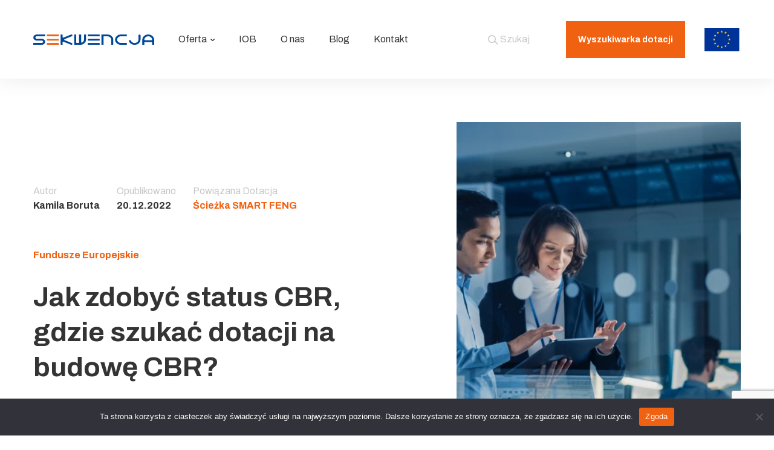

--- FILE ---
content_type: text/html; charset=UTF-8
request_url: https://www.sekwencja.eu/jak-zdobyc-status-cbr-gdzie-szukac-dotacji-na-budowe-cbr/
body_size: 29179
content:
<!DOCTYPE html>
<html class="no-js" lang="pl-PL">

<head>
   <!-- Google Tag Manager -->

<script>(function(w,d,s,l,i){w[l]=w[l]||[];w[l].push({'gtm.start':

new Date().getTime(),event:'gtm.js'});var f=d.getElementsByTagName(s)[0],

j=d.createElement(s),dl=l!='dataLayer'?'&l='+l:'';j.async=true;j.src=

'https://www.googletagmanager.com/gtm.js?id='+i+dl;f.parentNode.insertBefore(j,f);

})(window,document,'script','dataLayer','GTM-NW7S5WT');</script>

<!-- End Google Tag Manager -->
  <meta charset="utf-8">
  <meta http-equiv="X-UA-Compatible" content="IE=edge">
  <meta name="viewport" content="width=device-width, initial-scale=1.0">
    
<link rel="preconnect" href="https://fonts.googleapis.com">
<link rel="preconnect" href="https://fonts.gstatic.com" crossorigin>

<link rel="icon" type="image/x-icon" href="https://www.sekwencja.eu/wp-content/themes/sekwencja-starter/images/favicon.ico">

  <meta name='robots' content='index, follow, max-image-preview:large, max-snippet:-1, max-video-preview:-1' />

	<!-- This site is optimized with the Yoast SEO plugin v26.8 - https://yoast.com/product/yoast-seo-wordpress/ -->
	<title>Jak zdobyć status CBR, gdzie szukać dotacji na budowę CBR? - Sekwencja</title>
<link data-rocket-preload as="style" href="https://fonts.googleapis.com/css2?family=Archivo:ital,wght@0,300;0,400;0,700;1,400&#038;display=swap" rel="preload">
<link href="https://fonts.googleapis.com/css2?family=Archivo:ital,wght@0,300;0,400;0,700;1,400&#038;display=swap" media="print" onload="this.media=&#039;all&#039;" rel="stylesheet">
<noscript data-wpr-hosted-gf-parameters=""><link rel="stylesheet" href="https://fonts.googleapis.com/css2?family=Archivo:ital,wght@0,300;0,400;0,700;1,400&#038;display=swap"></noscript>
	<meta name="description" content="???? Działalność CBR-ów polega na wsparciu technicznym, a także naukowym konkretnych branż i specjalizacji. ????‍????" />
	<link rel="canonical" href="https://www.sekwencja.eu/jak-zdobyc-status-cbr-gdzie-szukac-dotacji-na-budowe-cbr/" />
	<meta property="og:locale" content="pl_PL" />
	<meta property="og:type" content="article" />
	<meta property="og:title" content="Jak zdobyć status CBR, gdzie szukać dotacji na budowę CBR? - Sekwencja" />
	<meta property="og:description" content="???? Działalność CBR-ów polega na wsparciu technicznym, a także naukowym konkretnych branż i specjalizacji. ????‍????" />
	<meta property="og:url" content="https://www.sekwencja.eu/jak-zdobyc-status-cbr-gdzie-szukac-dotacji-na-budowe-cbr/" />
	<meta property="og:site_name" content="Sekwencja" />
	<meta property="article:publisher" content="https://www.facebook.com/SekwencjaConsulting" />
	<meta property="article:published_time" content="2022-12-20T09:19:03+00:00" />
	<meta property="article:modified_time" content="2022-12-21T10:00:32+00:00" />
	<meta property="og:image" content="https://www.sekwencja.eu/wp-content/uploads/2022/12/status_cbr.jpg" />
	<meta property="og:image:width" content="2048" />
	<meta property="og:image:height" content="1152" />
	<meta property="og:image:type" content="image/jpeg" />
	<meta name="author" content="Kamila Boruta" />
	<meta name="twitter:card" content="summary_large_image" />
	<meta name="twitter:label1" content="Napisane przez" />
	<meta name="twitter:data1" content="Kamila Boruta" />
	<meta name="twitter:label2" content="Szacowany czas czytania" />
	<meta name="twitter:data2" content="8 minut" />
	<script type="application/ld+json" class="yoast-schema-graph">{"@context":"https://schema.org","@graph":[{"@type":"Article","@id":"https://www.sekwencja.eu/jak-zdobyc-status-cbr-gdzie-szukac-dotacji-na-budowe-cbr/#article","isPartOf":{"@id":"https://www.sekwencja.eu/jak-zdobyc-status-cbr-gdzie-szukac-dotacji-na-budowe-cbr/"},"author":{"name":"Kamila Boruta","@id":"https://www.sekwencja.eu/#/schema/person/b92f2439122e2001d39a3b63aa70a851"},"headline":"Jak zdobyć status CBR, gdzie szukać dotacji na budowę CBR?","datePublished":"2022-12-20T09:19:03+00:00","dateModified":"2022-12-21T10:00:32+00:00","mainEntityOfPage":{"@id":"https://www.sekwencja.eu/jak-zdobyc-status-cbr-gdzie-szukac-dotacji-na-budowe-cbr/"},"wordCount":1525,"publisher":{"@id":"https://www.sekwencja.eu/#organization"},"image":{"@id":"https://www.sekwencja.eu/jak-zdobyc-status-cbr-gdzie-szukac-dotacji-na-budowe-cbr/#primaryimage"},"thumbnailUrl":"https://www.sekwencja.eu/wp-content/uploads/2022/12/status_cbr.jpg","articleSection":["Fundusze Europejskie"],"inLanguage":"pl-PL"},{"@type":"WebPage","@id":"https://www.sekwencja.eu/jak-zdobyc-status-cbr-gdzie-szukac-dotacji-na-budowe-cbr/","url":"https://www.sekwencja.eu/jak-zdobyc-status-cbr-gdzie-szukac-dotacji-na-budowe-cbr/","name":"Jak zdobyć status CBR, gdzie szukać dotacji na budowę CBR? - Sekwencja","isPartOf":{"@id":"https://www.sekwencja.eu/#website"},"primaryImageOfPage":{"@id":"https://www.sekwencja.eu/jak-zdobyc-status-cbr-gdzie-szukac-dotacji-na-budowe-cbr/#primaryimage"},"image":{"@id":"https://www.sekwencja.eu/jak-zdobyc-status-cbr-gdzie-szukac-dotacji-na-budowe-cbr/#primaryimage"},"thumbnailUrl":"https://www.sekwencja.eu/wp-content/uploads/2022/12/status_cbr.jpg","datePublished":"2022-12-20T09:19:03+00:00","dateModified":"2022-12-21T10:00:32+00:00","description":"???? Działalność CBR-ów polega na wsparciu technicznym, a także naukowym konkretnych branż i specjalizacji. ????‍????","breadcrumb":{"@id":"https://www.sekwencja.eu/jak-zdobyc-status-cbr-gdzie-szukac-dotacji-na-budowe-cbr/#breadcrumb"},"inLanguage":"pl-PL","potentialAction":[{"@type":"ReadAction","target":["https://www.sekwencja.eu/jak-zdobyc-status-cbr-gdzie-szukac-dotacji-na-budowe-cbr/"]}]},{"@type":"ImageObject","inLanguage":"pl-PL","@id":"https://www.sekwencja.eu/jak-zdobyc-status-cbr-gdzie-szukac-dotacji-na-budowe-cbr/#primaryimage","url":"https://www.sekwencja.eu/wp-content/uploads/2022/12/status_cbr.jpg","contentUrl":"https://www.sekwencja.eu/wp-content/uploads/2022/12/status_cbr.jpg","width":2048,"height":1152,"caption":"In Technology Research Facility: Female Project Manager Talks With Chief Engineer, they Consult Tablet Computer. Team of Industrial Engineers, Developers Work on Engine Design Using Computers"},{"@type":"BreadcrumbList","@id":"https://www.sekwencja.eu/jak-zdobyc-status-cbr-gdzie-szukac-dotacji-na-budowe-cbr/#breadcrumb","itemListElement":[{"@type":"ListItem","position":1,"name":"Strona główna","item":"https://www.sekwencja.eu/"},{"@type":"ListItem","position":2,"name":"Blog","item":"https://www.sekwencja.eu/blog/"},{"@type":"ListItem","position":3,"name":"Jak zdobyć status CBR, gdzie szukać dotacji na budowę CBR?"}]},{"@type":"WebSite","@id":"https://www.sekwencja.eu/#website","url":"https://www.sekwencja.eu/","name":"Sekwencja","description":"Sekwencja","publisher":{"@id":"https://www.sekwencja.eu/#organization"},"potentialAction":[{"@type":"SearchAction","target":{"@type":"EntryPoint","urlTemplate":"https://www.sekwencja.eu/?s={search_term_string}"},"query-input":{"@type":"PropertyValueSpecification","valueRequired":true,"valueName":"search_term_string"}}],"inLanguage":"pl-PL"},{"@type":"Organization","@id":"https://www.sekwencja.eu/#organization","name":"Sekwencja Sp. z o.o.","alternateName":"Sekwencja","url":"https://www.sekwencja.eu/","logo":{"@type":"ImageObject","inLanguage":"pl-PL","@id":"https://www.sekwencja.eu/#/schema/logo/image/","url":"https://www.sekwencja.eu/wp-content/uploads/2023/02/Sekwencja_spzoo_logo_CMYK_JPG.jpg","contentUrl":"https://www.sekwencja.eu/wp-content/uploads/2023/02/Sekwencja_spzoo_logo_CMYK_JPG.jpg","width":1177,"height":253,"caption":"Sekwencja Sp. z o.o."},"image":{"@id":"https://www.sekwencja.eu/#/schema/logo/image/"},"sameAs":["https://www.facebook.com/SekwencjaConsulting","https://www.linkedin.com/company/148177"]},{"@type":"Person","@id":"https://www.sekwencja.eu/#/schema/person/b92f2439122e2001d39a3b63aa70a851","name":"Kamila Boruta","image":{"@type":"ImageObject","inLanguage":"pl-PL","@id":"https://www.sekwencja.eu/#/schema/person/image/","url":"https://secure.gravatar.com/avatar/94f8fa01ec202df7e4ad3b11a2606d336ab03f4052d66aa5a68bf279755750b2?s=96&d=mm&r=g","contentUrl":"https://secure.gravatar.com/avatar/94f8fa01ec202df7e4ad3b11a2606d336ab03f4052d66aa5a68bf279755750b2?s=96&d=mm&r=g","caption":"Kamila Boruta"},"sameAs":["https://www.sekwencja.eu"],"url":"https://www.sekwencja.eu/author/kborutasekwencja-org/"}]}</script>
	<!-- / Yoast SEO plugin. -->


<link rel='dns-prefetch' href='//cdnjs.cloudflare.com' />
<link href='https://fonts.gstatic.com' crossorigin rel='preconnect' />
<link rel="alternate" title="oEmbed (JSON)" type="application/json+oembed" href="https://www.sekwencja.eu/wp-json/oembed/1.0/embed?url=https%3A%2F%2Fwww.sekwencja.eu%2Fjak-zdobyc-status-cbr-gdzie-szukac-dotacji-na-budowe-cbr%2F" />
<link rel="alternate" title="oEmbed (XML)" type="text/xml+oembed" href="https://www.sekwencja.eu/wp-json/oembed/1.0/embed?url=https%3A%2F%2Fwww.sekwencja.eu%2Fjak-zdobyc-status-cbr-gdzie-szukac-dotacji-na-budowe-cbr%2F&#038;format=xml" />
<style id='wp-img-auto-sizes-contain-inline-css' type='text/css'>
img:is([sizes=auto i],[sizes^="auto," i]){contain-intrinsic-size:3000px 1500px}
/*# sourceURL=wp-img-auto-sizes-contain-inline-css */
</style>
<style id='wp-block-library-inline-css' type='text/css'>
:root{--wp-block-synced-color:#7a00df;--wp-block-synced-color--rgb:122,0,223;--wp-bound-block-color:var(--wp-block-synced-color);--wp-editor-canvas-background:#ddd;--wp-admin-theme-color:#007cba;--wp-admin-theme-color--rgb:0,124,186;--wp-admin-theme-color-darker-10:#006ba1;--wp-admin-theme-color-darker-10--rgb:0,107,160.5;--wp-admin-theme-color-darker-20:#005a87;--wp-admin-theme-color-darker-20--rgb:0,90,135;--wp-admin-border-width-focus:2px}@media (min-resolution:192dpi){:root{--wp-admin-border-width-focus:1.5px}}.wp-element-button{cursor:pointer}:root .has-very-light-gray-background-color{background-color:#eee}:root .has-very-dark-gray-background-color{background-color:#313131}:root .has-very-light-gray-color{color:#eee}:root .has-very-dark-gray-color{color:#313131}:root .has-vivid-green-cyan-to-vivid-cyan-blue-gradient-background{background:linear-gradient(135deg,#00d084,#0693e3)}:root .has-purple-crush-gradient-background{background:linear-gradient(135deg,#34e2e4,#4721fb 50%,#ab1dfe)}:root .has-hazy-dawn-gradient-background{background:linear-gradient(135deg,#faaca8,#dad0ec)}:root .has-subdued-olive-gradient-background{background:linear-gradient(135deg,#fafae1,#67a671)}:root .has-atomic-cream-gradient-background{background:linear-gradient(135deg,#fdd79a,#004a59)}:root .has-nightshade-gradient-background{background:linear-gradient(135deg,#330968,#31cdcf)}:root .has-midnight-gradient-background{background:linear-gradient(135deg,#020381,#2874fc)}:root{--wp--preset--font-size--normal:16px;--wp--preset--font-size--huge:42px}.has-regular-font-size{font-size:1em}.has-larger-font-size{font-size:2.625em}.has-normal-font-size{font-size:var(--wp--preset--font-size--normal)}.has-huge-font-size{font-size:var(--wp--preset--font-size--huge)}.has-text-align-center{text-align:center}.has-text-align-left{text-align:left}.has-text-align-right{text-align:right}.has-fit-text{white-space:nowrap!important}#end-resizable-editor-section{display:none}.aligncenter{clear:both}.items-justified-left{justify-content:flex-start}.items-justified-center{justify-content:center}.items-justified-right{justify-content:flex-end}.items-justified-space-between{justify-content:space-between}.screen-reader-text{border:0;clip-path:inset(50%);height:1px;margin:-1px;overflow:hidden;padding:0;position:absolute;width:1px;word-wrap:normal!important}.screen-reader-text:focus{background-color:#ddd;clip-path:none;color:#444;display:block;font-size:1em;height:auto;left:5px;line-height:normal;padding:15px 23px 14px;text-decoration:none;top:5px;width:auto;z-index:100000}html :where(.has-border-color){border-style:solid}html :where([style*=border-top-color]){border-top-style:solid}html :where([style*=border-right-color]){border-right-style:solid}html :where([style*=border-bottom-color]){border-bottom-style:solid}html :where([style*=border-left-color]){border-left-style:solid}html :where([style*=border-width]){border-style:solid}html :where([style*=border-top-width]){border-top-style:solid}html :where([style*=border-right-width]){border-right-style:solid}html :where([style*=border-bottom-width]){border-bottom-style:solid}html :where([style*=border-left-width]){border-left-style:solid}html :where(img[class*=wp-image-]){height:auto;max-width:100%}:where(figure){margin:0 0 1em}html :where(.is-position-sticky){--wp-admin--admin-bar--position-offset:var(--wp-admin--admin-bar--height,0px)}@media screen and (max-width:600px){html :where(.is-position-sticky){--wp-admin--admin-bar--position-offset:0px}}

/*# sourceURL=wp-block-library-inline-css */
</style><style id='wp-block-heading-inline-css' type='text/css'>
h1:where(.wp-block-heading).has-background,h2:where(.wp-block-heading).has-background,h3:where(.wp-block-heading).has-background,h4:where(.wp-block-heading).has-background,h5:where(.wp-block-heading).has-background,h6:where(.wp-block-heading).has-background{padding:1.25em 2.375em}h1.has-text-align-left[style*=writing-mode]:where([style*=vertical-lr]),h1.has-text-align-right[style*=writing-mode]:where([style*=vertical-rl]),h2.has-text-align-left[style*=writing-mode]:where([style*=vertical-lr]),h2.has-text-align-right[style*=writing-mode]:where([style*=vertical-rl]),h3.has-text-align-left[style*=writing-mode]:where([style*=vertical-lr]),h3.has-text-align-right[style*=writing-mode]:where([style*=vertical-rl]),h4.has-text-align-left[style*=writing-mode]:where([style*=vertical-lr]),h4.has-text-align-right[style*=writing-mode]:where([style*=vertical-rl]),h5.has-text-align-left[style*=writing-mode]:where([style*=vertical-lr]),h5.has-text-align-right[style*=writing-mode]:where([style*=vertical-rl]),h6.has-text-align-left[style*=writing-mode]:where([style*=vertical-lr]),h6.has-text-align-right[style*=writing-mode]:where([style*=vertical-rl]){rotate:180deg}
/*# sourceURL=https://www.sekwencja.eu/wp-includes/blocks/heading/style.min.css */
</style>
<style id='wp-block-list-inline-css' type='text/css'>
ol,ul{box-sizing:border-box}:root :where(.wp-block-list.has-background){padding:1.25em 2.375em}
/*# sourceURL=https://www.sekwencja.eu/wp-includes/blocks/list/style.min.css */
</style>
<style id='wp-block-paragraph-inline-css' type='text/css'>
.is-small-text{font-size:.875em}.is-regular-text{font-size:1em}.is-large-text{font-size:2.25em}.is-larger-text{font-size:3em}.has-drop-cap:not(:focus):first-letter{float:left;font-size:8.4em;font-style:normal;font-weight:100;line-height:.68;margin:.05em .1em 0 0;text-transform:uppercase}body.rtl .has-drop-cap:not(:focus):first-letter{float:none;margin-left:.1em}p.has-drop-cap.has-background{overflow:hidden}:root :where(p.has-background){padding:1.25em 2.375em}:where(p.has-text-color:not(.has-link-color)) a{color:inherit}p.has-text-align-left[style*="writing-mode:vertical-lr"],p.has-text-align-right[style*="writing-mode:vertical-rl"]{rotate:180deg}
/*# sourceURL=https://www.sekwencja.eu/wp-includes/blocks/paragraph/style.min.css */
</style>
<style id='global-styles-inline-css' type='text/css'>
:root{--wp--preset--aspect-ratio--square: 1;--wp--preset--aspect-ratio--4-3: 4/3;--wp--preset--aspect-ratio--3-4: 3/4;--wp--preset--aspect-ratio--3-2: 3/2;--wp--preset--aspect-ratio--2-3: 2/3;--wp--preset--aspect-ratio--16-9: 16/9;--wp--preset--aspect-ratio--9-16: 9/16;--wp--preset--color--black: #000000;--wp--preset--color--cyan-bluish-gray: #abb8c3;--wp--preset--color--white: #ffffff;--wp--preset--color--pale-pink: #f78da7;--wp--preset--color--vivid-red: #cf2e2e;--wp--preset--color--luminous-vivid-orange: #ff6900;--wp--preset--color--luminous-vivid-amber: #fcb900;--wp--preset--color--light-green-cyan: #7bdcb5;--wp--preset--color--vivid-green-cyan: #00d084;--wp--preset--color--pale-cyan-blue: #8ed1fc;--wp--preset--color--vivid-cyan-blue: #0693e3;--wp--preset--color--vivid-purple: #9b51e0;--wp--preset--gradient--vivid-cyan-blue-to-vivid-purple: linear-gradient(135deg,rgb(6,147,227) 0%,rgb(155,81,224) 100%);--wp--preset--gradient--light-green-cyan-to-vivid-green-cyan: linear-gradient(135deg,rgb(122,220,180) 0%,rgb(0,208,130) 100%);--wp--preset--gradient--luminous-vivid-amber-to-luminous-vivid-orange: linear-gradient(135deg,rgb(252,185,0) 0%,rgb(255,105,0) 100%);--wp--preset--gradient--luminous-vivid-orange-to-vivid-red: linear-gradient(135deg,rgb(255,105,0) 0%,rgb(207,46,46) 100%);--wp--preset--gradient--very-light-gray-to-cyan-bluish-gray: linear-gradient(135deg,rgb(238,238,238) 0%,rgb(169,184,195) 100%);--wp--preset--gradient--cool-to-warm-spectrum: linear-gradient(135deg,rgb(74,234,220) 0%,rgb(151,120,209) 20%,rgb(207,42,186) 40%,rgb(238,44,130) 60%,rgb(251,105,98) 80%,rgb(254,248,76) 100%);--wp--preset--gradient--blush-light-purple: linear-gradient(135deg,rgb(255,206,236) 0%,rgb(152,150,240) 100%);--wp--preset--gradient--blush-bordeaux: linear-gradient(135deg,rgb(254,205,165) 0%,rgb(254,45,45) 50%,rgb(107,0,62) 100%);--wp--preset--gradient--luminous-dusk: linear-gradient(135deg,rgb(255,203,112) 0%,rgb(199,81,192) 50%,rgb(65,88,208) 100%);--wp--preset--gradient--pale-ocean: linear-gradient(135deg,rgb(255,245,203) 0%,rgb(182,227,212) 50%,rgb(51,167,181) 100%);--wp--preset--gradient--electric-grass: linear-gradient(135deg,rgb(202,248,128) 0%,rgb(113,206,126) 100%);--wp--preset--gradient--midnight: linear-gradient(135deg,rgb(2,3,129) 0%,rgb(40,116,252) 100%);--wp--preset--font-size--small: 14px;--wp--preset--font-size--medium: 20px;--wp--preset--font-size--large: 22px;--wp--preset--font-size--x-large: 42px;--wp--preset--font-size--normal: 16px;--wp--preset--font-size--huge: 28px;--wp--preset--spacing--20: 0.44rem;--wp--preset--spacing--30: 0.67rem;--wp--preset--spacing--40: 1rem;--wp--preset--spacing--50: 1.5rem;--wp--preset--spacing--60: 2.25rem;--wp--preset--spacing--70: 3.38rem;--wp--preset--spacing--80: 5.06rem;--wp--preset--shadow--natural: 6px 6px 9px rgba(0, 0, 0, 0.2);--wp--preset--shadow--deep: 12px 12px 50px rgba(0, 0, 0, 0.4);--wp--preset--shadow--sharp: 6px 6px 0px rgba(0, 0, 0, 0.2);--wp--preset--shadow--outlined: 6px 6px 0px -3px rgb(255, 255, 255), 6px 6px rgb(0, 0, 0);--wp--preset--shadow--crisp: 6px 6px 0px rgb(0, 0, 0);}:where(.is-layout-flex){gap: 0.5em;}:where(.is-layout-grid){gap: 0.5em;}body .is-layout-flex{display: flex;}.is-layout-flex{flex-wrap: wrap;align-items: center;}.is-layout-flex > :is(*, div){margin: 0;}body .is-layout-grid{display: grid;}.is-layout-grid > :is(*, div){margin: 0;}:where(.wp-block-columns.is-layout-flex){gap: 2em;}:where(.wp-block-columns.is-layout-grid){gap: 2em;}:where(.wp-block-post-template.is-layout-flex){gap: 1.25em;}:where(.wp-block-post-template.is-layout-grid){gap: 1.25em;}.has-black-color{color: var(--wp--preset--color--black) !important;}.has-cyan-bluish-gray-color{color: var(--wp--preset--color--cyan-bluish-gray) !important;}.has-white-color{color: var(--wp--preset--color--white) !important;}.has-pale-pink-color{color: var(--wp--preset--color--pale-pink) !important;}.has-vivid-red-color{color: var(--wp--preset--color--vivid-red) !important;}.has-luminous-vivid-orange-color{color: var(--wp--preset--color--luminous-vivid-orange) !important;}.has-luminous-vivid-amber-color{color: var(--wp--preset--color--luminous-vivid-amber) !important;}.has-light-green-cyan-color{color: var(--wp--preset--color--light-green-cyan) !important;}.has-vivid-green-cyan-color{color: var(--wp--preset--color--vivid-green-cyan) !important;}.has-pale-cyan-blue-color{color: var(--wp--preset--color--pale-cyan-blue) !important;}.has-vivid-cyan-blue-color{color: var(--wp--preset--color--vivid-cyan-blue) !important;}.has-vivid-purple-color{color: var(--wp--preset--color--vivid-purple) !important;}.has-black-background-color{background-color: var(--wp--preset--color--black) !important;}.has-cyan-bluish-gray-background-color{background-color: var(--wp--preset--color--cyan-bluish-gray) !important;}.has-white-background-color{background-color: var(--wp--preset--color--white) !important;}.has-pale-pink-background-color{background-color: var(--wp--preset--color--pale-pink) !important;}.has-vivid-red-background-color{background-color: var(--wp--preset--color--vivid-red) !important;}.has-luminous-vivid-orange-background-color{background-color: var(--wp--preset--color--luminous-vivid-orange) !important;}.has-luminous-vivid-amber-background-color{background-color: var(--wp--preset--color--luminous-vivid-amber) !important;}.has-light-green-cyan-background-color{background-color: var(--wp--preset--color--light-green-cyan) !important;}.has-vivid-green-cyan-background-color{background-color: var(--wp--preset--color--vivid-green-cyan) !important;}.has-pale-cyan-blue-background-color{background-color: var(--wp--preset--color--pale-cyan-blue) !important;}.has-vivid-cyan-blue-background-color{background-color: var(--wp--preset--color--vivid-cyan-blue) !important;}.has-vivid-purple-background-color{background-color: var(--wp--preset--color--vivid-purple) !important;}.has-black-border-color{border-color: var(--wp--preset--color--black) !important;}.has-cyan-bluish-gray-border-color{border-color: var(--wp--preset--color--cyan-bluish-gray) !important;}.has-white-border-color{border-color: var(--wp--preset--color--white) !important;}.has-pale-pink-border-color{border-color: var(--wp--preset--color--pale-pink) !important;}.has-vivid-red-border-color{border-color: var(--wp--preset--color--vivid-red) !important;}.has-luminous-vivid-orange-border-color{border-color: var(--wp--preset--color--luminous-vivid-orange) !important;}.has-luminous-vivid-amber-border-color{border-color: var(--wp--preset--color--luminous-vivid-amber) !important;}.has-light-green-cyan-border-color{border-color: var(--wp--preset--color--light-green-cyan) !important;}.has-vivid-green-cyan-border-color{border-color: var(--wp--preset--color--vivid-green-cyan) !important;}.has-pale-cyan-blue-border-color{border-color: var(--wp--preset--color--pale-cyan-blue) !important;}.has-vivid-cyan-blue-border-color{border-color: var(--wp--preset--color--vivid-cyan-blue) !important;}.has-vivid-purple-border-color{border-color: var(--wp--preset--color--vivid-purple) !important;}.has-vivid-cyan-blue-to-vivid-purple-gradient-background{background: var(--wp--preset--gradient--vivid-cyan-blue-to-vivid-purple) !important;}.has-light-green-cyan-to-vivid-green-cyan-gradient-background{background: var(--wp--preset--gradient--light-green-cyan-to-vivid-green-cyan) !important;}.has-luminous-vivid-amber-to-luminous-vivid-orange-gradient-background{background: var(--wp--preset--gradient--luminous-vivid-amber-to-luminous-vivid-orange) !important;}.has-luminous-vivid-orange-to-vivid-red-gradient-background{background: var(--wp--preset--gradient--luminous-vivid-orange-to-vivid-red) !important;}.has-very-light-gray-to-cyan-bluish-gray-gradient-background{background: var(--wp--preset--gradient--very-light-gray-to-cyan-bluish-gray) !important;}.has-cool-to-warm-spectrum-gradient-background{background: var(--wp--preset--gradient--cool-to-warm-spectrum) !important;}.has-blush-light-purple-gradient-background{background: var(--wp--preset--gradient--blush-light-purple) !important;}.has-blush-bordeaux-gradient-background{background: var(--wp--preset--gradient--blush-bordeaux) !important;}.has-luminous-dusk-gradient-background{background: var(--wp--preset--gradient--luminous-dusk) !important;}.has-pale-ocean-gradient-background{background: var(--wp--preset--gradient--pale-ocean) !important;}.has-electric-grass-gradient-background{background: var(--wp--preset--gradient--electric-grass) !important;}.has-midnight-gradient-background{background: var(--wp--preset--gradient--midnight) !important;}.has-small-font-size{font-size: var(--wp--preset--font-size--small) !important;}.has-medium-font-size{font-size: var(--wp--preset--font-size--medium) !important;}.has-large-font-size{font-size: var(--wp--preset--font-size--large) !important;}.has-x-large-font-size{font-size: var(--wp--preset--font-size--x-large) !important;}
/*# sourceURL=global-styles-inline-css */
</style>

<style id='classic-theme-styles-inline-css' type='text/css'>
/*! This file is auto-generated */
.wp-block-button__link{color:#fff;background-color:#32373c;border-radius:9999px;box-shadow:none;text-decoration:none;padding:calc(.667em + 2px) calc(1.333em + 2px);font-size:1.125em}.wp-block-file__button{background:#32373c;color:#fff;text-decoration:none}
/*# sourceURL=/wp-includes/css/classic-themes.min.css */
</style>
<link rel='stylesheet' id='cookie-notice-front-css' href='https://www.sekwencja.eu/wp-content/plugins/cookie-notice/css/front.min.css?ver=2.5.11' type='text/css' media='all' />
<link rel='stylesheet' id='ivory-search-styles-css' href='https://www.sekwencja.eu/wp-content/plugins/add-search-to-menu/public/css/ivory-search.min.css?ver=5.5.13' type='text/css' media='all' />
<link data-minify="1" rel='stylesheet' id='megamenu-css' href='https://www.sekwencja.eu/wp-content/cache/min/1/wp-content/uploads/maxmegamenu/style.css?ver=1768945154' type='text/css' media='all' />
<link data-minify="1" rel='stylesheet' id='megamenu-genericons-css' href='https://www.sekwencja.eu/wp-content/cache/min/1/wp-content/plugins/megamenu-pro/icons/genericons/genericons/genericons.css?ver=1768945154' type='text/css' media='all' />
<link data-minify="1" rel='stylesheet' id='megamenu-fontawesome-css' href='https://www.sekwencja.eu/wp-content/cache/min/1/wp-content/plugins/megamenu-pro/icons/fontawesome/css/font-awesome.min.css?ver=1768945154' type='text/css' media='all' />
<link data-minify="1" rel='stylesheet' id='megamenu-fontawesome5-css' href='https://www.sekwencja.eu/wp-content/cache/min/1/wp-content/plugins/megamenu-pro/icons/fontawesome5/css/all.min.css?ver=1768945154' type='text/css' media='all' />
<link rel='stylesheet' id='search-filter-plugin-styles-css' href='https://www.sekwencja.eu/wp-content/plugins/search-filter-pro/public/assets/css/search-filter.min.css?ver=2.5.13' type='text/css' media='all' />
<link data-minify="1" rel='stylesheet' id='main-css' href='https://www.sekwencja.eu/wp-content/cache/min/1/wp-content/themes/sekwencja-starter/theme/css/style.css?ver=1768945154' type='text/css' media='all' />
<link data-minify="1" rel='stylesheet' id='animate-css' href='https://www.sekwencja.eu/wp-content/cache/min/1/ajax/libs/animate.css/4.1.1/animate.min.css?ver=1768945154' type='text/css' media='all' />
<link data-minify="1" rel='stylesheet' id='heateor_sss_frontend_css-css' href='https://www.sekwencja.eu/wp-content/cache/min/1/wp-content/plugins/sassy-social-share/public/css/sassy-social-share-public.css?ver=1768945154' type='text/css' media='all' />
<style id='heateor_sss_frontend_css-inline-css' type='text/css'>
.heateor_sss_button_instagram span.heateor_sss_svg,a.heateor_sss_instagram span.heateor_sss_svg{background:radial-gradient(circle at 30% 107%,#fdf497 0,#fdf497 5%,#fd5949 45%,#d6249f 60%,#285aeb 90%)}div.heateor_sss_horizontal_sharing a.heateor_sss_button_instagram span{background:transparent!important;}div.heateor_sss_standard_follow_icons_container a.heateor_sss_button_instagram span{background:transparent}div.heateor_sss_horizontal_sharing a.heateor_sss_button_instagram span:hover{background:transparent!important;}div.heateor_sss_standard_follow_icons_container a.heateor_sss_button_instagram span:hover{background:transparent}.heateor_sss_horizontal_sharing .heateor_sss_svg,.heateor_sss_standard_follow_icons_container .heateor_sss_svg{background-color:transparent!important;background:transparent!important;color:#343434;border-width:0px;border-style:solid;border-color:transparent}div.heateor_sss_horizontal_sharing span.heateor_sss_svg svg:hover path:not(.heateor_sss_no_fill),div.heateor_sss_horizontal_sharing span.heateor_sss_svg svg:hover ellipse, div.heateor_sss_horizontal_sharing span.heateor_sss_svg svg:hover circle, div.heateor_sss_horizontal_sharing span.heateor_sss_svg svg:hover polygon, div.heateor_sss_horizontal_sharing span.heateor_sss_svg svg:hover rect:not(.heateor_sss_no_fill){fill:#F16112}div.heateor_sss_horizontal_sharing span.heateor_sss_svg svg:hover path.heateor_sss_svg_stroke, div.heateor_sss_horizontal_sharing span.heateor_sss_svg svg:hover rect.heateor_sss_svg_stroke{stroke:#F16112}.heateor_sss_horizontal_sharing span.heateor_sss_svg:hover,.heateor_sss_standard_follow_icons_container span.heateor_sss_svg:hover{background-color:transparent!important;background:transparent!importantcolor:#F16112;border-color:transparent;}.heateor_sss_vertical_sharing span.heateor_sss_svg,.heateor_sss_floating_follow_icons_container span.heateor_sss_svg{color:#fff;border-width:0px;border-style:solid;border-color:transparent;}.heateor_sss_vertical_sharing span.heateor_sss_svg:hover,.heateor_sss_floating_follow_icons_container span.heateor_sss_svg:hover{border-color:transparent;}@media screen and (max-width:783px) {.heateor_sss_vertical_sharing{display:none!important}}
/*# sourceURL=heateor_sss_frontend_css-inline-css */
</style>
<style id='rocket-lazyload-inline-css' type='text/css'>
.rll-youtube-player{position:relative;padding-bottom:56.23%;height:0;overflow:hidden;max-width:100%;}.rll-youtube-player:focus-within{outline: 2px solid currentColor;outline-offset: 5px;}.rll-youtube-player iframe{position:absolute;top:0;left:0;width:100%;height:100%;z-index:100;background:0 0}.rll-youtube-player img{bottom:0;display:block;left:0;margin:auto;max-width:100%;width:100%;position:absolute;right:0;top:0;border:none;height:auto;-webkit-transition:.4s all;-moz-transition:.4s all;transition:.4s all}.rll-youtube-player img:hover{-webkit-filter:brightness(75%)}.rll-youtube-player .play{height:100%;width:100%;left:0;top:0;position:absolute;background:url(https://www.sekwencja.eu/wp-content/plugins/wp-rocket/assets/img/youtube.png) no-repeat center;background-color: transparent !important;cursor:pointer;border:none;}
/*# sourceURL=rocket-lazyload-inline-css */
</style>
<script type="text/javascript" src="https://www.sekwencja.eu/wp-includes/js/jquery/jquery.min.js?ver=3.7.1" id="jquery-core-js" data-rocket-defer defer></script>
<script type="text/javascript" src="https://www.sekwencja.eu/wp-includes/js/jquery/jquery-migrate.min.js?ver=3.4.1" id="jquery-migrate-js" data-rocket-defer defer></script>
<script type="text/javascript" id="search-filter-plugin-build-js-extra">
/* <![CDATA[ */
var SF_LDATA = {"ajax_url":"https://www.sekwencja.eu/wp-admin/admin-ajax.php","home_url":"https://www.sekwencja.eu/","extensions":[]};
//# sourceURL=search-filter-plugin-build-js-extra
/* ]]> */
</script>
<script type="text/javascript" src="https://www.sekwencja.eu/wp-content/plugins/search-filter-pro/public/assets/js/search-filter-build.min.js?ver=2.5.13" id="search-filter-plugin-build-js" data-rocket-defer defer></script>
<script type="text/javascript" src="https://www.sekwencja.eu/wp-content/plugins/search-filter-pro/public/assets/js/select2.min.js?ver=2.5.13" id="search-filter-plugin-select2-js" data-rocket-defer defer></script>
<link rel="https://api.w.org/" href="https://www.sekwencja.eu/wp-json/" /><link rel="alternate" title="JSON" type="application/json" href="https://www.sekwencja.eu/wp-json/wp/v2/posts/1437" />		<style type="text/css" id="wp-custom-css">
			.has-text-color strong{
	color:inherit !important;
}		</style>
		<style type="text/css">/** Mega Menu CSS: fs **/</style>
			<style type="text/css">
					</style>
					<style type="text/css">
						#is-ajax-search-result-275 .is-ajax-search-post:hover,
	            #is-ajax-search-result-275 .is-show-more-results:hover,
	            #is-ajax-search-details-275 .is-ajax-search-tags-details > div:hover,
	            #is-ajax-search-details-275 .is-ajax-search-categories-details > div:hover {
					background-color: #f5f5f5 !important;
				}
                                        #is-ajax-search-result-275 .is-ajax-term-label,
                #is-ajax-search-details-275 .is-ajax-term-label,
				#is-ajax-search-result-275,
                #is-ajax-search-details-275 {
					color: #343434 !important;
				}
                        				#is-ajax-search-result-275 a,
                #is-ajax-search-details-275 a:not(.button) {
					color: #343434 !important;
				}
                #is-ajax-search-details-275 .is-ajax-woocommerce-actions a.button {
                	background-color: #343434 !important;
                }
                        				#is-ajax-search-result-275 .is-ajax-search-post,
				#is-ajax-search-details-275 .is-ajax-search-post-details {
				    border-color: #f5f5f5 !important;
				}
                #is-ajax-search-result-275,
                #is-ajax-search-details-275 {
                    background-color: #f5f5f5 !important;
                }
						.is-form-style-1.is-form-id-275 .is-search-input:focus,
			.is-form-style-1.is-form-id-275 .is-search-input:hover,
			.is-form-style-1.is-form-id-275 .is-search-input,
			.is-form-style-2.is-form-id-275 .is-search-input:focus,
			.is-form-style-2.is-form-id-275 .is-search-input:hover,
			.is-form-style-2.is-form-id-275 .is-search-input,
			.is-form-style-3.is-form-id-275 .is-search-input:focus,
			.is-form-style-3.is-form-id-275 .is-search-input:hover,
			.is-form-style-3.is-form-id-275 .is-search-input,
			.is-form-id-275 .is-search-input:focus,
			.is-form-id-275 .is-search-input:hover,
			.is-form-id-275 .is-search-input {
                                                                border-color: #f5f5f5 !important;                                			}
                        			</style>
					<style type="text/css">
					</style>
					<style type="text/css">
						#is-ajax-search-result-55 .is-ajax-search-post:hover,
	            #is-ajax-search-result-55 .is-show-more-results:hover,
	            #is-ajax-search-details-55 .is-ajax-search-tags-details > div:hover,
	            #is-ajax-search-details-55 .is-ajax-search-categories-details > div:hover {
					background-color: #e5e5e5 !important;
				}
                                        #is-ajax-search-result-55 .is-ajax-term-label,
                #is-ajax-search-details-55 .is-ajax-term-label,
				#is-ajax-search-result-55,
                #is-ajax-search-details-55 {
					color: #343434 !important;
				}
                        				#is-ajax-search-result-55 a,
                #is-ajax-search-details-55 a:not(.button) {
					color: #343434 !important;
				}
                #is-ajax-search-details-55 .is-ajax-woocommerce-actions a.button {
                	background-color: #343434 !important;
                }
                        				#is-ajax-search-result-55 .is-ajax-search-post,
				#is-ajax-search-details-55 .is-ajax-search-post-details {
				    border-color: #e5e5e5 !important;
				}
                #is-ajax-search-result-55,
                #is-ajax-search-details-55 {
                    background-color: #e5e5e5 !important;
                }
						.is-form-style-1.is-form-id-55 .is-search-input:focus,
			.is-form-style-1.is-form-id-55 .is-search-input:hover,
			.is-form-style-1.is-form-id-55 .is-search-input,
			.is-form-style-2.is-form-id-55 .is-search-input:focus,
			.is-form-style-2.is-form-id-55 .is-search-input:hover,
			.is-form-style-2.is-form-id-55 .is-search-input,
			.is-form-style-3.is-form-id-55 .is-search-input:focus,
			.is-form-style-3.is-form-id-55 .is-search-input:hover,
			.is-form-style-3.is-form-id-55 .is-search-input,
			.is-form-id-55 .is-search-input:focus,
			.is-form-id-55 .is-search-input:hover,
			.is-form-id-55 .is-search-input {
                                                                border-color: #e5e5e5 !important;                                			}
                        			</style>
					<style type="text/css">
					</style>
		<noscript><style id="rocket-lazyload-nojs-css">.rll-youtube-player, [data-lazy-src]{display:none !important;}</style></noscript><link rel='stylesheet' id='ivory-ajax-search-styles-css' href='https://www.sekwencja.eu/wp-content/plugins/add-search-to-menu/public/css/ivory-ajax-search.min.css?ver=5.5.13' type='text/css' media='all' />
<link data-minify="1" rel='stylesheet' id='contact-form-7-css' href='https://www.sekwencja.eu/wp-content/cache/min/1/wp-content/plugins/contact-form-7/includes/css/styles.css?ver=1768945154' type='text/css' media='all' />
<meta name="generator" content="WP Rocket 3.20.3" data-wpr-features="wpr_defer_js wpr_lazyload_images wpr_lazyload_iframes wpr_minify_css wpr_preload_links wpr_desktop" /></head>
	<style>
	.wpcf7-form-control-wrap[data-name="nip"] .wpcf7-not-valid-tip{
		display:inline-block !important;
				margin-bottom:15px;
				font-size:10px; 
				color:red;
	}
	.wpcf7-form-control-wrap[data-name="nip"] .wpcf7-not-valid{
			margin-bottom:2px;
		}
	</style>
<script type="text/javascript">

  document.addEventListener( 'wpcf7mailsent', function( event ) {
    console.log(event);
    //CTA
    if(event.detail.contactFormId == '425') {
        window.dataLayer.push({
        'event': 'Form CTA',
        'formType': 'cta',
        'formId' : event.detail.contactFormId,
        'pageUrl': window.location.href,
        'response': event.detail.inputs
        });  
    
    }

    if(event.detail.contactFormId == '270') {
        window.dataLayer.push({
        'event': 'Form Boczny',
        'formType': 'cta',
        'formId' : event.detail.contactFormId,
        'pageUrl': window.location.href,
        'response': event.detail.inputs
        });  
    
    }

    if(event.detail.contactFormId == '271'){
      window.dataLayer.push({
      'event': 'Newsletter submit',
      'formType': 'newsletter',
      'formId' : event.detail.contactFormId,
      'pageUrl': window.location.href,
      'response': event.detail.inputs
      });

    }
}, false );



    function generateSecureToken(length) {
        const array = new Uint8Array(length / 2);
        window.crypto.getRandomValues(array);
        return Array.from(array, byte => ('0' + byte.toString(16)).slice(-2)).join('');
    }

    // Sprawdź, czy cookie nie zostało już ustawione
    if (!document.cookie.split('; ').find(row => row.startsWith('userKey='))) {
        const userKey = generateSecureToken(12); // Generuje 12-cyfrowy klucz
        document.cookie = `userKey=${userKey}; path=/; max-age=31536000`; // Ważne przez rok
    }
	
	function getCookieValue(name) {
    let cookies = document.cookie.split('; ');
    let cookie = cookies.find(row => row.startsWith(name + '='));
    return cookie ? cookie.split('=')[1] : null;
}

document.addEventListener('DOMContentLoaded', function() {
	console.log('ciastko');
    const userKey = getCookieValue('__ca__chat');
    console.log('Wartość userKey:', userKey);

	document.querySelectorAll('input[name="userkey"]').forEach(input => {
        input.value = userKey;
    });
});


	
</script>

<body data-postid ="1437" class="wp-singular post-template-default single single-post postid-1437 single-format-standard wp-theme-sekwencja-starter cookies-not-set sekwencja-starter mega-menu-navbar">
   <!-- Google Tag Manager (noscript) -->

<noscript><iframe src="https://www.googletagmanager.com/ns.html?id=GTM-NW7S5WT"

height="0" width="0" style="display:none;visibility:hidden"></iframe></noscript>

<!-- End Google Tag Manager (noscript) -->
   

  <header id='subsite-header' class='subsite-header top_header fixed-top'>

    <div data-rocket-location-hash="6005da2017e5fd3302f88d75d9af55c2" class="container">
      <div data-rocket-location-hash="3324477186084ab0c50624db04999bc4" class="d-flex align-items-center w-100 top_navbar_wrap">
        <div class="logo_top order-1">
          <a href="https://www.sekwencja.eu/" aria-label="Strona główna"><img class="img_height_auto" width="222" height="19" src="data:image/svg+xml,%3Csvg%20xmlns='http://www.w3.org/2000/svg'%20viewBox='0%200%20222%2019'%3E%3C/svg%3E" alt="" data-lazy-src="https://www.sekwencja.eu/wp-content/uploads/2022/11/LOGO21.svg" /><noscript><img class="img_height_auto" width="222" height="19" src="https://www.sekwencja.eu/wp-content/uploads/2022/11/LOGO21.svg" alt="" /></noscript></a>
        </div>
        <div class="order-lg-2 order-3">
        <div id="mega-menu-wrap-navbar" class="mega-menu-wrap"><div class="mega-menu-toggle"><div class="mega-toggle-blocks-left"></div><div class="mega-toggle-blocks-center"></div><div class="mega-toggle-blocks-right"><div class='mega-toggle-block mega-menu-toggle-animated-block mega-toggle-block-1' id='mega-toggle-block-1'><button aria-label="Menu" class="mega-toggle-animated mega-toggle-animated-slider" type="button" aria-expanded="false">
                  <span class="mega-toggle-animated-box">
                    <span class="mega-toggle-animated-inner"></span>
                  </span>
                </button></div></div></div><ul id="mega-menu-navbar" class="mega-menu max-mega-menu mega-menu-horizontal mega-no-js" data-event="hover_intent" data-effect="fade_up" data-effect-speed="200" data-effect-mobile="slide_left" data-effect-speed-mobile="200" data-mobile-force-width="false" data-second-click="go" data-document-click="collapse" data-vertical-behaviour="standard" data-breakpoint="991" data-unbind="true" data-mobile-state="collapse_all" data-mobile-direction="vertical" data-hover-intent-timeout="300" data-hover-intent-interval="100"><li class="mega-hide_mobile mega-menu-item mega-menu-item-type-custom mega-menu-item-object-custom mega-align-bottom-left mega-menu-flyout mega-hide-arrow mega-hide-on-desktop mega-disable-link mega-menu-item-1580 hide_mobile" id="mega-menu-item-1580"><a class="mega-menu-link" tabindex="0"><div class="hide_menu_mobile">
	<svg xmlns="http://www.w3.org/2000/svg" width="14.833" height="14.833" viewBox="0 0 14.833 14.833">
  <g id="BURGER" transform="translate(-327.132 -29.128)">
    <rect id="Rectangle_71" data-name="Rectangle 71" width="18.957" height="2.019" transform="translate(328.56 29.128) rotate(45)" fill="#343434"/>
    <rect id="Rectangle_130" data-name="Rectangle 130" width="18.957" height="2.019" transform="translate(341.965 30.556) rotate(135)" fill="#343434"/>
  </g>
</svg>

</div></a></li><li class="mega-logo_mobile_1 mega-menu-item mega-menu-item-type-post_type mega-menu-item-object-page mega-menu-item-home mega-align-bottom-left mega-menu-flyout mega-hide-on-desktop mega-menu-item-347 logo_mobile_1" id="mega-menu-item-347"><a class='mega-menu-link mega-menu-logo' href='https://www.sekwencja.eu/'><img class='mega-menu-logo mega-svg' width='152' height='13' src="data:image/svg+xml,%3Csvg%20xmlns='http://www.w3.org/2000/svg'%20viewBox='0%200%20152%2013'%3E%3C/svg%3E" alt='logo_sekwencja' data-lazy-src="https://www.sekwencja.eu/wp-content/uploads/2022/11/LOGO21.svg" /><noscript><img class='mega-menu-logo mega-svg' width='152' height='13' src='https://www.sekwencja.eu/wp-content/uploads/2022/11/LOGO21.svg' alt='logo_sekwencja' /></noscript></a></li><li class="mega-ivory_mobile mega-menu-item mega-menu-item-type-custom mega-menu-item-object-custom mega-menu-megamenu mega-align-bottom-left mega-menu-megamenu mega-hide-arrow mega-hide-text mega-hide-on-desktop mega-disable-link mega-menu-item-338 ivory_mobile" id="mega-menu-item-338"><form data-min-no-for-search=1 data-result-box-max-height=400 data-form-id=275 class="is-search-form is-form-style is-form-style-3 is-form-id-275 is-ajax-search" action="https://www.sekwencja.eu/" method="get" role="search" ><label for="is-search-input-275"><span class="is-screen-reader-text">Search for:</span><input  type="search" id="is-search-input-275" name="s" value="" class="is-search-input" placeholder="Szukaj..." autocomplete=off /><span data-bg="https://www.sekwencja.eu/wp-content/plugins/add-search-to-menu/public/images/spinner.gif" class="is-loader-image rocket-lazyload" style="display: none;" ></span></label><button type="submit" class="is-search-submit"><span class="is-screen-reader-text">Search Button</span><span class="is-search-icon"><svg focusable="false" aria-label="Search" xmlns="http://www.w3.org/2000/svg" viewBox="0 0 24 24" width="24px"><path d="M15.5 14h-.79l-.28-.27C15.41 12.59 16 11.11 16 9.5 16 5.91 13.09 3 9.5 3S3 5.91 3 9.5 5.91 16 9.5 16c1.61 0 3.09-.59 4.23-1.57l.27.28v.79l5 4.99L20.49 19l-4.99-5zm-6 0C7.01 14 5 11.99 5 9.5S7.01 5 9.5 5 14 7.01 14 9.5 11.99 14 9.5 14z"></path></svg></span></button><input type="hidden" name="id" value="275" /></form></li><li class="mega-menu_nohover mega-menu-item mega-menu-item-type-custom mega-menu-item-object-custom mega-align-bottom-left mega-menu-flyout mega-hide-arrow mega-hide-text mega-hide-on-desktop mega-disable-link mega-menu-item-360 menu_nohover" id="mega-menu-item-360"><a class="mega-menu-link" tabindex="0" aria-label="Menu"><div class="nag2 mb-2">
	Menu
</div></a></li><li class="mega-menu-item mega-menu-item-type-post_type mega-menu-item-object-page mega-menu-item-has-children mega-menu-megamenu mega-menu-grid mega-align-bottom-left mega-menu-grid mega-menu-item-164" id="mega-menu-item-164"><a class="mega-menu-link" href="https://www.sekwencja.eu/oferta/" aria-expanded="false" tabindex="0">Oferta<span class="mega-indicator" aria-hidden="true"></span></a>
<ul class="mega-sub-menu" role='presentation'>
<li class="mega-menu-row" id="mega-menu-164-0">
	<ul class="mega-sub-menu" style='--columns:12' role='presentation'>
<li class="mega-menu-column mega-menu-columns-12-of-12" style="--columns:12; --span:12" id="mega-menu-164-0-0">
		<ul class="mega-sub-menu">
<li class="mega-menu-item mega-menu-item-type-post_type mega-menu-item-object-page mega-menu-item-167" id="mega-menu-item-167"><a class="mega-menu-link" href="https://www.sekwencja.eu/oferta/pozyskiwanie-dotacji/">Pozyskiwanie dotacji unijnych</a></li><li class="mega-menu-item mega-menu-item-type-post_type mega-menu-item-object-page mega-menu-item-168" id="mega-menu-item-168"><a class="mega-menu-link" href="https://www.sekwencja.eu/oferta/rozliczanie-dotacji/">Rozliczanie dotacji unijnych</a></li><li class="mega-menu-item mega-menu-item-type-post_type mega-menu-item-object-page mega-menu-item-169" id="mega-menu-item-169"><a class="mega-menu-link" href="https://www.sekwencja.eu/oferta/venture-capital/">Venture Capital</a></li><li class="mega-menu-item mega-menu-item-type-post_type mega-menu-item-object-page mega-menu-item-172" id="mega-menu-item-172"><a class="mega-menu-link" href="https://www.sekwencja.eu/oferta/wdrozenie-systemow-obiegu-dokumentow/">Wdrożenia systemów obiegu dokumentów</a></li><li class="mega-menu-item mega-menu-item-type-post_type mega-menu-item-object-page mega-menu-item-7694" id="mega-menu-item-7694"><a class="mega-menu-link" href="https://www.sekwencja.eu/oferta/biuro-rachunkowe/">Biuro rachunkowe</a></li><li class="mega-menu-item mega-menu-item-type-custom mega-menu-item-object-custom mega-menu-item-510" id="mega-menu-item-510"><a target="_blank" class="mega-menu-link" href="https://analiza-finansowa.eu/">Analiza finansowa</a></li><li class="mega-menu-item mega-menu-item-type-post_type mega-menu-item-object-page mega-menu-item-8473" id="mega-menu-item-8473"><a class="mega-menu-link" href="https://www.sekwencja.eu/oferta/szkolenia-dla-biznesu/">Szkolenia dla biznesu</a></li><li class="mega-menu-item mega-menu-item-type-post_type mega-menu-item-object-page mega-menu-item-2272" id="mega-menu-item-2272"><a class="mega-menu-link" href="https://www.sekwencja.eu/oferta/inne-uslugi/">Inne usługi doradcze</a></li><li class="mega-menu-item mega-menu-item-type-custom mega-menu-item-object-custom mega-menu-item-8910" id="mega-menu-item-8910"><a class="mega-menu-link" href="https://www.sekwencja.eu/oferta/program-inkubacyjny-113-malopolskie/">Program inkubacyjny dla firm z woj. małopolskiego</a></li>		</ul>
</li>	</ul>
</li></ul>
</li><li class="mega-menu-item mega-menu-item-type-post_type mega-menu-item-object-page mega-align-bottom-left mega-menu-flyout mega-menu-item-788" id="mega-menu-item-788"><a class="mega-menu-link" href="https://www.sekwencja.eu/iob/" tabindex="0">IOB</a></li><li class="mega-menu-item mega-menu-item-type-post_type mega-menu-item-object-page mega-align-bottom-left mega-menu-flyout mega-menu-item-163" id="mega-menu-item-163"><a class="mega-menu-link" href="https://www.sekwencja.eu/o-nas/" tabindex="0">O nas</a></li><li class="mega-menu-item mega-menu-item-type-post_type mega-menu-item-object-page mega-current_page_parent mega-align-bottom-left mega-menu-flyout mega-menu-item-156" id="mega-menu-item-156"><a class="mega-menu-link" href="https://www.sekwencja.eu/blog/" tabindex="0">Blog</a></li><li class="mega-menu-item mega-menu-item-type-post_type mega-menu-item-object-page mega-align-bottom-left mega-menu-flyout mega-menu-item-162" id="mega-menu-item-162"><a class="mega-menu-link" href="https://www.sekwencja.eu/kontakt/" tabindex="0">Kontakt</a></li><li class="mega-mt-4 mega-menu-item mega-menu-item-type-custom mega-menu-item-object-custom mega-align-bottom-left mega-menu-flyout mega-hide-arrow mega-hide-text mega-hide-on-desktop mega-menu-item-482 mt-4" id="mega-menu-item-482"><a class='mega-menu-link mega-menu-logo' href='https://www.sekwencja.eu/blog/kategoria/projekty-ue/'><img class='mega-menu-logo mega-svg' width='58' height='38' src="data:image/svg+xml,%3Csvg%20xmlns='http://www.w3.org/2000/svg'%20viewBox='0%200%2058%2038'%3E%3C/svg%3E" alt='flaga' data-lazy-src="https://www.sekwencja.eu/wp-content/uploads/2022/11/flaga.svg" /><noscript><img class='mega-menu-logo mega-svg' width='58' height='38' src='https://www.sekwencja.eu/wp-content/uploads/2022/11/flaga.svg' alt='flaga' /></noscript></a></li></ul></div>        </div>
        <div class="ms-auto d-flex align-items-center order-lg-3 order-2">

          <div class="top_searchbar gray" data-bs-toggle="modal" data-bs-target="#searchNav">
             <svg xmlns="http://www.w3.org/2000/svg" width="16.695" height="15.537" viewBox="0 0 16.695 15.537">
              <g id="lupa-m" transform="translate(-1174 -57)">
                <g id="Ellipse_14" data-name="Ellipse 14" transform="translate(1174 57)" fill="none" stroke="#C8C8C8" stroke-width="1.5">
                  <circle cx="6.37" cy="6.37" r="6.37" stroke="none"/>
                  <circle cx="6.37" cy="6.37" r="5.62" fill="none"/>
                </g>
                <line id="Line_28" data-name="Line 28" x2="4.633" y2="4.633" transform="translate(1185.002 66.844)" fill="none" stroke="#C8C8C8" stroke-linecap="round" stroke-width="1.5"/>
              </g>
            </svg>
 
            Szukaj          </div>

          <a href="https://www.sekwencja.eu/dotacja/" class="btn1 btn_menu_right"><span>Wyszukiwarka dotacji</span></a>

          <div class="flaga_top"><a href="https://www.sekwencja.eu/blog/kategoria/projekty-ue/" target=""><img src="data:image/svg+xml,%3Csvg%20xmlns='http://www.w3.org/2000/svg'%20viewBox='0%200%200%200'%3E%3C/svg%3E" alt="" data-lazy-src="https://www.sekwencja.eu/wp-content/themes/sekwencja-starter/images/flaga.svg" /><noscript><img src="https://www.sekwencja.eu/wp-content/themes/sekwencja-starter/images/flaga.svg" alt="" /></noscript></a></div>          
        </div>
      </div>
    </div>
  </header>

  <div data-rocket-location-hash="2b6d605206a6e8f6799d733540f8ba3c" class="subsite_wrap">
    
  </div>


<!-- Modal -->
<div data-rocket-location-hash="274dc726afd66d7c9f6c7db90ccb0f65" class="modal fade" id="searchNav" data-bs-keyboard="false" tabindex="-1" aria-labelledby="searchNavLabel" aria-hidden="true">
  <div data-rocket-location-hash="77bcb6d18c1e8b36de5ced59c4ce8769" class="modal-dialog">
    <div data-rocket-location-hash="3cd720411f27e8b46a0462f01afc2e30" class="modal-content">
        <button type="button" class="btn-close" data-bs-dismiss="modal" aria-label="Close"><svg xmlns="http://www.w3.org/2000/svg" width="14.833" height="14.833" viewBox="0 0 14.833 14.833">
  <g id="BURGER" transform="translate(-327.132 -29.128)">
    <rect id="Rectangle_71" data-name="Rectangle 71" width="18.957" height="2.019" transform="translate(328.56 29.128) rotate(45)" fill="#343434"/>
    <rect id="Rectangle_130" data-name="Rectangle 130" width="18.957" height="2.019" transform="translate(341.965 30.556) rotate(135)" fill="#343434"/>
  </g>
</svg>
</button>
      <div class="modal-body">

          <div class='subsite-header top_header'>


            <div data-rocket-location-hash="d41813fee4980beb3a7eacb7c0b429fa" class="container">
              <div class="d-flex align-items-center w-100 top_navbar_wrap">
                <div class="logo_top flex-shrink0">
                  <a href="https://www.sekwencja.eu/" aria-label="Strona główna"><img class="img_height_auto" width="222" height="19" src="data:image/svg+xml,%3Csvg%20xmlns='http://www.w3.org/2000/svg'%20viewBox='0%200%20222%2019'%3E%3C/svg%3E" alt="" data-lazy-src="https://www.sekwencja.eu/wp-content/uploads/2022/11/LOGO21.svg" /><noscript><img class="img_height_auto" width="222" height="19" src="https://www.sekwencja.eu/wp-content/uploads/2022/11/LOGO21.svg" alt="" /></noscript></a>
                </div>
                <div class="search_nav">
                  <form data-min-no-for-search=1 data-result-box-max-height=400 data-form-id=1585 class="is-search-form is-form-style is-form-style-3 is-form-id-1585 is-ajax-search" action="https://www.sekwencja.eu/" method="get" role="search" ><label for="is-search-input-1585"><span class="is-screen-reader-text">Search for:</span><input  type="search" id="is-search-input-1585" name="s" value="" class="is-search-input" placeholder="Szukaj..." autocomplete=off /><span data-bg="https://www.sekwencja.eu/wp-content/plugins/add-search-to-menu/public/images/spinner.gif" class="is-loader-image rocket-lazyload" style="display: none;" ></span></label><button type="submit" class="is-search-submit"><span class="is-screen-reader-text">Search Button</span><span class="is-search-icon"><svg focusable="false" aria-label="Search" xmlns="http://www.w3.org/2000/svg" viewBox="0 0 24 24" width="24px"><path d="M15.5 14h-.79l-.28-.27C15.41 12.59 16 11.11 16 9.5 16 5.91 13.09 3 9.5 3S3 5.91 3 9.5 5.91 16 9.5 16c1.61 0 3.09-.59 4.23-1.57l.27.28v.79l5 4.99L20.49 19l-4.99-5zm-6 0C7.01 14 5 11.99 5 9.5S7.01 5 9.5 5 14 7.01 14 9.5 11.99 14 9.5 14z"></path></svg></span></button><input type="hidden" name="id" value="1585" /></form>                </div>
                <div class="ms-auto d-flex align-items-center flex-shrink0">
                  <a href="https://www.sekwencja.eu/dotacja/" class="btn1 flex-shrink0 btn_menu_right"><span>Wyszukiwarka dotacji</span></a>
                </div>
         <div class="flaga_top"><a href="https://www.sekwencja.eu/blog/kategoria/projekty-ue/" target="" ><img src="data:image/svg+xml,%3Csvg%20xmlns='http://www.w3.org/2000/svg'%20viewBox='0%200%200%200'%3E%3C/svg%3E" alt="" data-lazy-src="https://www.sekwencja.eu/wp-content/themes/sekwencja-starter/images/flaga.svg" /><noscript><img src="https://www.sekwencja.eu/wp-content/themes/sekwencja-starter/images/flaga.svg" alt="" /></noscript></a></div> 
              </div>
               <div class="search_tax search_tax_menu d-flex">
                    <div class="gray mt-3 flex-shrink0">Popularne wyszukiwania</div>
                    <div class="d-flex flex-wrap align-items-center tax_search_wrap">
                                                                            <a class="tax_search mt-3" href="https://www.sekwencja.eu/blog/kategoria/fundusze-europejskie/">Fundusze Europejskie<span class="count_info"> (117)</span></a>                             
                                                                                                                            <a class="tax_search mt-3" href="https://www.sekwencja.eu/kategorie/innowacje/">Innowacje<span class="count_info"> (64)</span></a>
                                                      <a class="tax_search mt-3" href="https://www.sekwencja.eu/kategorie/badania-i-rozwoj/">Badania i rozwój<span class="count_info"> (59)</span></a>
                                                      <a class="tax_search mt-3" href="https://www.sekwencja.eu/kategorie/cyfryzacja/">Cyfryzacja<span class="count_info"> (36)</span></a>
                                                      <a class="tax_search mt-3" href="https://www.sekwencja.eu/kategorie/inwestycje/">Inwestycje<span class="count_info"> (122)</span></a>
                                                      <a class="tax_search mt-3" href="https://www.sekwencja.eu/kategorie/startup/">Startup<span class="count_info"> (5)</span></a>
                                                                      
                    </div>
                  </div>  
            </div>
          </div>
      </div>
    </div>
  </div>
</div>




  <div data-rocket-location-hash="0aad827cea6f1222156820f67df6bcb4" class="dotacje_btn_mobile"><a href="https://www.sekwencja.eu/dotacja/" class="btn1 btn_mobile_dotacje"><span>Wyszukiwarka dotacji</span></a></div>


<main data-rocket-location-hash="0627b2631747bb35591ff1560b13d975" id="site-main">


      

<div data-rocket-location-hash="b0d77d7ca5e1e2f4ff819908362ba59e" class="menu_right_float menu_float_desktop">
  <div data-rocket-location-hash="27848c89b95eab9d371f677448633d6c" class="item_menu_float">
    <div class="gray">Autor</div>
    <div class="bold"><a href="https://www.sekwencja.eu/author/kborutasekwencja-org/" title="Wpisy od Kamila Boruta" rel="author">Kamila Boruta</a></div>
  </div>
  <div data-rocket-location-hash="baad7d992c1d1ee16d9696ba6bb3771e" class="item_menu_float">
    <div class="gray">Opublikowano</div>
     <div class="bold">20.12.2022</div>
  </div>
    <div data-rocket-location-hash="8c034b17d86ebb9dcf414391b3e6754e" class="item_menu_float">
      <div class="gray">Powiązana Dotacja</div>
             <div class="bold">        <a class="orange" href="https://www.sekwencja.eu/dotacja/sciezka-smart-modulowe-wsparcie-przedsiebiorstw-feng/" target="_blank">Ścieżka SMART FENG</a>
      </div>
  </div>
  </div>
  <article data-rocket-location-hash="d628d5de8fd08f2f7faaef9a7f437b19" role="article" id="post_1437" class="entry-content post-1437 post type-post status-publish format-standard has-post-thumbnail hentry category-fundusze-europejskie">
    <header data-rocket-location-hash="653340830a84b793c6dfb0dc30efa4a7" class="entry-header pad_s_v2">
        <div data-rocket-location-hash="e02d4abb341ba01ddcf628736c86d19a" class="container">
          <div class="row align-items-center">
            <div class="col-lg-6 order-lg-1 order-1 d-flex flex-column">
             <div class="menu_right_float menu_float_mobile d-sm-flex d-block flex-sm-nowrap flex-wrap order-lg-1 order-2">
              <div class="item_menu_float flex-shrink0">
                <div class="gray">Autor</div>
                 <div class="bold"><a href="https://www.sekwencja.eu/author/kborutasekwencja-org/" title="Wpisy od Kamila Boruta" rel="author">Kamila Boruta</a></div>
              </div>
              <div class="item_menu_float">
                <div class="gray">Opublikowano</div>
                <div class="bold">20.12.2022</div>
              </div>
                            <div class="item_menu_float">
                <div class="gray">Powiązana Dotacja</div>
                                                  <div class="bold"><a class="orange" href="https://www.sekwencja.eu/dotacja/sciezka-smart-modulowe-wsparcie-przedsiebiorstw-feng/" target="_blank">Ścieżka SMART FENG</a></div>
                 
              </div>
                           </div>
             <div class="d-block order-lg-2 order-1">
              <div class="nag_mini"><a href="https://www.sekwencja.eu/blog/kategoria/fundusze-europejskie/" rel="category tag">Fundusze Europejskie</a></div>
              <h1 class="nag1 mb-5">Jak zdobyć status CBR, gdzie szukać dotacji na budowę CBR?</h1>
            </div>
				<div class="order-3">
					
				
              					</div>

               <div class="d-flex flex-wrap mb-5 order-3">
                                                      
                    <div class="share_dotacje d-flex align-items-center">
                      <div class="gray1">Udostępnij</div>
                      <div class="share_wrap">
                        <div class="heateor_sss_sharing_container heateor_sss_horizontal_sharing" data-heateor-ss-offset="0" data-heateor-sss-href='https://www.sekwencja.eu/jak-zdobyc-status-cbr-gdzie-szukac-dotacji-na-budowe-cbr/'><div class="heateor_sss_sharing_ul"><a aria-label="Facebook" class="heateor_sss_facebook" href="https://www.facebook.com/sharer/sharer.php?u=https%3A%2F%2Fwww.sekwencja.eu%2Fjak-zdobyc-status-cbr-gdzie-szukac-dotacji-na-budowe-cbr%2F" title="Facebook" rel="nofollow noopener" target="_blank" style="font-size:32px!important;box-shadow:none;display:inline-block;vertical-align:middle"><span class="heateor_sss_svg" style="background-color:#0765FE;width:35px;height:35px;display:inline-block;opacity:1;float:left;font-size:32px;box-shadow:none;display:inline-block;font-size:16px;padding:0 4px;vertical-align:middle;background-repeat:repeat;overflow:hidden;padding:0;cursor:pointer;box-sizing:content-box"><svg style="display:block;" focusable="false" aria-hidden="true" xmlns="http://www.w3.org/2000/svg" width="100%" height="100%" viewBox="0 0 32 32"><path fill="#343434" d="M28 16c0-6.627-5.373-12-12-12S4 9.373 4 16c0 5.628 3.875 10.35 9.101 11.647v-7.98h-2.474V16H13.1v-1.58c0-4.085 1.849-5.978 5.859-5.978.76 0 2.072.15 2.608.298v3.325c-.283-.03-.775-.045-1.386-.045-1.967 0-2.728.745-2.728 2.683V16h3.92l-.673 3.667h-3.247v8.245C23.395 27.195 28 22.135 28 16Z"></path></svg></span></a><a aria-label="Twitter" class="heateor_sss_button_twitter" href="https://twitter.com/intent/tweet?text=Jak%20zdoby%C4%87%20status%20CBR%2C%20gdzie%20szuka%C4%87%20dotacji%20na%20budow%C4%99%20CBR%3F&url=https%3A%2F%2Fwww.sekwencja.eu%2Fjak-zdobyc-status-cbr-gdzie-szukac-dotacji-na-budowe-cbr%2F" title="Twitter" rel="nofollow noopener" target="_blank" style="font-size:32px!important;box-shadow:none;display:inline-block;vertical-align:middle"><span class="heateor_sss_svg heateor_sss_s__default heateor_sss_s_twitter" style="background-color:#55acee;width:35px;height:35px;display:inline-block;opacity:1;float:left;font-size:32px;box-shadow:none;display:inline-block;font-size:16px;padding:0 4px;vertical-align:middle;background-repeat:repeat;overflow:hidden;padding:0;cursor:pointer;box-sizing:content-box"><svg style="display:block;" focusable="false" aria-hidden="true" xmlns="http://www.w3.org/2000/svg" width="100%" height="100%" viewBox="-4 -4 39 39"><path d="M28 8.557a9.913 9.913 0 0 1-2.828.775 4.93 4.93 0 0 0 2.166-2.725 9.738 9.738 0 0 1-3.13 1.194 4.92 4.92 0 0 0-3.593-1.55 4.924 4.924 0 0 0-4.794 6.049c-4.09-.21-7.72-2.17-10.15-5.15a4.942 4.942 0 0 0-.665 2.477c0 1.71.87 3.214 2.19 4.1a4.968 4.968 0 0 1-2.23-.616v.06c0 2.39 1.7 4.38 3.952 4.83-.414.115-.85.174-1.297.174-.318 0-.626-.03-.928-.086a4.935 4.935 0 0 0 4.6 3.42 9.893 9.893 0 0 1-6.114 2.107c-.398 0-.79-.023-1.175-.068a13.953 13.953 0 0 0 7.55 2.213c9.056 0 14.01-7.507 14.01-14.013 0-.213-.005-.426-.015-.637.96-.695 1.795-1.56 2.455-2.55z" fill="#343434"></path></svg></span></a><a aria-label="Linkedin" class="heateor_sss_button_linkedin" href="https://www.linkedin.com/sharing/share-offsite/?url=https%3A%2F%2Fwww.sekwencja.eu%2Fjak-zdobyc-status-cbr-gdzie-szukac-dotacji-na-budowe-cbr%2F" title="Linkedin" rel="nofollow noopener" target="_blank" style="font-size:32px!important;box-shadow:none;display:inline-block;vertical-align:middle"><span class="heateor_sss_svg heateor_sss_s__default heateor_sss_s_linkedin" style="background-color:#0077b5;width:35px;height:35px;display:inline-block;opacity:1;float:left;font-size:32px;box-shadow:none;display:inline-block;font-size:16px;padding:0 4px;vertical-align:middle;background-repeat:repeat;overflow:hidden;padding:0;cursor:pointer;box-sizing:content-box"><svg style="display:block;" focusable="false" aria-hidden="true" xmlns="http://www.w3.org/2000/svg" width="100%" height="100%" viewBox="0 0 32 32"><path d="M6.227 12.61h4.19v13.48h-4.19V12.61zm2.095-6.7a2.43 2.43 0 0 1 0 4.86c-1.344 0-2.428-1.09-2.428-2.43s1.084-2.43 2.428-2.43m4.72 6.7h4.02v1.84h.058c.56-1.058 1.927-2.176 3.965-2.176 4.238 0 5.02 2.792 5.02 6.42v7.395h-4.183v-6.56c0-1.564-.03-3.574-2.178-3.574-2.18 0-2.514 1.7-2.514 3.46v6.668h-4.187V12.61z" fill="#343434"></path></svg></span></a><a aria-label="Whatsapp" class="heateor_sss_whatsapp" href="https://api.whatsapp.com/send?text=Jak%20zdoby%C4%87%20status%20CBR%2C%20gdzie%20szuka%C4%87%20dotacji%20na%20budow%C4%99%20CBR%3F%20https%3A%2F%2Fwww.sekwencja.eu%2Fjak-zdobyc-status-cbr-gdzie-szukac-dotacji-na-budowe-cbr%2F" title="Whatsapp" rel="nofollow noopener" target="_blank" style="font-size:32px!important;box-shadow:none;display:inline-block;vertical-align:middle"><span class="heateor_sss_svg" style="background-color:#55eb4c;width:35px;height:35px;display:inline-block;opacity:1;float:left;font-size:32px;box-shadow:none;display:inline-block;font-size:16px;padding:0 4px;vertical-align:middle;background-repeat:repeat;overflow:hidden;padding:0;cursor:pointer;box-sizing:content-box"><svg style="display:block;" focusable="false" aria-hidden="true" xmlns="http://www.w3.org/2000/svg" width="100%" height="100%" viewBox="-6 -5 40 40"><path class="heateor_sss_svg_stroke heateor_sss_no_fill" stroke="#343434" stroke-width="2" fill="none" d="M 11.579798566743314 24.396926207859085 A 10 10 0 1 0 6.808479557110079 20.73576436351046"></path><path d="M 7 19 l -1 6 l 6 -1" class="heateor_sss_no_fill heateor_sss_svg_stroke" stroke="#343434" stroke-width="2" fill="none"></path><path d="M 10 10 q -1 8 8 11 c 5 -1 0 -6 -1 -3 q -4 -3 -5 -5 c 4 -2 -1 -5 -1 -4" fill="#343434"></path></svg></span></a></div><div class="heateorSssClear"></div></div>                      </div>
                    </div>             
                  </div>

            </div>
            <div class="offset-lg-1 col-lg-5 text-lg-end order-lg-2 order-2 mb-lg-0 mb-5">
                  
                 
                              <img class="img_rwd" src="data:image/svg+xml,%3Csvg%20xmlns='http://www.w3.org/2000/svg'%20viewBox='0%200%200%200'%3E%3C/svg%3E" alt="" data-lazy-src="https://www.sekwencja.eu/wp-content/uploads/2022/12/status_cbr-518x740.jpg" /><noscript><img class="img_rwd" src="https://www.sekwencja.eu/wp-content/uploads/2022/12/status_cbr-518x740.jpg" alt="" /></noscript>
                          </div>
          </div>

        </div>
    </header>
<div data-rocket-location-hash="3113ba96780974d0c87770b72213afd3" id="main">
    <section class="sec_gray pad_s_v3">
      <div data-rocket-location-hash="40297ec0c66602d6094b5c9d6a7df5f9" class="container">
        <div class="row" id="wrapper">
          <div class="col-lg-8 desc">  
          
<h2 class="wp-block-heading">Spis treści</h2>



<ul class="wp-block-list">
<li><a href="#jak-rozumiec-dzialalnosc-br">Jak rozumieć działalność B+R?</a></li>



<li><a href="#badania-naukowe-a-prace-rozwojowe">Badania naukowe, a prace rozwojowe</a></li>



<li><a href="#kto-nadaje-status-cbr">Kto nadaje status CBR?</a></li>



<li><a href="#pozyskanie-statusu-cbr-krok-po-kroku">Pozyskanie statusu CBR krok po kroku</a></li>



<li><a href="#terminy">Terminy</a></li>



<li><a href="#jakie-wymagania-nalezy-spelnic">Jakie wymagania należy spełnić?</a></li>



<li><a href="#status-cbr-i-jego-utrzymanie">Status CBR i jego utrzymanie</a></li>



<li><a href="#kiedy-sklada-sie-wniosek-o-utrzymanie-statusu-cbr">Kiedy składa się wniosek o utrzymanie statusu CBR?</a></li>



<li><a href="#dlaczego-warto-posiadac-status-cbr">Dlaczego warto posiadać status CBR?</a></li>



<li><a href="#feng-i-wsparcie-modulowe-szansa-na-budowe-cbr">FENG i wsparcie modułowe szansą na budowę CBR</a></li>
</ul>



<p><strong>Status Centrum Badawczo-Rozwojowego może uzyskać przedsiębiorca, który prowadzi badania lub prace rozwojowe, niebędący instytutem badawczym. Działalność CBR-ów polega na wsparciu technicznym, a także naukowym konkretnych branż i specjalizacji takich jak m.in. medycyna, energetyka, farmacja, sektor informatyczno-inżynierski, produkcja maszyn górniczych oraz fin-tech. Przedsiębiorstwa te realizują zadania związane z prowadzeniem działalności badawczo-rozwojowej obejmujące tylko i wyłącznie usługi mieszczące się w obowiązującym dziale 72 PKWiU.</strong></p>



<h2 class="wp-block-heading" id="jak-rozumiec-dzialalnosc-br"><strong>Jak rozumieć działalność B+R?</strong></h2>



<p>Działalność B+R to zgodnie z Art. 4a ustawy o CIT oraz Art. 5a ustawy o PIT: „działalność twórcza, która obejmuje badania naukowe lub prace rozwojowe i jest podejmowana w sposób systematyczny w celu zwiększenia zasobów wiedzy oraz wykorzystania zasobów do tworzenia nowych zastosowań”. Nie są to więc działania rutynowe i okresowe. Do działalności B+R zalicza się m.in. prace obejmujące budowę prototypów, linii pilotażowych, testowanie, demonstracje i walidacje.</p>



<h2 class="wp-block-heading" id="badania-naukowe-a-prace-rozwojowe"><strong>Badania naukowe, a prace rozwojowe</strong></h2>



<p>Według Art. 4 ust. 2 i 3 badania naukowe to działalność obejmująca badania podstawowe mające na celu zdobywanie nowej wiedzy o podstawach zjawisk i obserwowalnych faktów bez nastawienia na bezpośrednie zastosowanie komercyjne oraz badania aplikacyjne nastawione na opracowywanie nowych produktów, procesów lub usług lub wprowadzanie do nich znaczących ulepszeń. Natomiast prace rozwojowe to dalej już rozumiana działalność, która obejmuje nabywanie, łączenie, kształtowanie i wykorzystanie już dostępnej i aktualnej wiedzy i umiejętności, w tym w zakresie narzędzi informatycznych lub oprogramowania do planowania produkcji oraz projektowania i tworzenia zmienionych, ulepszonych lub nowych produktów/procesów/usług. Pamiętając o wykluczeniu zmian okresowych i rutynowych, nawet jeśli mają charakter ulepszeń.</p>



<h2 class="wp-block-heading" id="kto-nadaje-status-cbr"><strong>Kto nadaje status CBR?</strong></h2>



<p>Minister właściwy w sprawach gospodarki na wniosek przedsiębiorcy, zgodnie z ustawą z dnia 30 maja 2008 r. nadaje status Centrum Badawczo-Rozwojowego. Obecnie Minister Rozwoju i Technologii.</p>



<h2 class="wp-block-heading" id="pozyskanie-statusu-cbr-krok-po-kroku"><strong>Pozyskanie statusu CBR krok po kroku</strong></h2>



<p>Status CBR można zdobyć poprzez złożenie wniosku o nadanie statusu Centrum-Badawczo Rozwojowego w formie elektronicznej (za pośrednictwem platformy ePUAP) z dokumentami oraz załącznikami podpisanymi elektronicznym podpisem kwalifikowanym zgodnie z reprezentacją w KRS lub w formie tradycyjnej przez operatora pocztowego, albo kurierem.</p>



<p>Jakie dokumenty należy złożyć?</p>



<ol class="wp-block-list">
<li>Wniosek spełniający kryteria przychodowe, w tym kryterium przychodów B+R.</li>



<li>Załączniki do wniosku:
<ul class="wp-block-list">
<li>Opis badań lub prac rozwojowych prowadzonych przez przedsiębiorstwo.</li>



<li>Sprawozdanie finansowe przedsiębiorcy za rok obrotowy poprzedzający złożenie wniosku wraz z wyszczególnieniem przychodów netto z tytułu sprzedaży wytworzonych przez siebie usług badawczo-rozwojowych klasyfikowanych do usług w zakresie badań naukowych i prac rozwojowych.</li>



<li>Sprawozdanie z badania sprawozdania finansowego przeprowadzone przez biegłego rewidenta.</li>



<li>Oświadczenie o niezaleganiu z zapłatą podatków dochodowych za rok obrotowy poprzedzający rok złożenia wniosku.</li>



<li>Oświadczenie o niezaleganiu z zapłatą podatku akcyzowego na koniec miesiąca poprzedzającego miesiąc złożenia wniosku.</li>



<li>Oświadczenie o niezaleganiu z zapłatą składek na ubezpieczenia społeczne i zdrowotne na koniec miesiąca poprzedzającego miesiąc złożenia wniosku.</li>



<li>Oświadczenie o niezaleganiu z zapłatą podatków i opłat lokalnych na koniec miesiąca poprzedzającego miesiąc złożenia wniosku.</li>



<li>W przypadku spółki handlowej powstałej w wyniku komercjalizacji lub prywatyzacji instytutu badawczego – informację o wysokości ulg podatkowych przysługujących temu instytutowi badawczemu w ostatnim roku obrotowym jego działalności.</li>



<li>Sprawozdanie z działalności badawczej i rozwojowej za ostatni rok kalendarzowy, przekazane do Głównego Urzędu Statystycznego (PNT -01).</li>
</ul>
</li>



<li>Uchwałę ZZW/ZWZ w sprawie zatwierdzenia sprawozdania finansowego.</li>
</ol>



<p>Wniosek o nadanie i utrzymanie statusu CBR oraz wzór oświadczenia o niezaleganiu z zapłatą podatków oraz składek na ubezpieczenia społeczne i zdrowotne są dostępne na stronie Ministerstwa Rozwoju i Technologii.</p>



<h2 class="wp-block-heading" id="terminy"><strong>Terminy</strong></h2>



<p>Wniosek powinien zostać złożony maksymalnie do końca danego roku, w którym zatwierdzono sprawozdanie finansowe za poprzedni rok obrotowy. Średni czas oczekiwania na decyzję to ok. 30 dni.</p>



<h2 class="wp-block-heading" id="jakie-wymagania-nalezy-spelnic"><strong>Jakie wymagania należy spełnić?</strong></h2>



<p>Przed złożeniem wniosku przedsiębiorca powinien sprawdzić, czy spełnia wszelkie wymagania formalne w postaci:</p>



<ul class="wp-block-list">
<li>Uzyskania przychodów netto (z wyłączeniem podatku od towarów i usług) ze sprzedaży towarów/produktów/operacji finansowych za poprzedni rok obrotowy w wysokości co najmniej:
<ul class="wp-block-list">
<li>5 mln zł, przy jednoczesnym spełnieniu warunku, że przychody netto ze sprzedaży wytworzonych przez siebie usług badawczo-rozwojowych klasyfikowanych do usług w zakresie badań naukowych i prac rozwojowych (dział 72 PKWiU), w rozumieniu przepisów w sprawie polskiej klasyfikacji wyrobów i usług lub praw własności przemysłowej, stanowią co najmniej 20% przychodów netto;</li>



<li>2,5 mln zł i są niższe niż 5 mln zł przy jednoczesnym spełnieniu warunku, że przychody netto ze sprzedaży wytworzonych przez siebie usług badawczo-rozwojowych klasyfikowanych do usług w zakresie badań naukowych i prac rozwojowych, w rozumieniu przepisów w sprawie polskiej klasyfikacji wyrobów i usług lub praw własności przemysłowej, stanowią co najmniej 70% przychodów netto.</li>
</ul>
</li>
</ul>



<ul class="wp-block-list">
<li>Stosowania przepisów o rachunkowości.</li>
</ul>



<ul class="wp-block-list">
<li>Przedłożenia oświadczeń o niezaleganiu z zapłatą podatków oraz składek na ubezpieczenie społeczne i zdrowotne (bez konieczności składania zaświadczeń urzędowych o niezaleganiu z podatkami).</li>
</ul>



<h2 class="wp-block-heading" id="status-cbr-i-jego-utrzymanie"><strong>Status CBR i jego utrzymanie</strong></h2>



<p>Jeżeli został Ci nadany status CBR podlegasz corocznemu monitoringowi pod względem spełniania kryteriów uprawniających do jego utrzymania. Jak utrzymać nadany status? Wystarczy, że złożysz wniosek o utrzymanie statusu CBR, w którym zawrzesz wszystkie informacje i załączniki jak w przypadku wniosku o nadanie statusu CBR.</p>



<h2 class="wp-block-heading" id="kiedy-sklada-sie-wniosek-o-utrzymanie-statusu-cbr"><strong>Kiedy składa się wniosek o utrzymanie statusu CBR?</strong></h2>



<p>Jeżeli posiadasz status wymagana dokumentacja powinna zostać złożona nie później niż w terminie 2 miesięcy od zatwierdzenia sprawozdania finansowego za dany rok obrotowy.</p>



<h2 class="wp-block-heading" id="dlaczego-warto-posiadac-status-cbr"><strong>Dlaczego warto posiadać status CBR?</strong></h2>



<p>Status CBR to przede wszystkim korzyści podatkowe. Przedsiębiorcy posiadający status CBR mogą korzystać z ulgi B+R w zwiększonym zakresie. Posiadanie statusu CBR uprawnia do odliczenia od postawy opodatkowania 200% kosztów uzyskania przychodów poniesionych na działalność B+R. Podatnicy prowadzący działalność badawczą, ale nieposiadający statusu CBR mogą odliczyć od podstawy opodatkowania koszty kwalifikowane w wysokości 100% (wyjątek stanowią jedynie koszty wynagrodzeń). Status CBR sprawia więc, że ulga B+R jest jeszcze bardziej korzystna. Posiadając status CBR odliczasz koszty poniesione na B+R najpierw na zasadach ogólnych (zaliczając je do kosztów uzyskania przychodów), a następnie ulga B+R w połączeniu ze statusem CBR uprawnia Cię do ponownego odliczenia 200% tych samych kosztów od podstawy opodatkowania.<br>Dodatkowo kosztem kwalifikowanym w uldze B+R dla podmiotów posiadających status CBR jest amortyzacja budynków i budowli oraz koszty ekspertyz i usług doradczych zakupionych nie tylko od jednostek naukowych, ale i od innych wyspecjalizowanych podmiotów.</p>



<p>Status CBR to nie tylko ulgi podatkowe, ale także zwolnienia podatkowe. Przy posiadaniu statusu CBR korzyścią jest również brak konieczności płacenia podatku od nieruchomości w zakresie działalności B+R (tj. częściowe zwolnienie z podatku od nieruchomości oraz podatku leśnego i rolnego).</p>



<h2 class="wp-block-heading" id="feng-i-wsparcie-modulowe-szansa-na-budowe-cbr"><strong>FENG i wsparcie modułowe szansą na budowę CBR</strong></h2>



<p>W ramach Programu Fundusze Europejskie dla Nowoczesnej Gospodarki (FENG) możliwym będzie skorzystanie z tzw. Ścieżki SMART, czyli modułowego wsparcia rozwoju dla przedsiębiorców. Działanie koncentruje się na wsparciu całego procesu B+R+I od prac, poprzez inwestycje i wdrożenie. Przedsiębiorcy będą mogli realizować projekty modułowe, część modułów będzie mieć charakter obowiązkowy, część będzie fakultatywna i dobierana zgodnie ze zidentyfikowanymi potrzebami firmy. Interesujący pod względem stworzenia Centrum Badawczo-Rozwojowego jest moduł Infrastruktura B+R, gdzie kosztem kwalifikowanym będzie stworzenie bądź rozwój infrastruktury badawczej służącej realizacji agendy badawczej celem wdrożenia innowacji na skalę krajową. W ramach tego modułu możliwe więc będzie pozyskanie bezzwrotnego wsparcia na budowę lub rozwój CBR. Ile będzie można zyskać? Intensywność wsparcia będzie uzależniona od miejsca realizacji inwestycji oraz wielkości przedsiębiorstwa. Max. poziom dofinansowania wynosi nawet 70%.</p>



<p>Wypełnij formularz zgłoszeniowy i<strong>&nbsp;otrzymaj od nas prezentację</strong>&nbsp;z pogłębionymi informacjami o tym jak uzyskać status CBR. Jeżeli jesteś zainteresowany dotacjami i chcesz dofinansować budowę Centrum Badawczo-Rozwojowego chętnie pomożemy w zaplanowaniu takiego projektu, napisaniu wniosku i pozyskaniu środków na ten cel. Zapraszamy do kontaktu.</p>
          </div>

		          <div class="col-lg-4">
        		
					        				<div class="formularz_kontakt formularz_invert">
              				<div class="nag2 mb-5">Zapytaj eksperta</div>
<div id="sidebar">
	 <div id="sc">
	
<div class="wpcf7 no-js" id="wpcf7-f270-p1437-o1" lang="pl-PL" dir="ltr" data-wpcf7-id="270">
<div class="screen-reader-response"><p role="status" aria-live="polite" aria-atomic="true"></p> <ul></ul></div>
<form action="/jak-zdobyc-status-cbr-gdzie-szukac-dotacji-na-budowe-cbr/#wpcf7-f270-p1437-o1" method="post" class="wpcf7-form init" aria-label="Formularz kontaktowy" novalidate="novalidate" data-status="init">
<fieldset class="hidden-fields-container"><input type="hidden" name="_wpcf7" value="270" /><input type="hidden" name="_wpcf7_version" value="6.1.4" /><input type="hidden" name="_wpcf7_locale" value="pl_PL" /><input type="hidden" name="_wpcf7_unit_tag" value="wpcf7-f270-p1437-o1" /><input type="hidden" name="_wpcf7_container_post" value="1437" /><input type="hidden" name="_wpcf7_posted_data_hash" value="" /><input type="hidden" name="_wpcf7_recaptcha_response" value="" />
</fieldset>
<div class="row">
<input class="wpcf7-form-control wpcf7-hidden" value="" type="hidden" name="id_post" />
<input class="wpcf7-form-control wpcf7-hidden" value="" type="hidden" name="userkey" />
<div class="col-md-6"><label><span class="wpcf7-form-control-wrap" data-name="your-firstname"><input size="40" maxlength="400" class="wpcf7-form-control wpcf7-text wpcf7-validates-as-required" aria-required="true" aria-invalid="false" placeholder="Imię*" value="" type="text" name="your-firstname" /></span></label></div>
<div class="col-md-6"><label><span class="wpcf7-form-control-wrap" data-name="your-surename"><input size="40" maxlength="400" class="wpcf7-form-control wpcf7-text wpcf7-validates-as-required" aria-required="true" aria-invalid="false" placeholder="Nazwisko*" value="" type="text" name="your-surename" /></span></label></div>
<div class="col-md-12"><label><span class="wpcf7-form-control-wrap" data-name="your-email"><input size="40" maxlength="400" class="wpcf7-form-control wpcf7-email wpcf7-validates-as-required wpcf7-text wpcf7-validates-as-email" aria-required="true" aria-invalid="false" placeholder="Adres e-mail*" value="" type="email" name="your-email" /></span> </label></div>
<div class="col-md-12"><label><span class="wpcf7-form-control-wrap" data-name="your-phone"><input size="40" maxlength="400" class="wpcf7-form-control wpcf7-tel wpcf7-validates-as-required wpcf7-text wpcf7-validates-as-tel" aria-required="true" aria-invalid="false" placeholder="Numer telefonu*" value="" type="tel" name="your-phone" /></span></label></div>
<div class="col-md-12"><label><span class="wpcf7-form-control-wrap" data-name="your-message"><textarea cols="40" rows="10" maxlength="2000" class="wpcf7-form-control wpcf7-textarea textarea" aria-invalid="false" placeholder="Wiadomość" name="your-message"></textarea></span> </label></div>
<div class="col-md-12"><div class="check_form_info d-flex align-items-center"><span class="wpcf7-form-control-wrap" data-name="checkbox-1"><span class="wpcf7-form-control wpcf7-checkbox wpcf7-validates-as-required"><span class="wpcf7-list-item first last"><label><input type="checkbox" name="checkbox-1[]" value="Akceptuję" /><span class="wpcf7-list-item-label">Akceptuję</span></label></span></span></span> <label> <a href="/polityka-prywatnosci">politykę prywatności</a></label></div>
</div><div class="col-md-12 text-center pad-sec-mini-top mt-3"><button type="submit" class="btn1 wpcf7-form-control wpcf7-submit btn btn-primary custom-btn-style"><span>Wyślij wiadomość<span></button></div></div><div class="wpcf7-response-output" aria-hidden="true"></div>
</form>
</div>
	</div>
</div>              			</div>
					  			  
	

             
          </div>
						

        </div>
      </div>
    </section>
</div>
  </article>

<section data-rocket-location-hash="2dd278b042374835771803c32f4ece6f" class="post_podobne_wrap pad_st pad_sb_v2 relative">

  <div data-rocket-location-hash="deb9cbee272a7f60013116c13c06f746" class="container">
    <div class="d-flex align-items-center mb-5 col-md-12">
          <div class="nag1">Podobne wpisy</div>
          <div class="d-flex align-items-center ms-auto">
          
                <div class="arrow_wrap1 d-flex">
                  <div class="prev">
              <svg xmlns="http://www.w3.org/2000/svg" width="4.136" height="6.771" viewBox="0 0 4.136 6.771">
                <path id="strzalak-lewa" d="M834.656,95.386a.748.748,0,0,1-.53-.22L831.49,92.53a.75.75,0,1,1,1.061-1.061l2.105,2.105,2.105-2.105a.75.75,0,0,1,1.061,1.061l-2.636,2.636A.748.748,0,0,1,834.656,95.386Z" transform="translate(95.386 -831.27) rotate(90)" fill="#343434"/>
              </svg>                    
                  </div>
                  <div class="next">
              <svg xmlns="http://www.w3.org/2000/svg" width="4.136" height="6.771" viewBox="0 0 4.136 6.771">
                <path id="strzalka-prawa" d="M834.656,95.386a.748.748,0,0,1-.53-.22L831.49,92.53a.75.75,0,1,1,1.061-1.061l2.105,2.105,2.105-2.105a.75.75,0,0,1,1.061,1.061l-2.636,2.636A.748.748,0,0,1,834.656,95.386Z" transform="translate(-91.25 838.042) rotate(-90)" fill="#343434"/>
              </svg>
                  </div>
                </div>
           
            </div>   
    </div>
  

  <div class="slider_news_podobne flex_slider">
          <div class="slider_home_news_item">
        

<article role="article" id="post_9008" class="wrap-md entry-content article_box_wrap col-12 h-100 post-9008 post type-post status-publish format-standard has-post-thumbnail hentry category-fundusze-europejskie">

              <a class="d-block overflow-hidden" href="https://www.sekwencja.eu/stan-przedsiebiorczosci-w-polsce/"><img src="data:image/svg+xml,%3Csvg%20xmlns='http://www.w3.org/2000/svg'%20viewBox='0%200%20420%20236'%3E%3C/svg%3E" class="news_img_loop img_height_auto" width="420" height="236" alt="Stan przedsiębiorczości w Polsce" data-lazy-src="https://www.sekwencja.eu/wp-content/uploads/2026/01/Kopia-–-Kontrola-2-428x240.png" /><noscript><img src="https://www.sekwencja.eu/wp-content/uploads/2026/01/Kopia-–-Kontrola-2-428x240.png" class="news_img_loop img_height_auto" width="420" height="236" alt="Stan przedsiębiorczości w Polsce" /></noscript></a>
          <div class="news_content">
         <div class="index-post-category mb-3 text-muted d-flex flex-wrap">
            <div class="font-weight-500 me-2">08.01.2026 / </div>
                        <span>
              <a href="https://www.sekwencja.eu/blog/kategoria/fundusze-europejskie/" rel="category tag" tabindex="0">Fundusze Europejskie</a>
            </span>
        </div>
        <h2 class="title_news nag2 mb-4">
          <a href="https://www.sekwencja.eu/stan-przedsiebiorczosci-w-polsce/">
            Stan przedsiębiorczości w Polsce          </a>
        </h2>
      <div class="news_exc">
        Poznaj aktualny stan przedsiębiorczości w Polsce na tle Europy w oparciu o dane z raportu GEM Polska. Artykuł analizuje kondycję sektora MŚP, bariery rozwoju, innowacyjność oraz znaczenie dotacji i wsparcia publicznego.      </div>

    <a class="btn_link mt-4" href="https://www.sekwencja.eu/stan-przedsiebiorczosci-w-polsce/"><span>Dowiedz się więcej</span> <svg id="strzalka-pom" xmlns="http://www.w3.org/2000/svg" width="18" height="18" viewBox="0 0 18 18">
  <path id="Path_8" data-name="Path 8" d="M3.386,4.136a.748.748,0,0,1-.53-.22L.22,1.28A.75.75,0,1,1,1.28.22L3.386,2.325,5.491.22A.75.75,0,0,1,6.552,1.28L3.916,3.916A.748.748,0,0,1,3.386,4.136Z" transform="translate(7.4 12.386) rotate(-90)" fill="#f16112"/>
  <g id="Ellipse_2" data-name="Ellipse 2" fill="none" stroke="#f16112" stroke-width="1.5">
    <circle cx="9" cy="9" r="9" stroke="none"/>
    <circle cx="9" cy="9" r="8.25" fill="none"/>
  </g>
</svg>
</a>
  </div>
</article>
      </div>  
            <div class="slider_home_news_item">
        

<article role="article" id="post_8878" class="wrap-md entry-content article_box_wrap col-12 h-100 post-8878 post type-post status-publish format-standard has-post-thumbnail hentry category-fundusze-europejskie">

              <a class="d-block overflow-hidden" href="https://www.sekwencja.eu/omowienie-raportu-polska-fala-renowacji-korzysci-dla-polski-do-2025-r/"><img src="data:image/svg+xml,%3Csvg%20xmlns='http://www.w3.org/2000/svg'%20viewBox='0%200%20420%20236'%3E%3C/svg%3E" class="news_img_loop img_height_auto" width="420" height="236" alt="Omówienie raportu &#8222;Polska Fala Renowacji – Korzyści dla Polski do 2035 r.&#8221;" data-lazy-src="https://www.sekwencja.eu/wp-content/uploads/2025/10/Kopia-–-Kontrola-1-428x240.png" /><noscript><img src="https://www.sekwencja.eu/wp-content/uploads/2025/10/Kopia-–-Kontrola-1-428x240.png" class="news_img_loop img_height_auto" width="420" height="236" alt="Omówienie raportu &#8222;Polska Fala Renowacji – Korzyści dla Polski do 2035 r.&#8221;" /></noscript></a>
          <div class="news_content">
         <div class="index-post-category mb-3 text-muted d-flex flex-wrap">
            <div class="font-weight-500 me-2">15.10.2025 / </div>
                        <span>
              <a href="https://www.sekwencja.eu/blog/kategoria/fundusze-europejskie/" rel="category tag" tabindex="0">Fundusze Europejskie</a>
            </span>
        </div>
        <h2 class="title_news nag2 mb-4">
          <a href="https://www.sekwencja.eu/omowienie-raportu-polska-fala-renowacji-korzysci-dla-polski-do-2025-r/">
            Omówienie raportu &#8222;Polska Fala Renowacji – Korzyści dla Polski do 2035 r.&#8221;          </a>
        </h2>
      <div class="news_exc">
        Polska Fala Renowacji to ogromna szansa na nowoczesne, tanie w utrzymaniu i przyjazne środowisku budynki, które poprawiają jakość życia i wzmacniają krajową gospodarkę. Skorzystaj z dostępnych dotacji i zainwestuj w modernizację, która obniży koszty energii, zwiększy wartość Twojej nieruchomości i przyniesie realne zyski Twojej firmie.      </div>

    <a class="btn_link mt-4" href="https://www.sekwencja.eu/omowienie-raportu-polska-fala-renowacji-korzysci-dla-polski-do-2025-r/"><span>Dowiedz się więcej</span> <svg id="strzalka-pom" xmlns="http://www.w3.org/2000/svg" width="18" height="18" viewBox="0 0 18 18">
  <path id="Path_8" data-name="Path 8" d="M3.386,4.136a.748.748,0,0,1-.53-.22L.22,1.28A.75.75,0,1,1,1.28.22L3.386,2.325,5.491.22A.75.75,0,0,1,6.552,1.28L3.916,3.916A.748.748,0,0,1,3.386,4.136Z" transform="translate(7.4 12.386) rotate(-90)" fill="#f16112"/>
  <g id="Ellipse_2" data-name="Ellipse 2" fill="none" stroke="#f16112" stroke-width="1.5">
    <circle cx="9" cy="9" r="9" stroke="none"/>
    <circle cx="9" cy="9" r="8.25" fill="none"/>
  </g>
</svg>
</a>
  </div>
</article>
      </div>  
            <div class="slider_home_news_item">
        

<article role="article" id="post_8800" class="wrap-md entry-content article_box_wrap col-12 h-100 post-8800 post type-post status-publish format-standard has-post-thumbnail hentry category-fundusze-europejskie">

              <a class="d-block overflow-hidden" href="https://www.sekwencja.eu/wspolpraca-nauka-biznes-najlepsze-praktyki/"><img src="data:image/svg+xml,%3Csvg%20xmlns='http://www.w3.org/2000/svg'%20viewBox='0%200%20420%20236'%3E%3C/svg%3E" class="news_img_loop img_height_auto" width="420" height="236" alt="Współpraca nauka biznes – najlepsze praktyki" data-lazy-src="https://www.sekwencja.eu/wp-content/uploads/2025/09/b_r_1-428x240.png" /><noscript><img src="https://www.sekwencja.eu/wp-content/uploads/2025/09/b_r_1-428x240.png" class="news_img_loop img_height_auto" width="420" height="236" alt="Współpraca nauka biznes – najlepsze praktyki" /></noscript></a>
          <div class="news_content">
         <div class="index-post-category mb-3 text-muted d-flex flex-wrap">
            <div class="font-weight-500 me-2">30.09.2025 / </div>
                        <span>
              <a href="https://www.sekwencja.eu/blog/kategoria/fundusze-europejskie/" rel="category tag" tabindex="0">Fundusze Europejskie</a>
            </span>
        </div>
        <h2 class="title_news nag2 mb-4">
          <a href="https://www.sekwencja.eu/wspolpraca-nauka-biznes-najlepsze-praktyki/">
            Współpraca nauka biznes – najlepsze praktyki          </a>
        </h2>
      <div class="news_exc">
        Dynamiczny rozwój polskiej gospodarki coraz mocniej opiera się na synergii dwóch światów – nauki i biznesu. Współpraca uczelni, instytutów badawczych i przedsiębiorstw staje się nie tylko fundamentem innowacyjności, lecz także warunkiem skutecznej konkurencji na globalnych rynkach. Coraz większe nakłady na badania i rozwój, rosnące znaczenie projektów B+R oraz coraz liczniejsze przykłady udanych partnerstw pokazują, że połączenie potencjału nauki i praktyki biznesowej to droga do nowoczesnej, odpornej i innowacyjnej gospodarki.      </div>

    <a class="btn_link mt-4" href="https://www.sekwencja.eu/wspolpraca-nauka-biznes-najlepsze-praktyki/"><span>Dowiedz się więcej</span> <svg id="strzalka-pom" xmlns="http://www.w3.org/2000/svg" width="18" height="18" viewBox="0 0 18 18">
  <path id="Path_8" data-name="Path 8" d="M3.386,4.136a.748.748,0,0,1-.53-.22L.22,1.28A.75.75,0,1,1,1.28.22L3.386,2.325,5.491.22A.75.75,0,0,1,6.552,1.28L3.916,3.916A.748.748,0,0,1,3.386,4.136Z" transform="translate(7.4 12.386) rotate(-90)" fill="#f16112"/>
  <g id="Ellipse_2" data-name="Ellipse 2" fill="none" stroke="#f16112" stroke-width="1.5">
    <circle cx="9" cy="9" r="9" stroke="none"/>
    <circle cx="9" cy="9" r="8.25" fill="none"/>
  </g>
</svg>
</a>
  </div>
</article>
      </div>  
            <div class="slider_home_news_item">
        

<article role="article" id="post_8790" class="wrap-md entry-content article_box_wrap col-12 h-100 post-8790 post type-post status-publish format-standard has-post-thumbnail hentry category-fundusze-europejskie">

              <a class="d-block overflow-hidden" href="https://www.sekwencja.eu/jak-mala-firma-moze-wdrozyc-model-goz-i-pozyskac-dofinansowanie/"><img src="data:image/svg+xml,%3Csvg%20xmlns='http://www.w3.org/2000/svg'%20viewBox='0%200%20420%20236'%3E%3C/svg%3E" class="news_img_loop img_height_auto" width="420" height="236" alt="Jak mała firma może wdrożyć model GOZ i pozyskać dofinansowanie?" data-lazy-src="https://www.sekwencja.eu/wp-content/uploads/2025/09/Kopia-–-Kontrola-428x240.png" /><noscript><img src="https://www.sekwencja.eu/wp-content/uploads/2025/09/Kopia-–-Kontrola-428x240.png" class="news_img_loop img_height_auto" width="420" height="236" alt="Jak mała firma może wdrożyć model GOZ i pozyskać dofinansowanie?" /></noscript></a>
          <div class="news_content">
         <div class="index-post-category mb-3 text-muted d-flex flex-wrap">
            <div class="font-weight-500 me-2">19.09.2025 / </div>
                        <span>
              <a href="https://www.sekwencja.eu/blog/kategoria/fundusze-europejskie/" rel="category tag" tabindex="0">Fundusze Europejskie</a>
            </span>
        </div>
        <h2 class="title_news nag2 mb-4">
          <a href="https://www.sekwencja.eu/jak-mala-firma-moze-wdrozyc-model-goz-i-pozyskac-dofinansowanie/">
            Jak mała firma może wdrożyć model GOZ i pozyskać dofinansowanie?          </a>
        </h2>
      <div class="news_exc">
        Gospodarka o obiegu zamkniętym to dziś nie tylko odpowiedzialność wobec środowiska, ale także realna szansa na rozwój biznesu. Dzięki właściwie zaplanowanym inwestycjom firmy mogą nie tylko obniżyć koszty i zwiększyć swoją konkurencyjność, lecz także sięgnąć po atrakcyjne dofinansowania z funduszy europejskich.      </div>

    <a class="btn_link mt-4" href="https://www.sekwencja.eu/jak-mala-firma-moze-wdrozyc-model-goz-i-pozyskac-dofinansowanie/"><span>Dowiedz się więcej</span> <svg id="strzalka-pom" xmlns="http://www.w3.org/2000/svg" width="18" height="18" viewBox="0 0 18 18">
  <path id="Path_8" data-name="Path 8" d="M3.386,4.136a.748.748,0,0,1-.53-.22L.22,1.28A.75.75,0,1,1,1.28.22L3.386,2.325,5.491.22A.75.75,0,0,1,6.552,1.28L3.916,3.916A.748.748,0,0,1,3.386,4.136Z" transform="translate(7.4 12.386) rotate(-90)" fill="#f16112"/>
  <g id="Ellipse_2" data-name="Ellipse 2" fill="none" stroke="#f16112" stroke-width="1.5">
    <circle cx="9" cy="9" r="9" stroke="none"/>
    <circle cx="9" cy="9" r="8.25" fill="none"/>
  </g>
</svg>
</a>
  </div>
</article>
      </div>  
            <div class="slider_home_news_item">
        

<article role="article" id="post_8739" class="wrap-md entry-content article_box_wrap col-12 h-100 post-8739 post type-post status-publish format-standard has-post-thumbnail hentry category-fundusze-europejskie">

              <a class="d-block overflow-hidden" href="https://www.sekwencja.eu/sciezka-smart-nowe-zasady-oceny-projektow/"><img src="data:image/svg+xml,%3Csvg%20xmlns='http://www.w3.org/2000/svg'%20viewBox='0%200%20420%20236'%3E%3C/svg%3E" class="news_img_loop img_height_auto" width="420" height="236" alt="Ścieżka SMART – nowe zasady oceny projektów i źródła finansowania" data-lazy-src="https://www.sekwencja.eu/wp-content/uploads/2025/09/Kopia-–-Kopia-–-Kontrola-1-428x240.png" /><noscript><img src="https://www.sekwencja.eu/wp-content/uploads/2025/09/Kopia-–-Kopia-–-Kontrola-1-428x240.png" class="news_img_loop img_height_auto" width="420" height="236" alt="Ścieżka SMART – nowe zasady oceny projektów i źródła finansowania" /></noscript></a>
          <div class="news_content">
         <div class="index-post-category mb-3 text-muted d-flex flex-wrap">
            <div class="font-weight-500 me-2">02.09.2025 / </div>
                        <span>
              <a href="https://www.sekwencja.eu/blog/kategoria/fundusze-europejskie/" rel="category tag" tabindex="0">Fundusze Europejskie</a>
            </span>
        </div>
        <h2 class="title_news nag2 mb-4">
          <a href="https://www.sekwencja.eu/sciezka-smart-nowe-zasady-oceny-projektow/">
            Ścieżka SMART – nowe zasady oceny projektów i źródła finansowania          </a>
        </h2>
      <div class="news_exc">
        W sierpniu 2025 r. wprowadzono istotne zmiany w dokumentacji naborów Ścieżki SMART w programie Fundusze Europejskie dla Nowoczesnej Gospodarki 2021–2027 (FENG). Kluczowa modyfikacja obejmuje obowiązek wcześniejszego wykazania źródeł dofinansowania już na etapie oceny wniosku. Zmiany dotyczą zarówno naborów PARP (projekty indywidualne MŚP), jak i NCBR (projekty konsorcyjne). Nowe przepisy obejmują projekty na etapie oceny oraz trwający nabór dla konsorcjów.       </div>

    <a class="btn_link mt-4" href="https://www.sekwencja.eu/sciezka-smart-nowe-zasady-oceny-projektow/"><span>Dowiedz się więcej</span> <svg id="strzalka-pom" xmlns="http://www.w3.org/2000/svg" width="18" height="18" viewBox="0 0 18 18">
  <path id="Path_8" data-name="Path 8" d="M3.386,4.136a.748.748,0,0,1-.53-.22L.22,1.28A.75.75,0,1,1,1.28.22L3.386,2.325,5.491.22A.75.75,0,0,1,6.552,1.28L3.916,3.916A.748.748,0,0,1,3.386,4.136Z" transform="translate(7.4 12.386) rotate(-90)" fill="#f16112"/>
  <g id="Ellipse_2" data-name="Ellipse 2" fill="none" stroke="#f16112" stroke-width="1.5">
    <circle cx="9" cy="9" r="9" stroke="none"/>
    <circle cx="9" cy="9" r="8.25" fill="none"/>
  </g>
</svg>
</a>
  </div>
</article>
      </div>  
            <div class="slider_home_news_item">
        

<article role="article" id="post_8718" class="wrap-md entry-content article_box_wrap col-12 h-100 post-8718 post type-post status-publish format-standard has-post-thumbnail hentry category-fundusze-europejskie category-slowniczek">

              <a class="d-block overflow-hidden" href="https://www.sekwencja.eu/audyt-energetyczny-jako-warunek-kredytu-ekologicznego/"><img src="data:image/svg+xml,%3Csvg%20xmlns='http://www.w3.org/2000/svg'%20viewBox='0%200%20420%20236'%3E%3C/svg%3E" class="news_img_loop img_height_auto" width="420" height="236" alt="Audyt energetyczny jako warunek kredytu ekologicznego" data-lazy-src="https://www.sekwencja.eu/wp-content/uploads/2025/08/audyt-428x240.png" /><noscript><img src="https://www.sekwencja.eu/wp-content/uploads/2025/08/audyt-428x240.png" class="news_img_loop img_height_auto" width="420" height="236" alt="Audyt energetyczny jako warunek kredytu ekologicznego" /></noscript></a>
          <div class="news_content">
         <div class="index-post-category mb-3 text-muted d-flex flex-wrap">
            <div class="font-weight-500 me-2">22.08.2025 / </div>
                        <span>
              <a href="https://www.sekwencja.eu/blog/kategoria/fundusze-europejskie/" rel="category tag" tabindex="0">Fundusze Europejskie</a>
            </span>
        </div>
        <h2 class="title_news nag2 mb-4">
          <a href="https://www.sekwencja.eu/audyt-energetyczny-jako-warunek-kredytu-ekologicznego/">
            Audyt energetyczny jako warunek kredytu ekologicznego          </a>
        </h2>
      <div class="news_exc">
        Uzyskanie kredytu ekologicznego wiąże się nie tylko z atrakcyjnym wsparciem finansowym, ale także z koniecznością spełnienia określonych wymogów formalnych. Kluczowym z nich jest audyt energetyczny – dokument, który nie tylko stanowi obowiązkowy załącznik do wniosku, lecz także wyznacza kierunek planowanych modernizacji.      </div>

    <a class="btn_link mt-4" href="https://www.sekwencja.eu/audyt-energetyczny-jako-warunek-kredytu-ekologicznego/"><span>Dowiedz się więcej</span> <svg id="strzalka-pom" xmlns="http://www.w3.org/2000/svg" width="18" height="18" viewBox="0 0 18 18">
  <path id="Path_8" data-name="Path 8" d="M3.386,4.136a.748.748,0,0,1-.53-.22L.22,1.28A.75.75,0,1,1,1.28.22L3.386,2.325,5.491.22A.75.75,0,0,1,6.552,1.28L3.916,3.916A.748.748,0,0,1,3.386,4.136Z" transform="translate(7.4 12.386) rotate(-90)" fill="#f16112"/>
  <g id="Ellipse_2" data-name="Ellipse 2" fill="none" stroke="#f16112" stroke-width="1.5">
    <circle cx="9" cy="9" r="9" stroke="none"/>
    <circle cx="9" cy="9" r="8.25" fill="none"/>
  </g>
</svg>
</a>
  </div>
</article>
      </div>  
            <div class="slider_home_news_item">
        

<article role="article" id="post_8671" class="wrap-md entry-content article_box_wrap col-12 h-100 post-8671 post type-post status-publish format-standard has-post-thumbnail hentry category-fundusze-europejskie category-slowniczek">

              <a class="d-block overflow-hidden" href="https://www.sekwencja.eu/kontrola-projektu-unijnego-jak-przygotowac-sie-na-audyt/"><img src="data:image/svg+xml,%3Csvg%20xmlns='http://www.w3.org/2000/svg'%20viewBox='0%200%20420%20236'%3E%3C/svg%3E" class="news_img_loop img_height_auto" width="420" height="236" alt="Kontrola projektu unijnego – jak przygotować się na audyt?" data-lazy-src="https://www.sekwencja.eu/wp-content/uploads/2025/08/kontrola-428x240.png" /><noscript><img src="https://www.sekwencja.eu/wp-content/uploads/2025/08/kontrola-428x240.png" class="news_img_loop img_height_auto" width="420" height="236" alt="Kontrola projektu unijnego – jak przygotować się na audyt?" /></noscript></a>
          <div class="news_content">
         <div class="index-post-category mb-3 text-muted d-flex flex-wrap">
            <div class="font-weight-500 me-2">19.08.2025 / </div>
                        <span>
              <a href="https://www.sekwencja.eu/blog/kategoria/fundusze-europejskie/" rel="category tag" tabindex="0">Fundusze Europejskie</a>
            </span>
        </div>
        <h2 class="title_news nag2 mb-4">
          <a href="https://www.sekwencja.eu/kontrola-projektu-unijnego-jak-przygotowac-sie-na-audyt/">
            Kontrola projektu unijnego – jak przygotować się na audyt?          </a>
        </h2>
      <div class="news_exc">
        Kontrola projektów unijnych, jak np. kontrola KPO, to nie biurokratyczna przeszkoda, lecz kluczowy element nadzoru nad wydatkowaniem środków europejskich. Dzięki niej możliwe jest nie tylko potwierdzenie prawidłowości poniesionych kosztów, ale także ocena, czy cele i wskaźniki projektu zostały faktycznie osiągnięte.      </div>

    <a class="btn_link mt-4" href="https://www.sekwencja.eu/kontrola-projektu-unijnego-jak-przygotowac-sie-na-audyt/"><span>Dowiedz się więcej</span> <svg id="strzalka-pom" xmlns="http://www.w3.org/2000/svg" width="18" height="18" viewBox="0 0 18 18">
  <path id="Path_8" data-name="Path 8" d="M3.386,4.136a.748.748,0,0,1-.53-.22L.22,1.28A.75.75,0,1,1,1.28.22L3.386,2.325,5.491.22A.75.75,0,0,1,6.552,1.28L3.916,3.916A.748.748,0,0,1,3.386,4.136Z" transform="translate(7.4 12.386) rotate(-90)" fill="#f16112"/>
  <g id="Ellipse_2" data-name="Ellipse 2" fill="none" stroke="#f16112" stroke-width="1.5">
    <circle cx="9" cy="9" r="9" stroke="none"/>
    <circle cx="9" cy="9" r="8.25" fill="none"/>
  </g>
</svg>
</a>
  </div>
</article>
      </div>  
            <div class="slider_home_news_item">
        

<article role="article" id="post_8616" class="wrap-md entry-content article_box_wrap col-12 h-100 post-8616 post type-post status-publish format-standard has-post-thumbnail hentry category-fundusze-europejskie">

              <a class="d-block overflow-hidden" href="https://www.sekwencja.eu/stan-sektora-malych-i-srednich-przedsiebiorstw-w-polsce-2025/"><img src="data:image/svg+xml,%3Csvg%20xmlns='http://www.w3.org/2000/svg'%20viewBox='0%200%20420%20236'%3E%3C/svg%3E" class="news_img_loop img_height_auto" width="420" height="236" alt="Stan sektora małych i średnich przedsiębiorstw w Polsce 2025" data-lazy-src="https://www.sekwencja.eu/wp-content/uploads/2025/07/Projekt-bez-nazwy-1-1-428x240.png" /><noscript><img src="https://www.sekwencja.eu/wp-content/uploads/2025/07/Projekt-bez-nazwy-1-1-428x240.png" class="news_img_loop img_height_auto" width="420" height="236" alt="Stan sektora małych i średnich przedsiębiorstw w Polsce 2025" /></noscript></a>
          <div class="news_content">
         <div class="index-post-category mb-3 text-muted d-flex flex-wrap">
            <div class="font-weight-500 me-2">31.07.2025 / </div>
                        <span>
              <a href="https://www.sekwencja.eu/blog/kategoria/fundusze-europejskie/" rel="category tag" tabindex="0">Fundusze Europejskie</a>
            </span>
        </div>
        <h2 class="title_news nag2 mb-4">
          <a href="https://www.sekwencja.eu/stan-sektora-malych-i-srednich-przedsiebiorstw-w-polsce-2025/">
            Stan sektora małych i średnich przedsiębiorstw w Polsce 2025          </a>
        </h2>
      <div class="news_exc">
        Poznaj aktualny obraz polskich mikro-, małych i średnich przedsiębiorstw na podstawie najnowszych danych PARP. Dowiedz się, jakie wyzwania i szanse stoją przed firmami, jaką rolę odgrywają w gospodarce i eksporcie oraz jak możesz krajowe MŚP mogą wzmocnić swoją pozycję konkurencyjną dzięki Funduszom Europejskim.      </div>

    <a class="btn_link mt-4" href="https://www.sekwencja.eu/stan-sektora-malych-i-srednich-przedsiebiorstw-w-polsce-2025/"><span>Dowiedz się więcej</span> <svg id="strzalka-pom" xmlns="http://www.w3.org/2000/svg" width="18" height="18" viewBox="0 0 18 18">
  <path id="Path_8" data-name="Path 8" d="M3.386,4.136a.748.748,0,0,1-.53-.22L.22,1.28A.75.75,0,1,1,1.28.22L3.386,2.325,5.491.22A.75.75,0,0,1,6.552,1.28L3.916,3.916A.748.748,0,0,1,3.386,4.136Z" transform="translate(7.4 12.386) rotate(-90)" fill="#f16112"/>
  <g id="Ellipse_2" data-name="Ellipse 2" fill="none" stroke="#f16112" stroke-width="1.5">
    <circle cx="9" cy="9" r="9" stroke="none"/>
    <circle cx="9" cy="9" r="8.25" fill="none"/>
  </g>
</svg>
</a>
  </div>
</article>
      </div>  
            <div class="slider_home_news_item">
        

<article role="article" id="post_8485" class="wrap-md entry-content article_box_wrap col-12 h-100 post-8485 post type-post status-publish format-standard has-post-thumbnail hentry category-fundusze-europejskie">

              <a class="d-block overflow-hidden" href="https://www.sekwencja.eu/zmien-przyszlosc-wraz-z-wdrozeniem-programu-step-dla-wspierania-rozwoju-technologicznego/"><img src="data:image/svg+xml,%3Csvg%20xmlns='http://www.w3.org/2000/svg'%20viewBox='0%200%20420%20236'%3E%3C/svg%3E" class="news_img_loop img_height_auto" width="420" height="236" alt="Zmień przyszłość wraz z wdrożeniem programu STEP dla wspierania rozwoju technologicznego" data-lazy-src="https://www.sekwencja.eu/wp-content/uploads/2025/06/step-2-428x240.png" /><noscript><img src="https://www.sekwencja.eu/wp-content/uploads/2025/06/step-2-428x240.png" class="news_img_loop img_height_auto" width="420" height="236" alt="Zmień przyszłość wraz z wdrożeniem programu STEP dla wspierania rozwoju technologicznego" /></noscript></a>
          <div class="news_content">
         <div class="index-post-category mb-3 text-muted d-flex flex-wrap">
            <div class="font-weight-500 me-2">16.06.2025 / </div>
                        <span>
              <a href="https://www.sekwencja.eu/blog/kategoria/fundusze-europejskie/" rel="category tag" tabindex="0">Fundusze Europejskie</a>
            </span>
        </div>
        <h2 class="title_news nag2 mb-4">
          <a href="https://www.sekwencja.eu/zmien-przyszlosc-wraz-z-wdrozeniem-programu-step-dla-wspierania-rozwoju-technologicznego/">
            Zmień przyszłość wraz z wdrożeniem programu STEP dla wspierania rozwoju technologicznego          </a>
        </h2>
      <div class="news_exc">
        Inicjatywa STEP (Strategic Technologies for Europe Platform) to nowy unijny mechanizm wsparcia, którego celem jest rozwój technologii kluczowych dla zielonej i cyfrowej transformacji. Program skupia się na wzmacnianiu suwerenności gospodarczej UE, odbudowie przemysłu oraz tworzeniu stabilnych łańcuchów wartości. Sprawdź, kto może skorzystać z dotacji, jakie są terminy naborów i na co można uzyskać dofinansowanie.      </div>

    <a class="btn_link mt-4" href="https://www.sekwencja.eu/zmien-przyszlosc-wraz-z-wdrozeniem-programu-step-dla-wspierania-rozwoju-technologicznego/"><span>Dowiedz się więcej</span> <svg id="strzalka-pom" xmlns="http://www.w3.org/2000/svg" width="18" height="18" viewBox="0 0 18 18">
  <path id="Path_8" data-name="Path 8" d="M3.386,4.136a.748.748,0,0,1-.53-.22L.22,1.28A.75.75,0,1,1,1.28.22L3.386,2.325,5.491.22A.75.75,0,0,1,6.552,1.28L3.916,3.916A.748.748,0,0,1,3.386,4.136Z" transform="translate(7.4 12.386) rotate(-90)" fill="#f16112"/>
  <g id="Ellipse_2" data-name="Ellipse 2" fill="none" stroke="#f16112" stroke-width="1.5">
    <circle cx="9" cy="9" r="9" stroke="none"/>
    <circle cx="9" cy="9" r="8.25" fill="none"/>
  </g>
</svg>
</a>
  </div>
</article>
      </div>  
            <div class="slider_home_news_item">
        

<article role="article" id="post_8478" class="wrap-md entry-content article_box_wrap col-12 h-100 post-8478 post type-post status-publish format-standard has-post-thumbnail hentry category-fundusze-europejskie">

              <a class="d-block overflow-hidden" href="https://www.sekwencja.eu/koszty-kwalifikowane-w-dotacjach-unijnych-na-co-zwrocic-uwage/"><img src="data:image/svg+xml,%3Csvg%20xmlns='http://www.w3.org/2000/svg'%20viewBox='0%200%20420%20236'%3E%3C/svg%3E" class="news_img_loop img_height_auto" width="420" height="236" alt="Koszty kwalifikowane w dotacjach unijnych – na co zwrócić uwagę?" data-lazy-src="https://www.sekwencja.eu/wp-content/uploads/2025/06/koszty-428x240.png" /><noscript><img src="https://www.sekwencja.eu/wp-content/uploads/2025/06/koszty-428x240.png" class="news_img_loop img_height_auto" width="420" height="236" alt="Koszty kwalifikowane w dotacjach unijnych – na co zwrócić uwagę?" /></noscript></a>
          <div class="news_content">
         <div class="index-post-category mb-3 text-muted d-flex flex-wrap">
            <div class="font-weight-500 me-2">10.06.2025 / </div>
                        <span>
              <a href="https://www.sekwencja.eu/blog/kategoria/fundusze-europejskie/" rel="category tag" tabindex="0">Fundusze Europejskie</a>
            </span>
        </div>
        <h2 class="title_news nag2 mb-4">
          <a href="https://www.sekwencja.eu/koszty-kwalifikowane-w-dotacjach-unijnych-na-co-zwrocic-uwage/">
            Koszty kwalifikowane w dotacjach unijnych – na co zwrócić uwagę?          </a>
        </h2>
      <div class="news_exc">
        Zastanawiasz się, jak prawidłowo rozliczać koszty w projektach unijnych? Ten artykuł to kompleksowy przewodnik, który wyjaśnia czym są koszty kwalifikowane i niekwalifikowane oraz jakie rodzaje kosztów występują w projektach UE. Dowiesz się, jakie wymagania formalne trzeba spełnić, aby poprawnie rozliczyć wydatki i jak krok po kroku przygotować budżet. Ponadto, wskażemy najczęstsze pułapki w rozliczaniu i przedstawimy praktyczne rekomendacje, które pomogą Ci uniknąć błędów i zapewnić pomyślne zakończenie projektu.      </div>

    <a class="btn_link mt-4" href="https://www.sekwencja.eu/koszty-kwalifikowane-w-dotacjach-unijnych-na-co-zwrocic-uwage/"><span>Dowiedz się więcej</span> <svg id="strzalka-pom" xmlns="http://www.w3.org/2000/svg" width="18" height="18" viewBox="0 0 18 18">
  <path id="Path_8" data-name="Path 8" d="M3.386,4.136a.748.748,0,0,1-.53-.22L.22,1.28A.75.75,0,1,1,1.28.22L3.386,2.325,5.491.22A.75.75,0,0,1,6.552,1.28L3.916,3.916A.748.748,0,0,1,3.386,4.136Z" transform="translate(7.4 12.386) rotate(-90)" fill="#f16112"/>
  <g id="Ellipse_2" data-name="Ellipse 2" fill="none" stroke="#f16112" stroke-width="1.5">
    <circle cx="9" cy="9" r="9" stroke="none"/>
    <circle cx="9" cy="9" r="8.25" fill="none"/>
  </g>
</svg>
</a>
  </div>
</article>
      </div>  
        </div>
  
  <div class="dots_custom1">
    
  </div>

  </div>
</section>



  

<div data-rocket-location-hash="b7cdc6f3f5f76da14cca1f93d96d317c" class="newsletter_box relative">
	<div class="container">
		<div class="row align-items-center">
			<div class="col-md-5 mb-md-0 mb-4">
				<div class="nag1 white">Zapisz się do naszego<br />
newslettera dotacji</div>
			</div>
			<div class="col-md-7">
				<div class="w-100">
<div class="wpcf7 no-js" id="wpcf7-f271-o2" lang="pl-PL" dir="ltr" data-wpcf7-id="271">
<div class="screen-reader-response"><p role="status" aria-live="polite" aria-atomic="true"></p> <ul></ul></div>
<form action="/jak-zdobyc-status-cbr-gdzie-szukac-dotacji-na-budowe-cbr/#wpcf7-f271-o2" method="post" class="wpcf7-form init use-floating-validation-tip" aria-label="Formularz kontaktowy" novalidate="novalidate" data-status="init">
<fieldset class="hidden-fields-container"><input type="hidden" name="_wpcf7" value="271" /><input type="hidden" name="_wpcf7_version" value="6.1.4" /><input type="hidden" name="_wpcf7_locale" value="pl_PL" /><input type="hidden" name="_wpcf7_unit_tag" value="wpcf7-f271-o2" /><input type="hidden" name="_wpcf7_container_post" value="0" /><input type="hidden" name="_wpcf7_posted_data_hash" value="" /><input type="hidden" name="_wpcf7_recaptcha_response" value="" />
</fieldset>
<div class="d-flex"><div class="input_email_newsletter"><span class="wpcf7-form-control-wrap" data-name="your-email"><input size="40" maxlength="400" class="wpcf7-form-control wpcf7-email wpcf7-validates-as-required wpcf7-text wpcf7-validates-as-email" aria-required="true" aria-invalid="false" placeholder="Adres e-mail" value="" type="email" name="your-email" /></span></div><button type="submit" class="btn_newsletter wpcf7-form-control wpcf7-submit btn btn-primary custom-btn-style"><span>Zapisz się<span></button></div>
<input class="wpcf7-form-control wpcf7-hidden" value="" type="hidden" name="id_post" />
<input class="wpcf7-form-control wpcf7-hidden" value="" type="hidden" name="userkey" />

<div class="newsletter_info check_form_info d-flex align-items-center">
<span class="wpcf7-form-control-wrap" data-name="checkbox-1"><span class="wpcf7-form-control wpcf7-checkbox wpcf7-validates-as-required"><span class="wpcf7-list-item first last"><label><input type="checkbox" name="checkbox-1[]" value="Akceptuję" /><span class="wpcf7-list-item-label">Akceptuję</span></label></span></span></span> <label> <a href="/polityka-prywatnosci">politykę prywatności</a></label>
</div><div class="wpcf7-response-output" aria-hidden="true"></div>
</form>
</div>
</div>
			</div>
		</div>
	</div>
</div>



</main>


<footer data-rocket-location-hash="eec2286b25dfbae4cac5eedd9bda37d2" id="site-footer" class="">
	<div data-rocket-location-hash="cb0d060bcdada30cd1df756fe9bd08e7" class="back_top_wrap">
		<button id="back_top" aria-label="Do góry" title="">
			<svg xmlns="http://www.w3.org/2000/svg" width="6.771" height="4.136" viewBox="0 0 6.771 4.136">
			  <path id="strzalka-gora" d="M834.656,95.386a.748.748,0,0,1-.53-.22L831.49,92.53a.75.75,0,1,1,1.061-1.061l2.105,2.105,2.105-2.105a.75.75,0,0,1,1.061,1.061l-2.636,2.636A.748.748,0,0,1,834.656,95.386Z" transform="translate(838.042 95.386) rotate(180)" fill="#f16112"/>
			</svg>
		</button>
		<div data-rocket-location-hash="02cc8ae5dee4600140009cbdc66ce16d" class="back_top_info mt-3">wróć do góry</div>
	</div>

	<section data-rocket-location-hash="7407e9a6fc62e9e08d0906a5cb8fc9b8" class="footer_mid">
		<div class="container">
			<div class="row mx-0">
				<div class="col-md-4">
					<div class="mb-3">Zadzwoń do nas</div>
					<div class="mb-4 nag2"><a href="tel:+ 48 22 17 35 000">+ 48 22 17 35 000</a></div>
					<div class="mb-3">Napisz do nas</div>
					<div class="mb-4 nag2"><a href="mailto:info@sekwencja.org">info@sekwencja.org</a></div>
				</div>
				<div class="col-md-8">
					<div class="row footer_menu_wrap mx-0">
						<div class="col-6">
							<div class="mb-3">Sekwencja</div>
  							       	       
    																<a class="mb-2 d-flex align-items-center" href="//www.sekwencja.eu/kontakt/" target="">
										<svg xmlns="http://www.w3.org/2000/svg" class="me-2" width="4.136" height="6.771" viewBox="0 0 4.136 6.771">
										  <path id="strzalka-stopka" d="M834.656,95.386a.748.748,0,0,1-.53-.22L831.49,92.53a.75.75,0,1,1,1.061-1.061l2.105,2.105,2.105-2.105a.75.75,0,0,1,1.061,1.061l-2.636,2.636A.748.748,0,0,1,834.656,95.386Z" transform="translate(-91.25 838.042) rotate(-90)" fill="#fff"/>
										</svg>

										Kontakt									</a>                                                             
    																<a class="mb-2 d-flex align-items-center" href="//www.sekwencja.eu/iob/" target="">
										<svg xmlns="http://www.w3.org/2000/svg" class="me-2" width="4.136" height="6.771" viewBox="0 0 4.136 6.771">
										  <path id="strzalka-stopka" d="M834.656,95.386a.748.748,0,0,1-.53-.22L831.49,92.53a.75.75,0,1,1,1.061-1.061l2.105,2.105,2.105-2.105a.75.75,0,0,1,1.061,1.061l-2.636,2.636A.748.748,0,0,1,834.656,95.386Z" transform="translate(-91.25 838.042) rotate(-90)" fill="#fff"/>
										</svg>

										IOB									</a>                                                             
    																<a class="mb-2 d-flex align-items-center" href="//www.sekwencja.eu/o-nas/" target="">
										<svg xmlns="http://www.w3.org/2000/svg" class="me-2" width="4.136" height="6.771" viewBox="0 0 4.136 6.771">
										  <path id="strzalka-stopka" d="M834.656,95.386a.748.748,0,0,1-.53-.22L831.49,92.53a.75.75,0,1,1,1.061-1.061l2.105,2.105,2.105-2.105a.75.75,0,0,1,1.061,1.061l-2.636,2.636A.748.748,0,0,1,834.656,95.386Z" transform="translate(-91.25 838.042) rotate(-90)" fill="#fff"/>
										</svg>

										O nas									</a>                                                             
    																<a class="mb-2 d-flex align-items-center" href="https://www.sekwencja.eu/dotacja/" target="">
										<svg xmlns="http://www.w3.org/2000/svg" class="me-2" width="4.136" height="6.771" viewBox="0 0 4.136 6.771">
										  <path id="strzalka-stopka" d="M834.656,95.386a.748.748,0,0,1-.53-.22L831.49,92.53a.75.75,0,1,1,1.061-1.061l2.105,2.105,2.105-2.105a.75.75,0,0,1,1.061,1.061l-2.636,2.636A.748.748,0,0,1,834.656,95.386Z" transform="translate(-91.25 838.042) rotate(-90)" fill="#fff"/>
										</svg>

										Wyszukiwarka dotacji UE									</a>                                                             
    																<a class="mb-2 d-flex align-items-center" href="https://www.sekwencja.eu/blog/kategoria/oferty-pracy/" target="">
										<svg xmlns="http://www.w3.org/2000/svg" class="me-2" width="4.136" height="6.771" viewBox="0 0 4.136 6.771">
										  <path id="strzalka-stopka" d="M834.656,95.386a.748.748,0,0,1-.53-.22L831.49,92.53a.75.75,0,1,1,1.061-1.061l2.105,2.105,2.105-2.105a.75.75,0,0,1,1.061,1.061l-2.636,2.636A.748.748,0,0,1,834.656,95.386Z" transform="translate(-91.25 838.042) rotate(-90)" fill="#fff"/>
										</svg>

										Oferty pracy									</a>                                                             
    																<a class="mb-2 d-flex align-items-center" href="https://www.sekwencja.eu/polityka-prywatnosci/" target="">
										<svg xmlns="http://www.w3.org/2000/svg" class="me-2" width="4.136" height="6.771" viewBox="0 0 4.136 6.771">
										  <path id="strzalka-stopka" d="M834.656,95.386a.748.748,0,0,1-.53-.22L831.49,92.53a.75.75,0,1,1,1.061-1.061l2.105,2.105,2.105-2.105a.75.75,0,0,1,1.061,1.061l-2.636,2.636A.748.748,0,0,1,834.656,95.386Z" transform="translate(-91.25 838.042) rotate(-90)" fill="#fff"/>
										</svg>

										Polityka prywatności									</a>                                                             
    																<a class="mb-2 d-flex align-items-center" href="https://www.sekwencja.eu/procedura-zglaszania-naruszen-sygnalisci/" target="">
										<svg xmlns="http://www.w3.org/2000/svg" class="me-2" width="4.136" height="6.771" viewBox="0 0 4.136 6.771">
										  <path id="strzalka-stopka" d="M834.656,95.386a.748.748,0,0,1-.53-.22L831.49,92.53a.75.75,0,1,1,1.061-1.061l2.105,2.105,2.105-2.105a.75.75,0,0,1,1.061,1.061l-2.636,2.636A.748.748,0,0,1,834.656,95.386Z" transform="translate(-91.25 838.042) rotate(-90)" fill="#fff"/>
										</svg>

										Procedura zgłaszania naruszeń									</a>                                                             
    							 								
						</div>
						<div class="col-6 d-flex flex-column">
							<div class="m-0">
								<div class="mb-3">Usługi</div>
      							       	       
        																<a class="mb-2 d-flex align-items-center" href="https://www.sekwencja.eu/oferta/pozyskiwanie-dotacji/" target="">
										<svg xmlns="http://www.w3.org/2000/svg" class="me-2" width="4.136" height="6.771" viewBox="0 0 4.136 6.771">
										  <path id="strzalka-stopka" d="M834.656,95.386a.748.748,0,0,1-.53-.22L831.49,92.53a.75.75,0,1,1,1.061-1.061l2.105,2.105,2.105-2.105a.75.75,0,0,1,1.061,1.061l-2.636,2.636A.748.748,0,0,1,834.656,95.386Z" transform="translate(-91.25 838.042) rotate(-90)" fill="#fff"/>
										</svg>

										Pozyskiwanie dotacji UE									</a>                                                             
        																<a class="mb-2 d-flex align-items-center" href="https://www.sekwencja.eu/oferta/rozliczanie-dotacji/" target="">
										<svg xmlns="http://www.w3.org/2000/svg" class="me-2" width="4.136" height="6.771" viewBox="0 0 4.136 6.771">
										  <path id="strzalka-stopka" d="M834.656,95.386a.748.748,0,0,1-.53-.22L831.49,92.53a.75.75,0,1,1,1.061-1.061l2.105,2.105,2.105-2.105a.75.75,0,0,1,1.061,1.061l-2.636,2.636A.748.748,0,0,1,834.656,95.386Z" transform="translate(-91.25 838.042) rotate(-90)" fill="#fff"/>
										</svg>

										Rozliczanie dotacji UE									</a>                                                             
        																<a class="mb-2 d-flex align-items-center" href="//www.sekwencja.eu/oferta/venture-capital/" target="">
										<svg xmlns="http://www.w3.org/2000/svg" class="me-2" width="4.136" height="6.771" viewBox="0 0 4.136 6.771">
										  <path id="strzalka-stopka" d="M834.656,95.386a.748.748,0,0,1-.53-.22L831.49,92.53a.75.75,0,1,1,1.061-1.061l2.105,2.105,2.105-2.105a.75.75,0,0,1,1.061,1.061l-2.636,2.636A.748.748,0,0,1,834.656,95.386Z" transform="translate(-91.25 838.042) rotate(-90)" fill="#fff"/>
										</svg>

										Venture Capital									</a>                                                             
        																<a class="mb-2 d-flex align-items-center" href="https://www.sekwencja.eu/oferta/wdrozenie-systemow-obiegu-dokumentow/" target="">
										<svg xmlns="http://www.w3.org/2000/svg" class="me-2" width="4.136" height="6.771" viewBox="0 0 4.136 6.771">
										  <path id="strzalka-stopka" d="M834.656,95.386a.748.748,0,0,1-.53-.22L831.49,92.53a.75.75,0,1,1,1.061-1.061l2.105,2.105,2.105-2.105a.75.75,0,0,1,1.061,1.061l-2.636,2.636A.748.748,0,0,1,834.656,95.386Z" transform="translate(-91.25 838.042) rotate(-90)" fill="#fff"/>
										</svg>

										Wdrożenie systemów obiegu dokumentów									</a>                                                             
        																<a class="mb-2 d-flex align-items-center" href="https://analiza-finansowa.eu/" target="_blank">
										<svg xmlns="http://www.w3.org/2000/svg" class="me-2" width="4.136" height="6.771" viewBox="0 0 4.136 6.771">
										  <path id="strzalka-stopka" d="M834.656,95.386a.748.748,0,0,1-.53-.22L831.49,92.53a.75.75,0,1,1,1.061-1.061l2.105,2.105,2.105-2.105a.75.75,0,0,1,1.061,1.061l-2.636,2.636A.748.748,0,0,1,834.656,95.386Z" transform="translate(-91.25 838.042) rotate(-90)" fill="#fff"/>
										</svg>

										Analiza finansowa									</a>                                                             
        																<a class="mb-2 d-flex align-items-center" href="https://www.sekwencja.eu/oferta/biuro-rachunkowe/" target="">
										<svg xmlns="http://www.w3.org/2000/svg" class="me-2" width="4.136" height="6.771" viewBox="0 0 4.136 6.771">
										  <path id="strzalka-stopka" d="M834.656,95.386a.748.748,0,0,1-.53-.22L831.49,92.53a.75.75,0,1,1,1.061-1.061l2.105,2.105,2.105-2.105a.75.75,0,0,1,1.061,1.061l-2.636,2.636A.748.748,0,0,1,834.656,95.386Z" transform="translate(-91.25 838.042) rotate(-90)" fill="#fff"/>
										</svg>

										Biuro rachunkowe									</a>                                                             
        							     																
							</div>
						</div>
						<div class="col-lg-6 offset-lg-6 col-md-12 text-end">
								<div class="mt-auto pt-4">
								<div class="d-flex social_wrap social_bot_wrap">
									<div class="me-5">Social Media</div>
          							       	       
            							        									<div class="sp_img_wrap"><a class="me-4" aria-label="Social media" href="https://www.facebook.com/SekwencjaConsulting" target="_blank"><img class="sp_img img_height_auto" width="15" height="15" src="data:image/svg+xml,%3Csvg%20xmlns='http://www.w3.org/2000/svg'%20viewBox='0%200%2015%2015'%3E%3C/svg%3E" alt="" data-lazy-src="https://www.sekwencja.eu/wp-content/uploads/2022/11/fb.svg" /><noscript><img class="sp_img img_height_auto" width="15" height="15" src="https://www.sekwencja.eu/wp-content/uploads/2022/11/fb.svg" alt="" /></noscript><img class="sp_img_hover" src="data:image/svg+xml,%3Csvg%20xmlns='http://www.w3.org/2000/svg'%20viewBox='0%200%200%200'%3E%3C/svg%3E" alt="" data-lazy-src="https://www.sekwencja.eu/wp-content/uploads/2022/11/fb-1.svg" /><noscript><img class="sp_img_hover" src="https://www.sekwencja.eu/wp-content/uploads/2022/11/fb-1.svg" alt="" /></noscript></a></div>            							        									            							        									<div class="sp_img_wrap"><a class="me-4" aria-label="Social media" href="https://www.linkedin.com/company/148177/admin/" target="_blank"><img class="sp_img img_height_auto" width="15" height="15" src="data:image/svg+xml,%3Csvg%20xmlns='http://www.w3.org/2000/svg'%20viewBox='0%200%2015%2015'%3E%3C/svg%3E" alt="" data-lazy-src="https://www.sekwencja.eu/wp-content/uploads/2022/11/linkedin.svg" /><noscript><img class="sp_img img_height_auto" width="15" height="15" src="https://www.sekwencja.eu/wp-content/uploads/2022/11/linkedin.svg" alt="" /></noscript><img class="sp_img_hover" src="data:image/svg+xml,%3Csvg%20xmlns='http://www.w3.org/2000/svg'%20viewBox='0%200%200%200'%3E%3C/svg%3E" alt="" data-lazy-src="https://www.sekwencja.eu/wp-content/uploads/2022/11/linkedin-1.svg" /><noscript><img class="sp_img_hover" src="https://www.sekwencja.eu/wp-content/uploads/2022/11/linkedin-1.svg" alt="" /></noscript></a></div>            							        									            							         																
								</div>
							</div>
						</div>						
					</div>
				</div>
			</div>
		</div>
	</section>

	<section data-rocket-location-hash="d16156589c07d3669cf9450f12cd718a" class="footer_bottom">
		<div class="container">
			<div class="d-flex flex-md-nowrap flex-wrap align-items-center">
				Copyrights by Sekwencja 2022. Wszystkie prawa zastrzeżone.
				<div class="logo_pr offset-md-4 mt-md-0 mt-5 row">
					<div class="col-12">
					<a class="d-flex align-items-center" href="https://www.sekwencja.eu/" target="">Projekt i realizacja <img class="img_height_auto" width="222" height="19" src="data:image/svg+xml,%3Csvg%20xmlns='http://www.w3.org/2000/svg'%20viewBox='0%200%20222%2019'%3E%3C/svg%3E" alt="" data-lazy-src="https://www.sekwencja.eu/wp-content/uploads/2022/11/LOGO1.svg" /><noscript><img class="img_height_auto" width="222" height="19" src="https://www.sekwencja.eu/wp-content/uploads/2022/11/LOGO1.svg" alt="" /></noscript></a>
					</div>
				</div>
			</div>
		</div>
	</section>
</footer>


<script type="speculationrules">
{"prefetch":[{"source":"document","where":{"and":[{"href_matches":"/*"},{"not":{"href_matches":["/wp-*.php","/wp-admin/*","/wp-content/uploads/*","/wp-content/*","/wp-content/plugins/*","/wp-content/themes/sekwencja-starter/*","/*\\?(.+)"]}},{"not":{"selector_matches":"a[rel~=\"nofollow\"]"}},{"not":{"selector_matches":".no-prefetch, .no-prefetch a"}}]},"eagerness":"conservative"}]}
</script>
<script type="text/javascript" id="cookie-notice-front-js-before">
/* <![CDATA[ */
var cnArgs = {"ajaxUrl":"https:\/\/www.sekwencja.eu\/wp-admin\/admin-ajax.php","nonce":"cc2af032e2","hideEffect":"fade","position":"bottom","onScroll":false,"onScrollOffset":100,"onClick":false,"cookieName":"cookie_notice_accepted","cookieTime":2592000,"cookieTimeRejected":2592000,"globalCookie":false,"redirection":false,"cache":true,"revokeCookies":false,"revokeCookiesOpt":"automatic"};

//# sourceURL=cookie-notice-front-js-before
/* ]]> */
</script>
<script type="text/javascript" src="https://www.sekwencja.eu/wp-content/plugins/cookie-notice/js/front.min.js?ver=2.5.11" id="cookie-notice-front-js" data-rocket-defer defer></script>
<script type="text/javascript" src="https://www.sekwencja.eu/wp-includes/js/jquery/ui/core.min.js?ver=1.13.3" id="jquery-ui-core-js" data-rocket-defer defer></script>
<script type="text/javascript" src="https://www.sekwencja.eu/wp-includes/js/jquery/ui/datepicker.min.js?ver=1.13.3" id="jquery-ui-datepicker-js" data-rocket-defer defer></script>
<script type="text/javascript" id="jquery-ui-datepicker-js-after">window.addEventListener('DOMContentLoaded', function() {
/* <![CDATA[ */
jQuery(function(jQuery){jQuery.datepicker.setDefaults({"closeText":"Zamknij","currentText":"Dzisiaj","monthNames":["stycze\u0144","luty","marzec","kwiecie\u0144","maj","czerwiec","lipiec","sierpie\u0144","wrzesie\u0144","pa\u017adziernik","listopad","grudzie\u0144"],"monthNamesShort":["sty","lut","mar","kwi","maj","cze","lip","sie","wrz","pa\u017a","lis","gru"],"nextText":"Nast\u0119pny","prevText":"Poprzedni","dayNames":["niedziela","poniedzia\u0142ek","wtorek","\u015broda","czwartek","pi\u0105tek","sobota"],"dayNamesShort":["niedz.","pon.","wt.","\u015br.","czw.","pt.","sob."],"dayNamesMin":["N","P","W","\u015a","C","P","S"],"dateFormat":"yy-mm-dd","firstDay":1,"isRTL":false});});
//# sourceURL=jquery-ui-datepicker-js-after
/* ]]> */
});</script>
<script type="text/javascript" id="rocket-browser-checker-js-after">
/* <![CDATA[ */
"use strict";var _createClass=function(){function defineProperties(target,props){for(var i=0;i<props.length;i++){var descriptor=props[i];descriptor.enumerable=descriptor.enumerable||!1,descriptor.configurable=!0,"value"in descriptor&&(descriptor.writable=!0),Object.defineProperty(target,descriptor.key,descriptor)}}return function(Constructor,protoProps,staticProps){return protoProps&&defineProperties(Constructor.prototype,protoProps),staticProps&&defineProperties(Constructor,staticProps),Constructor}}();function _classCallCheck(instance,Constructor){if(!(instance instanceof Constructor))throw new TypeError("Cannot call a class as a function")}var RocketBrowserCompatibilityChecker=function(){function RocketBrowserCompatibilityChecker(options){_classCallCheck(this,RocketBrowserCompatibilityChecker),this.passiveSupported=!1,this._checkPassiveOption(this),this.options=!!this.passiveSupported&&options}return _createClass(RocketBrowserCompatibilityChecker,[{key:"_checkPassiveOption",value:function(self){try{var options={get passive(){return!(self.passiveSupported=!0)}};window.addEventListener("test",null,options),window.removeEventListener("test",null,options)}catch(err){self.passiveSupported=!1}}},{key:"initRequestIdleCallback",value:function(){!1 in window&&(window.requestIdleCallback=function(cb){var start=Date.now();return setTimeout(function(){cb({didTimeout:!1,timeRemaining:function(){return Math.max(0,50-(Date.now()-start))}})},1)}),!1 in window&&(window.cancelIdleCallback=function(id){return clearTimeout(id)})}},{key:"isDataSaverModeOn",value:function(){return"connection"in navigator&&!0===navigator.connection.saveData}},{key:"supportsLinkPrefetch",value:function(){var elem=document.createElement("link");return elem.relList&&elem.relList.supports&&elem.relList.supports("prefetch")&&window.IntersectionObserver&&"isIntersecting"in IntersectionObserverEntry.prototype}},{key:"isSlowConnection",value:function(){return"connection"in navigator&&"effectiveType"in navigator.connection&&("2g"===navigator.connection.effectiveType||"slow-2g"===navigator.connection.effectiveType)}}]),RocketBrowserCompatibilityChecker}();
//# sourceURL=rocket-browser-checker-js-after
/* ]]> */
</script>
<script type="text/javascript" id="rocket-preload-links-js-extra">
/* <![CDATA[ */
var RocketPreloadLinksConfig = {"excludeUris":"/(?:.+/)?feed(?:/(?:.+/?)?)?$|/(?:.+/)?embed/|/(index.php/)?(.*)wp-json(/.*|$)|/refer/|/go/|/recommend/|/recommends/","usesTrailingSlash":"1","imageExt":"jpg|jpeg|gif|png|tiff|bmp|webp|avif|pdf|doc|docx|xls|xlsx|php","fileExt":"jpg|jpeg|gif|png|tiff|bmp|webp|avif|pdf|doc|docx|xls|xlsx|php|html|htm","siteUrl":"https://www.sekwencja.eu","onHoverDelay":"100","rateThrottle":"3"};
//# sourceURL=rocket-preload-links-js-extra
/* ]]> */
</script>
<script type="text/javascript" id="rocket-preload-links-js-after">
/* <![CDATA[ */
(function() {
"use strict";var r="function"==typeof Symbol&&"symbol"==typeof Symbol.iterator?function(e){return typeof e}:function(e){return e&&"function"==typeof Symbol&&e.constructor===Symbol&&e!==Symbol.prototype?"symbol":typeof e},e=function(){function i(e,t){for(var n=0;n<t.length;n++){var i=t[n];i.enumerable=i.enumerable||!1,i.configurable=!0,"value"in i&&(i.writable=!0),Object.defineProperty(e,i.key,i)}}return function(e,t,n){return t&&i(e.prototype,t),n&&i(e,n),e}}();function i(e,t){if(!(e instanceof t))throw new TypeError("Cannot call a class as a function")}var t=function(){function n(e,t){i(this,n),this.browser=e,this.config=t,this.options=this.browser.options,this.prefetched=new Set,this.eventTime=null,this.threshold=1111,this.numOnHover=0}return e(n,[{key:"init",value:function(){!this.browser.supportsLinkPrefetch()||this.browser.isDataSaverModeOn()||this.browser.isSlowConnection()||(this.regex={excludeUris:RegExp(this.config.excludeUris,"i"),images:RegExp(".("+this.config.imageExt+")$","i"),fileExt:RegExp(".("+this.config.fileExt+")$","i")},this._initListeners(this))}},{key:"_initListeners",value:function(e){-1<this.config.onHoverDelay&&document.addEventListener("mouseover",e.listener.bind(e),e.listenerOptions),document.addEventListener("mousedown",e.listener.bind(e),e.listenerOptions),document.addEventListener("touchstart",e.listener.bind(e),e.listenerOptions)}},{key:"listener",value:function(e){var t=e.target.closest("a"),n=this._prepareUrl(t);if(null!==n)switch(e.type){case"mousedown":case"touchstart":this._addPrefetchLink(n);break;case"mouseover":this._earlyPrefetch(t,n,"mouseout")}}},{key:"_earlyPrefetch",value:function(t,e,n){var i=this,r=setTimeout(function(){if(r=null,0===i.numOnHover)setTimeout(function(){return i.numOnHover=0},1e3);else if(i.numOnHover>i.config.rateThrottle)return;i.numOnHover++,i._addPrefetchLink(e)},this.config.onHoverDelay);t.addEventListener(n,function e(){t.removeEventListener(n,e,{passive:!0}),null!==r&&(clearTimeout(r),r=null)},{passive:!0})}},{key:"_addPrefetchLink",value:function(i){return this.prefetched.add(i.href),new Promise(function(e,t){var n=document.createElement("link");n.rel="prefetch",n.href=i.href,n.onload=e,n.onerror=t,document.head.appendChild(n)}).catch(function(){})}},{key:"_prepareUrl",value:function(e){if(null===e||"object"!==(void 0===e?"undefined":r(e))||!1 in e||-1===["http:","https:"].indexOf(e.protocol))return null;var t=e.href.substring(0,this.config.siteUrl.length),n=this._getPathname(e.href,t),i={original:e.href,protocol:e.protocol,origin:t,pathname:n,href:t+n};return this._isLinkOk(i)?i:null}},{key:"_getPathname",value:function(e,t){var n=t?e.substring(this.config.siteUrl.length):e;return n.startsWith("/")||(n="/"+n),this._shouldAddTrailingSlash(n)?n+"/":n}},{key:"_shouldAddTrailingSlash",value:function(e){return this.config.usesTrailingSlash&&!e.endsWith("/")&&!this.regex.fileExt.test(e)}},{key:"_isLinkOk",value:function(e){return null!==e&&"object"===(void 0===e?"undefined":r(e))&&(!this.prefetched.has(e.href)&&e.origin===this.config.siteUrl&&-1===e.href.indexOf("?")&&-1===e.href.indexOf("#")&&!this.regex.excludeUris.test(e.href)&&!this.regex.images.test(e.href))}}],[{key:"run",value:function(){"undefined"!=typeof RocketPreloadLinksConfig&&new n(new RocketBrowserCompatibilityChecker({capture:!0,passive:!0}),RocketPreloadLinksConfig).init()}}]),n}();t.run();
}());

//# sourceURL=rocket-preload-links-js-after
/* ]]> */
</script>
<script type="text/javascript" src="https://www.sekwencja.eu/wp-content/themes/sekwencja-starter/theme/js/main.js?ver=1682087030" id="main-js" data-rocket-defer defer></script>
<script type="text/javascript" id="heateor_sss_sharing_js-js-before">
/* <![CDATA[ */
function heateorSssLoadEvent(e) {var t=window.onload;if (typeof window.onload!="function") {window.onload=e}else{window.onload=function() {t();e()}}};	var heateorSssSharingAjaxUrl = 'https://www.sekwencja.eu/wp-admin/admin-ajax.php', heateorSssCloseIconPath = 'https://www.sekwencja.eu/wp-content/plugins/sassy-social-share/public/../images/close.png', heateorSssPluginIconPath = 'https://www.sekwencja.eu/wp-content/plugins/sassy-social-share/public/../images/logo.png', heateorSssHorizontalSharingCountEnable = 0, heateorSssVerticalSharingCountEnable = 0, heateorSssSharingOffset = -10; var heateorSssMobileStickySharingEnabled = 0;var heateorSssCopyLinkMessage = "Link skopiowany";var heateorSssUrlCountFetched = [], heateorSssSharesText = 'Udostępnienia', heateorSssShareText = 'Udostępnij';function heateorSssPopup(e) {window.open(e,"popUpWindow","height=400,width=600,left=400,top=100,resizable,scrollbars,toolbar=0,personalbar=0,menubar=no,location=no,directories=no,status")}
//# sourceURL=heateor_sss_sharing_js-js-before
/* ]]> */
</script>
<script type="text/javascript" src="https://www.sekwencja.eu/wp-content/plugins/sassy-social-share/public/js/sassy-social-share-public.js?ver=3.3.79" id="heateor_sss_sharing_js-js" data-rocket-defer defer></script>
<script type="text/javascript" src="https://www.google.com/recaptcha/api.js?render=6Lc0_O8pAAAAAKS53Bre4RsHRNsAvk-sSijLQ2n0&amp;ver=3.0" id="google-recaptcha-js"></script>
<script type="text/javascript" src="https://www.sekwencja.eu/wp-includes/js/dist/vendor/wp-polyfill.min.js?ver=3.15.0" id="wp-polyfill-js"></script>
<script type="text/javascript" id="wpcf7-recaptcha-js-before">
/* <![CDATA[ */
var wpcf7_recaptcha = {
    "sitekey": "6Lc0_O8pAAAAAKS53Bre4RsHRNsAvk-sSijLQ2n0",
    "actions": {
        "homepage": "homepage",
        "contactform": "contactform"
    }
};
//# sourceURL=wpcf7-recaptcha-js-before
/* ]]> */
</script>
<script type="text/javascript" src="https://www.sekwencja.eu/wp-content/plugins/contact-form-7/modules/recaptcha/index.js?ver=6.1.4" id="wpcf7-recaptcha-js" data-rocket-defer defer></script>
<script type="text/javascript" src="https://www.sekwencja.eu/wp-includes/js/hoverIntent.min.js?ver=1.10.2" id="hoverIntent-js" data-rocket-defer defer></script>
<script type="text/javascript" src="https://www.sekwencja.eu/wp-content/plugins/megamenu/js/maxmegamenu.js?ver=3.7" id="megamenu-js" data-rocket-defer defer></script>
<script type="text/javascript" src="https://www.sekwencja.eu/wp-content/plugins/megamenu-pro/assets/public.js?ver=2.2.7" id="megamenu-pro-js" data-rocket-defer defer></script>
<script type="text/javascript" id="ivory-search-scripts-js-extra">
/* <![CDATA[ */
var IvorySearchVars = {"is_analytics_enabled":"1"};
//# sourceURL=ivory-search-scripts-js-extra
/* ]]> */
</script>
<script type="text/javascript" src="https://www.sekwencja.eu/wp-content/plugins/add-search-to-menu/public/js/ivory-search.min.js?ver=5.5.13" id="ivory-search-scripts-js" data-rocket-defer defer></script>
<script type="text/javascript" id="ivory-ajax-search-scripts-js-extra">
/* <![CDATA[ */
var IvoryAjaxVars = {"ajaxurl":"https://www.sekwencja.eu/wp-admin/admin-ajax.php","ajax_nonce":"14374224e4"};
//# sourceURL=ivory-ajax-search-scripts-js-extra
/* ]]> */
</script>
<script type="text/javascript" src="https://www.sekwencja.eu/wp-content/plugins/add-search-to-menu/public/js/ivory-ajax-search.min.js?ver=5.5.13" id="ivory-ajax-search-scripts-js" data-rocket-defer defer></script>
<script type="text/javascript" src="https://www.sekwencja.eu/wp-includes/js/dist/hooks.min.js?ver=dd5603f07f9220ed27f1" id="wp-hooks-js"></script>
<script type="text/javascript" src="https://www.sekwencja.eu/wp-includes/js/dist/i18n.min.js?ver=c26c3dc7bed366793375" id="wp-i18n-js"></script>
<script type="text/javascript" id="wp-i18n-js-after">
/* <![CDATA[ */
wp.i18n.setLocaleData( { 'text direction\u0004ltr': [ 'ltr' ] } );
//# sourceURL=wp-i18n-js-after
/* ]]> */
</script>
<script type="text/javascript" src="https://www.sekwencja.eu/wp-content/plugins/contact-form-7/includes/swv/js/index.js?ver=6.1.4" id="swv-js" data-rocket-defer defer></script>
<script type="text/javascript" id="contact-form-7-js-translations">
/* <![CDATA[ */
( function( domain, translations ) {
	var localeData = translations.locale_data[ domain ] || translations.locale_data.messages;
	localeData[""].domain = domain;
	wp.i18n.setLocaleData( localeData, domain );
} )( "contact-form-7", {"translation-revision-date":"2025-12-11 12:03:49+0000","generator":"GlotPress\/4.0.3","domain":"messages","locale_data":{"messages":{"":{"domain":"messages","plural-forms":"nplurals=3; plural=(n == 1) ? 0 : ((n % 10 >= 2 && n % 10 <= 4 && (n % 100 < 12 || n % 100 > 14)) ? 1 : 2);","lang":"pl"},"This contact form is placed in the wrong place.":["Ten formularz kontaktowy zosta\u0142 umieszczony w niew\u0142a\u015bciwym miejscu."],"Error:":["B\u0142\u0105d:"]}},"comment":{"reference":"includes\/js\/index.js"}} );
//# sourceURL=contact-form-7-js-translations
/* ]]> */
</script>
<script type="text/javascript" id="contact-form-7-js-before">
/* <![CDATA[ */
var wpcf7 = {
    "api": {
        "root": "https:\/\/www.sekwencja.eu\/wp-json\/",
        "namespace": "contact-form-7\/v1"
    },
    "cached": 1
};
//# sourceURL=contact-form-7-js-before
/* ]]> */
</script>
<script type="text/javascript" src="https://www.sekwencja.eu/wp-content/plugins/contact-form-7/includes/js/index.js?ver=6.1.4" id="contact-form-7-js" data-rocket-defer defer></script>

		<!-- Cookie Notice plugin v2.5.11 by Hu-manity.co https://hu-manity.co/ -->
		<div data-rocket-location-hash="2d5f69bcf22456851438b54877253ae0" id="cookie-notice" role="dialog" class="cookie-notice-hidden cookie-revoke-hidden cn-position-bottom" aria-label="Cookie Notice" style="background-color: rgba(50,50,58,1);"><div data-rocket-location-hash="4a246ee8d12de52795dbb8d6162dd068" class="cookie-notice-container" style="color: #fff"><span id="cn-notice-text" class="cn-text-container">Ta strona korzysta z ciasteczek aby świadczyć usługi na najwyższym poziomie. Dalsze korzystanie ze strony oznacza, że zgadzasz się na ich użycie.</span><span id="cn-notice-buttons" class="cn-buttons-container"><button id="cn-accept-cookie" data-cookie-set="accept" class="cn-set-cookie cn-button" aria-label="Zgoda" style="background-color: #f16112">Zgoda</button></span><button type="button" id="cn-close-notice" data-cookie-set="accept" class="cn-close-icon" aria-label="Nie wyrażam zgody"></button></div>
			
		</div>
		<!-- / Cookie Notice plugin --><script>window.lazyLoadOptions=[{elements_selector:"img[data-lazy-src],.rocket-lazyload,iframe[data-lazy-src]",data_src:"lazy-src",data_srcset:"lazy-srcset",data_sizes:"lazy-sizes",class_loading:"lazyloading",class_loaded:"lazyloaded",threshold:300,callback_loaded:function(element){if(element.tagName==="IFRAME"&&element.dataset.rocketLazyload=="fitvidscompatible"){if(element.classList.contains("lazyloaded")){if(typeof window.jQuery!="undefined"){if(jQuery.fn.fitVids){jQuery(element).parent().fitVids()}}}}}},{elements_selector:".rocket-lazyload",data_src:"lazy-src",data_srcset:"lazy-srcset",data_sizes:"lazy-sizes",class_loading:"lazyloading",class_loaded:"lazyloaded",threshold:300,}];window.addEventListener('LazyLoad::Initialized',function(e){var lazyLoadInstance=e.detail.instance;if(window.MutationObserver){var observer=new MutationObserver(function(mutations){var image_count=0;var iframe_count=0;var rocketlazy_count=0;mutations.forEach(function(mutation){for(var i=0;i<mutation.addedNodes.length;i++){if(typeof mutation.addedNodes[i].getElementsByTagName!=='function'){continue}
if(typeof mutation.addedNodes[i].getElementsByClassName!=='function'){continue}
images=mutation.addedNodes[i].getElementsByTagName('img');is_image=mutation.addedNodes[i].tagName=="IMG";iframes=mutation.addedNodes[i].getElementsByTagName('iframe');is_iframe=mutation.addedNodes[i].tagName=="IFRAME";rocket_lazy=mutation.addedNodes[i].getElementsByClassName('rocket-lazyload');image_count+=images.length;iframe_count+=iframes.length;rocketlazy_count+=rocket_lazy.length;if(is_image){image_count+=1}
if(is_iframe){iframe_count+=1}}});if(image_count>0||iframe_count>0||rocketlazy_count>0){lazyLoadInstance.update()}});var b=document.getElementsByTagName("body")[0];var config={childList:!0,subtree:!0};observer.observe(b,config)}},!1)</script><script data-no-minify="1" async src="https://www.sekwencja.eu/wp-content/plugins/wp-rocket/assets/js/lazyload/17.8.3/lazyload.min.js"></script><script>function lazyLoadThumb(e,alt,l){var t='<img data-lazy-src="https://i.ytimg.com/vi/ID/hqdefault.jpg" alt="" width="480" height="360"><noscript><img src="https://i.ytimg.com/vi/ID/hqdefault.jpg" alt="" width="480" height="360"></noscript>',a='<button class="play" aria-label="Play Youtube video"></button>';if(l){t=t.replace('data-lazy-','');t=t.replace('loading="lazy"','');t=t.replace(/<noscript>.*?<\/noscript>/g,'');}t=t.replace('alt=""','alt="'+alt+'"');return t.replace("ID",e)+a}function lazyLoadYoutubeIframe(){var e=document.createElement("iframe"),t="ID?autoplay=1";t+=0===this.parentNode.dataset.query.length?"":"&"+this.parentNode.dataset.query;e.setAttribute("src",t.replace("ID",this.parentNode.dataset.src)),e.setAttribute("frameborder","0"),e.setAttribute("allowfullscreen","1"),e.setAttribute("allow","accelerometer; autoplay; encrypted-media; gyroscope; picture-in-picture"),this.parentNode.parentNode.replaceChild(e,this.parentNode)}document.addEventListener("DOMContentLoaded",function(){var exclusions=["hero","hero_slider","slick_slide","slider_tlo"];var e,t,p,u,l,a=document.getElementsByClassName("rll-youtube-player");for(t=0;t<a.length;t++)(e=document.createElement("div")),(u='https://i.ytimg.com/vi/ID/hqdefault.jpg'),(u=u.replace('ID',a[t].dataset.id)),(l=exclusions.some(exclusion=>u.includes(exclusion))),e.setAttribute("data-id",a[t].dataset.id),e.setAttribute("data-query",a[t].dataset.query),e.setAttribute("data-src",a[t].dataset.src),(e.innerHTML=lazyLoadThumb(a[t].dataset.id,a[t].dataset.alt,l)),a[t].appendChild(e),(p=e.querySelector(".play")),(p.onclick=lazyLoadYoutubeIframe)});</script><script>var rocket_beacon_data = {"ajax_url":"https:\/\/www.sekwencja.eu\/wp-admin\/admin-ajax.php","nonce":"3c91bacfab","url":"https:\/\/www.sekwencja.eu\/jak-zdobyc-status-cbr-gdzie-szukac-dotacji-na-budowe-cbr","is_mobile":false,"width_threshold":1600,"height_threshold":700,"delay":500,"debug":null,"status":{"atf":true,"lrc":true,"preconnect_external_domain":true},"elements":"img, video, picture, p, main, div, li, svg, section, header, span","lrc_threshold":1800,"preconnect_external_domain_elements":["link","script","iframe"],"preconnect_external_domain_exclusions":["static.cloudflareinsights.com","rel=\"profile\"","rel=\"preconnect\"","rel=\"dns-prefetch\"","rel=\"icon\""]}</script><script data-name="wpr-wpr-beacon" src='https://www.sekwencja.eu/wp-content/plugins/wp-rocket/assets/js/wpr-beacon.min.js' async></script></body>

</html>
<!-- This website is like a Rocket, isn't it? Performance optimized by WP Rocket. Learn more: https://wp-rocket.me -->

--- FILE ---
content_type: text/html; charset=utf-8
request_url: https://www.google.com/recaptcha/api2/anchor?ar=1&k=6Lc0_O8pAAAAAKS53Bre4RsHRNsAvk-sSijLQ2n0&co=aHR0cHM6Ly93d3cuc2Vrd2VuY2phLmV1OjQ0Mw..&hl=en&v=PoyoqOPhxBO7pBk68S4YbpHZ&size=invisible&anchor-ms=20000&execute-ms=30000&cb=udoecwdvzzfw
body_size: 48716
content:
<!DOCTYPE HTML><html dir="ltr" lang="en"><head><meta http-equiv="Content-Type" content="text/html; charset=UTF-8">
<meta http-equiv="X-UA-Compatible" content="IE=edge">
<title>reCAPTCHA</title>
<style type="text/css">
/* cyrillic-ext */
@font-face {
  font-family: 'Roboto';
  font-style: normal;
  font-weight: 400;
  font-stretch: 100%;
  src: url(//fonts.gstatic.com/s/roboto/v48/KFO7CnqEu92Fr1ME7kSn66aGLdTylUAMa3GUBHMdazTgWw.woff2) format('woff2');
  unicode-range: U+0460-052F, U+1C80-1C8A, U+20B4, U+2DE0-2DFF, U+A640-A69F, U+FE2E-FE2F;
}
/* cyrillic */
@font-face {
  font-family: 'Roboto';
  font-style: normal;
  font-weight: 400;
  font-stretch: 100%;
  src: url(//fonts.gstatic.com/s/roboto/v48/KFO7CnqEu92Fr1ME7kSn66aGLdTylUAMa3iUBHMdazTgWw.woff2) format('woff2');
  unicode-range: U+0301, U+0400-045F, U+0490-0491, U+04B0-04B1, U+2116;
}
/* greek-ext */
@font-face {
  font-family: 'Roboto';
  font-style: normal;
  font-weight: 400;
  font-stretch: 100%;
  src: url(//fonts.gstatic.com/s/roboto/v48/KFO7CnqEu92Fr1ME7kSn66aGLdTylUAMa3CUBHMdazTgWw.woff2) format('woff2');
  unicode-range: U+1F00-1FFF;
}
/* greek */
@font-face {
  font-family: 'Roboto';
  font-style: normal;
  font-weight: 400;
  font-stretch: 100%;
  src: url(//fonts.gstatic.com/s/roboto/v48/KFO7CnqEu92Fr1ME7kSn66aGLdTylUAMa3-UBHMdazTgWw.woff2) format('woff2');
  unicode-range: U+0370-0377, U+037A-037F, U+0384-038A, U+038C, U+038E-03A1, U+03A3-03FF;
}
/* math */
@font-face {
  font-family: 'Roboto';
  font-style: normal;
  font-weight: 400;
  font-stretch: 100%;
  src: url(//fonts.gstatic.com/s/roboto/v48/KFO7CnqEu92Fr1ME7kSn66aGLdTylUAMawCUBHMdazTgWw.woff2) format('woff2');
  unicode-range: U+0302-0303, U+0305, U+0307-0308, U+0310, U+0312, U+0315, U+031A, U+0326-0327, U+032C, U+032F-0330, U+0332-0333, U+0338, U+033A, U+0346, U+034D, U+0391-03A1, U+03A3-03A9, U+03B1-03C9, U+03D1, U+03D5-03D6, U+03F0-03F1, U+03F4-03F5, U+2016-2017, U+2034-2038, U+203C, U+2040, U+2043, U+2047, U+2050, U+2057, U+205F, U+2070-2071, U+2074-208E, U+2090-209C, U+20D0-20DC, U+20E1, U+20E5-20EF, U+2100-2112, U+2114-2115, U+2117-2121, U+2123-214F, U+2190, U+2192, U+2194-21AE, U+21B0-21E5, U+21F1-21F2, U+21F4-2211, U+2213-2214, U+2216-22FF, U+2308-230B, U+2310, U+2319, U+231C-2321, U+2336-237A, U+237C, U+2395, U+239B-23B7, U+23D0, U+23DC-23E1, U+2474-2475, U+25AF, U+25B3, U+25B7, U+25BD, U+25C1, U+25CA, U+25CC, U+25FB, U+266D-266F, U+27C0-27FF, U+2900-2AFF, U+2B0E-2B11, U+2B30-2B4C, U+2BFE, U+3030, U+FF5B, U+FF5D, U+1D400-1D7FF, U+1EE00-1EEFF;
}
/* symbols */
@font-face {
  font-family: 'Roboto';
  font-style: normal;
  font-weight: 400;
  font-stretch: 100%;
  src: url(//fonts.gstatic.com/s/roboto/v48/KFO7CnqEu92Fr1ME7kSn66aGLdTylUAMaxKUBHMdazTgWw.woff2) format('woff2');
  unicode-range: U+0001-000C, U+000E-001F, U+007F-009F, U+20DD-20E0, U+20E2-20E4, U+2150-218F, U+2190, U+2192, U+2194-2199, U+21AF, U+21E6-21F0, U+21F3, U+2218-2219, U+2299, U+22C4-22C6, U+2300-243F, U+2440-244A, U+2460-24FF, U+25A0-27BF, U+2800-28FF, U+2921-2922, U+2981, U+29BF, U+29EB, U+2B00-2BFF, U+4DC0-4DFF, U+FFF9-FFFB, U+10140-1018E, U+10190-1019C, U+101A0, U+101D0-101FD, U+102E0-102FB, U+10E60-10E7E, U+1D2C0-1D2D3, U+1D2E0-1D37F, U+1F000-1F0FF, U+1F100-1F1AD, U+1F1E6-1F1FF, U+1F30D-1F30F, U+1F315, U+1F31C, U+1F31E, U+1F320-1F32C, U+1F336, U+1F378, U+1F37D, U+1F382, U+1F393-1F39F, U+1F3A7-1F3A8, U+1F3AC-1F3AF, U+1F3C2, U+1F3C4-1F3C6, U+1F3CA-1F3CE, U+1F3D4-1F3E0, U+1F3ED, U+1F3F1-1F3F3, U+1F3F5-1F3F7, U+1F408, U+1F415, U+1F41F, U+1F426, U+1F43F, U+1F441-1F442, U+1F444, U+1F446-1F449, U+1F44C-1F44E, U+1F453, U+1F46A, U+1F47D, U+1F4A3, U+1F4B0, U+1F4B3, U+1F4B9, U+1F4BB, U+1F4BF, U+1F4C8-1F4CB, U+1F4D6, U+1F4DA, U+1F4DF, U+1F4E3-1F4E6, U+1F4EA-1F4ED, U+1F4F7, U+1F4F9-1F4FB, U+1F4FD-1F4FE, U+1F503, U+1F507-1F50B, U+1F50D, U+1F512-1F513, U+1F53E-1F54A, U+1F54F-1F5FA, U+1F610, U+1F650-1F67F, U+1F687, U+1F68D, U+1F691, U+1F694, U+1F698, U+1F6AD, U+1F6B2, U+1F6B9-1F6BA, U+1F6BC, U+1F6C6-1F6CF, U+1F6D3-1F6D7, U+1F6E0-1F6EA, U+1F6F0-1F6F3, U+1F6F7-1F6FC, U+1F700-1F7FF, U+1F800-1F80B, U+1F810-1F847, U+1F850-1F859, U+1F860-1F887, U+1F890-1F8AD, U+1F8B0-1F8BB, U+1F8C0-1F8C1, U+1F900-1F90B, U+1F93B, U+1F946, U+1F984, U+1F996, U+1F9E9, U+1FA00-1FA6F, U+1FA70-1FA7C, U+1FA80-1FA89, U+1FA8F-1FAC6, U+1FACE-1FADC, U+1FADF-1FAE9, U+1FAF0-1FAF8, U+1FB00-1FBFF;
}
/* vietnamese */
@font-face {
  font-family: 'Roboto';
  font-style: normal;
  font-weight: 400;
  font-stretch: 100%;
  src: url(//fonts.gstatic.com/s/roboto/v48/KFO7CnqEu92Fr1ME7kSn66aGLdTylUAMa3OUBHMdazTgWw.woff2) format('woff2');
  unicode-range: U+0102-0103, U+0110-0111, U+0128-0129, U+0168-0169, U+01A0-01A1, U+01AF-01B0, U+0300-0301, U+0303-0304, U+0308-0309, U+0323, U+0329, U+1EA0-1EF9, U+20AB;
}
/* latin-ext */
@font-face {
  font-family: 'Roboto';
  font-style: normal;
  font-weight: 400;
  font-stretch: 100%;
  src: url(//fonts.gstatic.com/s/roboto/v48/KFO7CnqEu92Fr1ME7kSn66aGLdTylUAMa3KUBHMdazTgWw.woff2) format('woff2');
  unicode-range: U+0100-02BA, U+02BD-02C5, U+02C7-02CC, U+02CE-02D7, U+02DD-02FF, U+0304, U+0308, U+0329, U+1D00-1DBF, U+1E00-1E9F, U+1EF2-1EFF, U+2020, U+20A0-20AB, U+20AD-20C0, U+2113, U+2C60-2C7F, U+A720-A7FF;
}
/* latin */
@font-face {
  font-family: 'Roboto';
  font-style: normal;
  font-weight: 400;
  font-stretch: 100%;
  src: url(//fonts.gstatic.com/s/roboto/v48/KFO7CnqEu92Fr1ME7kSn66aGLdTylUAMa3yUBHMdazQ.woff2) format('woff2');
  unicode-range: U+0000-00FF, U+0131, U+0152-0153, U+02BB-02BC, U+02C6, U+02DA, U+02DC, U+0304, U+0308, U+0329, U+2000-206F, U+20AC, U+2122, U+2191, U+2193, U+2212, U+2215, U+FEFF, U+FFFD;
}
/* cyrillic-ext */
@font-face {
  font-family: 'Roboto';
  font-style: normal;
  font-weight: 500;
  font-stretch: 100%;
  src: url(//fonts.gstatic.com/s/roboto/v48/KFO7CnqEu92Fr1ME7kSn66aGLdTylUAMa3GUBHMdazTgWw.woff2) format('woff2');
  unicode-range: U+0460-052F, U+1C80-1C8A, U+20B4, U+2DE0-2DFF, U+A640-A69F, U+FE2E-FE2F;
}
/* cyrillic */
@font-face {
  font-family: 'Roboto';
  font-style: normal;
  font-weight: 500;
  font-stretch: 100%;
  src: url(//fonts.gstatic.com/s/roboto/v48/KFO7CnqEu92Fr1ME7kSn66aGLdTylUAMa3iUBHMdazTgWw.woff2) format('woff2');
  unicode-range: U+0301, U+0400-045F, U+0490-0491, U+04B0-04B1, U+2116;
}
/* greek-ext */
@font-face {
  font-family: 'Roboto';
  font-style: normal;
  font-weight: 500;
  font-stretch: 100%;
  src: url(//fonts.gstatic.com/s/roboto/v48/KFO7CnqEu92Fr1ME7kSn66aGLdTylUAMa3CUBHMdazTgWw.woff2) format('woff2');
  unicode-range: U+1F00-1FFF;
}
/* greek */
@font-face {
  font-family: 'Roboto';
  font-style: normal;
  font-weight: 500;
  font-stretch: 100%;
  src: url(//fonts.gstatic.com/s/roboto/v48/KFO7CnqEu92Fr1ME7kSn66aGLdTylUAMa3-UBHMdazTgWw.woff2) format('woff2');
  unicode-range: U+0370-0377, U+037A-037F, U+0384-038A, U+038C, U+038E-03A1, U+03A3-03FF;
}
/* math */
@font-face {
  font-family: 'Roboto';
  font-style: normal;
  font-weight: 500;
  font-stretch: 100%;
  src: url(//fonts.gstatic.com/s/roboto/v48/KFO7CnqEu92Fr1ME7kSn66aGLdTylUAMawCUBHMdazTgWw.woff2) format('woff2');
  unicode-range: U+0302-0303, U+0305, U+0307-0308, U+0310, U+0312, U+0315, U+031A, U+0326-0327, U+032C, U+032F-0330, U+0332-0333, U+0338, U+033A, U+0346, U+034D, U+0391-03A1, U+03A3-03A9, U+03B1-03C9, U+03D1, U+03D5-03D6, U+03F0-03F1, U+03F4-03F5, U+2016-2017, U+2034-2038, U+203C, U+2040, U+2043, U+2047, U+2050, U+2057, U+205F, U+2070-2071, U+2074-208E, U+2090-209C, U+20D0-20DC, U+20E1, U+20E5-20EF, U+2100-2112, U+2114-2115, U+2117-2121, U+2123-214F, U+2190, U+2192, U+2194-21AE, U+21B0-21E5, U+21F1-21F2, U+21F4-2211, U+2213-2214, U+2216-22FF, U+2308-230B, U+2310, U+2319, U+231C-2321, U+2336-237A, U+237C, U+2395, U+239B-23B7, U+23D0, U+23DC-23E1, U+2474-2475, U+25AF, U+25B3, U+25B7, U+25BD, U+25C1, U+25CA, U+25CC, U+25FB, U+266D-266F, U+27C0-27FF, U+2900-2AFF, U+2B0E-2B11, U+2B30-2B4C, U+2BFE, U+3030, U+FF5B, U+FF5D, U+1D400-1D7FF, U+1EE00-1EEFF;
}
/* symbols */
@font-face {
  font-family: 'Roboto';
  font-style: normal;
  font-weight: 500;
  font-stretch: 100%;
  src: url(//fonts.gstatic.com/s/roboto/v48/KFO7CnqEu92Fr1ME7kSn66aGLdTylUAMaxKUBHMdazTgWw.woff2) format('woff2');
  unicode-range: U+0001-000C, U+000E-001F, U+007F-009F, U+20DD-20E0, U+20E2-20E4, U+2150-218F, U+2190, U+2192, U+2194-2199, U+21AF, U+21E6-21F0, U+21F3, U+2218-2219, U+2299, U+22C4-22C6, U+2300-243F, U+2440-244A, U+2460-24FF, U+25A0-27BF, U+2800-28FF, U+2921-2922, U+2981, U+29BF, U+29EB, U+2B00-2BFF, U+4DC0-4DFF, U+FFF9-FFFB, U+10140-1018E, U+10190-1019C, U+101A0, U+101D0-101FD, U+102E0-102FB, U+10E60-10E7E, U+1D2C0-1D2D3, U+1D2E0-1D37F, U+1F000-1F0FF, U+1F100-1F1AD, U+1F1E6-1F1FF, U+1F30D-1F30F, U+1F315, U+1F31C, U+1F31E, U+1F320-1F32C, U+1F336, U+1F378, U+1F37D, U+1F382, U+1F393-1F39F, U+1F3A7-1F3A8, U+1F3AC-1F3AF, U+1F3C2, U+1F3C4-1F3C6, U+1F3CA-1F3CE, U+1F3D4-1F3E0, U+1F3ED, U+1F3F1-1F3F3, U+1F3F5-1F3F7, U+1F408, U+1F415, U+1F41F, U+1F426, U+1F43F, U+1F441-1F442, U+1F444, U+1F446-1F449, U+1F44C-1F44E, U+1F453, U+1F46A, U+1F47D, U+1F4A3, U+1F4B0, U+1F4B3, U+1F4B9, U+1F4BB, U+1F4BF, U+1F4C8-1F4CB, U+1F4D6, U+1F4DA, U+1F4DF, U+1F4E3-1F4E6, U+1F4EA-1F4ED, U+1F4F7, U+1F4F9-1F4FB, U+1F4FD-1F4FE, U+1F503, U+1F507-1F50B, U+1F50D, U+1F512-1F513, U+1F53E-1F54A, U+1F54F-1F5FA, U+1F610, U+1F650-1F67F, U+1F687, U+1F68D, U+1F691, U+1F694, U+1F698, U+1F6AD, U+1F6B2, U+1F6B9-1F6BA, U+1F6BC, U+1F6C6-1F6CF, U+1F6D3-1F6D7, U+1F6E0-1F6EA, U+1F6F0-1F6F3, U+1F6F7-1F6FC, U+1F700-1F7FF, U+1F800-1F80B, U+1F810-1F847, U+1F850-1F859, U+1F860-1F887, U+1F890-1F8AD, U+1F8B0-1F8BB, U+1F8C0-1F8C1, U+1F900-1F90B, U+1F93B, U+1F946, U+1F984, U+1F996, U+1F9E9, U+1FA00-1FA6F, U+1FA70-1FA7C, U+1FA80-1FA89, U+1FA8F-1FAC6, U+1FACE-1FADC, U+1FADF-1FAE9, U+1FAF0-1FAF8, U+1FB00-1FBFF;
}
/* vietnamese */
@font-face {
  font-family: 'Roboto';
  font-style: normal;
  font-weight: 500;
  font-stretch: 100%;
  src: url(//fonts.gstatic.com/s/roboto/v48/KFO7CnqEu92Fr1ME7kSn66aGLdTylUAMa3OUBHMdazTgWw.woff2) format('woff2');
  unicode-range: U+0102-0103, U+0110-0111, U+0128-0129, U+0168-0169, U+01A0-01A1, U+01AF-01B0, U+0300-0301, U+0303-0304, U+0308-0309, U+0323, U+0329, U+1EA0-1EF9, U+20AB;
}
/* latin-ext */
@font-face {
  font-family: 'Roboto';
  font-style: normal;
  font-weight: 500;
  font-stretch: 100%;
  src: url(//fonts.gstatic.com/s/roboto/v48/KFO7CnqEu92Fr1ME7kSn66aGLdTylUAMa3KUBHMdazTgWw.woff2) format('woff2');
  unicode-range: U+0100-02BA, U+02BD-02C5, U+02C7-02CC, U+02CE-02D7, U+02DD-02FF, U+0304, U+0308, U+0329, U+1D00-1DBF, U+1E00-1E9F, U+1EF2-1EFF, U+2020, U+20A0-20AB, U+20AD-20C0, U+2113, U+2C60-2C7F, U+A720-A7FF;
}
/* latin */
@font-face {
  font-family: 'Roboto';
  font-style: normal;
  font-weight: 500;
  font-stretch: 100%;
  src: url(//fonts.gstatic.com/s/roboto/v48/KFO7CnqEu92Fr1ME7kSn66aGLdTylUAMa3yUBHMdazQ.woff2) format('woff2');
  unicode-range: U+0000-00FF, U+0131, U+0152-0153, U+02BB-02BC, U+02C6, U+02DA, U+02DC, U+0304, U+0308, U+0329, U+2000-206F, U+20AC, U+2122, U+2191, U+2193, U+2212, U+2215, U+FEFF, U+FFFD;
}
/* cyrillic-ext */
@font-face {
  font-family: 'Roboto';
  font-style: normal;
  font-weight: 900;
  font-stretch: 100%;
  src: url(//fonts.gstatic.com/s/roboto/v48/KFO7CnqEu92Fr1ME7kSn66aGLdTylUAMa3GUBHMdazTgWw.woff2) format('woff2');
  unicode-range: U+0460-052F, U+1C80-1C8A, U+20B4, U+2DE0-2DFF, U+A640-A69F, U+FE2E-FE2F;
}
/* cyrillic */
@font-face {
  font-family: 'Roboto';
  font-style: normal;
  font-weight: 900;
  font-stretch: 100%;
  src: url(//fonts.gstatic.com/s/roboto/v48/KFO7CnqEu92Fr1ME7kSn66aGLdTylUAMa3iUBHMdazTgWw.woff2) format('woff2');
  unicode-range: U+0301, U+0400-045F, U+0490-0491, U+04B0-04B1, U+2116;
}
/* greek-ext */
@font-face {
  font-family: 'Roboto';
  font-style: normal;
  font-weight: 900;
  font-stretch: 100%;
  src: url(//fonts.gstatic.com/s/roboto/v48/KFO7CnqEu92Fr1ME7kSn66aGLdTylUAMa3CUBHMdazTgWw.woff2) format('woff2');
  unicode-range: U+1F00-1FFF;
}
/* greek */
@font-face {
  font-family: 'Roboto';
  font-style: normal;
  font-weight: 900;
  font-stretch: 100%;
  src: url(//fonts.gstatic.com/s/roboto/v48/KFO7CnqEu92Fr1ME7kSn66aGLdTylUAMa3-UBHMdazTgWw.woff2) format('woff2');
  unicode-range: U+0370-0377, U+037A-037F, U+0384-038A, U+038C, U+038E-03A1, U+03A3-03FF;
}
/* math */
@font-face {
  font-family: 'Roboto';
  font-style: normal;
  font-weight: 900;
  font-stretch: 100%;
  src: url(//fonts.gstatic.com/s/roboto/v48/KFO7CnqEu92Fr1ME7kSn66aGLdTylUAMawCUBHMdazTgWw.woff2) format('woff2');
  unicode-range: U+0302-0303, U+0305, U+0307-0308, U+0310, U+0312, U+0315, U+031A, U+0326-0327, U+032C, U+032F-0330, U+0332-0333, U+0338, U+033A, U+0346, U+034D, U+0391-03A1, U+03A3-03A9, U+03B1-03C9, U+03D1, U+03D5-03D6, U+03F0-03F1, U+03F4-03F5, U+2016-2017, U+2034-2038, U+203C, U+2040, U+2043, U+2047, U+2050, U+2057, U+205F, U+2070-2071, U+2074-208E, U+2090-209C, U+20D0-20DC, U+20E1, U+20E5-20EF, U+2100-2112, U+2114-2115, U+2117-2121, U+2123-214F, U+2190, U+2192, U+2194-21AE, U+21B0-21E5, U+21F1-21F2, U+21F4-2211, U+2213-2214, U+2216-22FF, U+2308-230B, U+2310, U+2319, U+231C-2321, U+2336-237A, U+237C, U+2395, U+239B-23B7, U+23D0, U+23DC-23E1, U+2474-2475, U+25AF, U+25B3, U+25B7, U+25BD, U+25C1, U+25CA, U+25CC, U+25FB, U+266D-266F, U+27C0-27FF, U+2900-2AFF, U+2B0E-2B11, U+2B30-2B4C, U+2BFE, U+3030, U+FF5B, U+FF5D, U+1D400-1D7FF, U+1EE00-1EEFF;
}
/* symbols */
@font-face {
  font-family: 'Roboto';
  font-style: normal;
  font-weight: 900;
  font-stretch: 100%;
  src: url(//fonts.gstatic.com/s/roboto/v48/KFO7CnqEu92Fr1ME7kSn66aGLdTylUAMaxKUBHMdazTgWw.woff2) format('woff2');
  unicode-range: U+0001-000C, U+000E-001F, U+007F-009F, U+20DD-20E0, U+20E2-20E4, U+2150-218F, U+2190, U+2192, U+2194-2199, U+21AF, U+21E6-21F0, U+21F3, U+2218-2219, U+2299, U+22C4-22C6, U+2300-243F, U+2440-244A, U+2460-24FF, U+25A0-27BF, U+2800-28FF, U+2921-2922, U+2981, U+29BF, U+29EB, U+2B00-2BFF, U+4DC0-4DFF, U+FFF9-FFFB, U+10140-1018E, U+10190-1019C, U+101A0, U+101D0-101FD, U+102E0-102FB, U+10E60-10E7E, U+1D2C0-1D2D3, U+1D2E0-1D37F, U+1F000-1F0FF, U+1F100-1F1AD, U+1F1E6-1F1FF, U+1F30D-1F30F, U+1F315, U+1F31C, U+1F31E, U+1F320-1F32C, U+1F336, U+1F378, U+1F37D, U+1F382, U+1F393-1F39F, U+1F3A7-1F3A8, U+1F3AC-1F3AF, U+1F3C2, U+1F3C4-1F3C6, U+1F3CA-1F3CE, U+1F3D4-1F3E0, U+1F3ED, U+1F3F1-1F3F3, U+1F3F5-1F3F7, U+1F408, U+1F415, U+1F41F, U+1F426, U+1F43F, U+1F441-1F442, U+1F444, U+1F446-1F449, U+1F44C-1F44E, U+1F453, U+1F46A, U+1F47D, U+1F4A3, U+1F4B0, U+1F4B3, U+1F4B9, U+1F4BB, U+1F4BF, U+1F4C8-1F4CB, U+1F4D6, U+1F4DA, U+1F4DF, U+1F4E3-1F4E6, U+1F4EA-1F4ED, U+1F4F7, U+1F4F9-1F4FB, U+1F4FD-1F4FE, U+1F503, U+1F507-1F50B, U+1F50D, U+1F512-1F513, U+1F53E-1F54A, U+1F54F-1F5FA, U+1F610, U+1F650-1F67F, U+1F687, U+1F68D, U+1F691, U+1F694, U+1F698, U+1F6AD, U+1F6B2, U+1F6B9-1F6BA, U+1F6BC, U+1F6C6-1F6CF, U+1F6D3-1F6D7, U+1F6E0-1F6EA, U+1F6F0-1F6F3, U+1F6F7-1F6FC, U+1F700-1F7FF, U+1F800-1F80B, U+1F810-1F847, U+1F850-1F859, U+1F860-1F887, U+1F890-1F8AD, U+1F8B0-1F8BB, U+1F8C0-1F8C1, U+1F900-1F90B, U+1F93B, U+1F946, U+1F984, U+1F996, U+1F9E9, U+1FA00-1FA6F, U+1FA70-1FA7C, U+1FA80-1FA89, U+1FA8F-1FAC6, U+1FACE-1FADC, U+1FADF-1FAE9, U+1FAF0-1FAF8, U+1FB00-1FBFF;
}
/* vietnamese */
@font-face {
  font-family: 'Roboto';
  font-style: normal;
  font-weight: 900;
  font-stretch: 100%;
  src: url(//fonts.gstatic.com/s/roboto/v48/KFO7CnqEu92Fr1ME7kSn66aGLdTylUAMa3OUBHMdazTgWw.woff2) format('woff2');
  unicode-range: U+0102-0103, U+0110-0111, U+0128-0129, U+0168-0169, U+01A0-01A1, U+01AF-01B0, U+0300-0301, U+0303-0304, U+0308-0309, U+0323, U+0329, U+1EA0-1EF9, U+20AB;
}
/* latin-ext */
@font-face {
  font-family: 'Roboto';
  font-style: normal;
  font-weight: 900;
  font-stretch: 100%;
  src: url(//fonts.gstatic.com/s/roboto/v48/KFO7CnqEu92Fr1ME7kSn66aGLdTylUAMa3KUBHMdazTgWw.woff2) format('woff2');
  unicode-range: U+0100-02BA, U+02BD-02C5, U+02C7-02CC, U+02CE-02D7, U+02DD-02FF, U+0304, U+0308, U+0329, U+1D00-1DBF, U+1E00-1E9F, U+1EF2-1EFF, U+2020, U+20A0-20AB, U+20AD-20C0, U+2113, U+2C60-2C7F, U+A720-A7FF;
}
/* latin */
@font-face {
  font-family: 'Roboto';
  font-style: normal;
  font-weight: 900;
  font-stretch: 100%;
  src: url(//fonts.gstatic.com/s/roboto/v48/KFO7CnqEu92Fr1ME7kSn66aGLdTylUAMa3yUBHMdazQ.woff2) format('woff2');
  unicode-range: U+0000-00FF, U+0131, U+0152-0153, U+02BB-02BC, U+02C6, U+02DA, U+02DC, U+0304, U+0308, U+0329, U+2000-206F, U+20AC, U+2122, U+2191, U+2193, U+2212, U+2215, U+FEFF, U+FFFD;
}

</style>
<link rel="stylesheet" type="text/css" href="https://www.gstatic.com/recaptcha/releases/PoyoqOPhxBO7pBk68S4YbpHZ/styles__ltr.css">
<script nonce="08prKZo09KWME8Z4_rpOuA" type="text/javascript">window['__recaptcha_api'] = 'https://www.google.com/recaptcha/api2/';</script>
<script type="text/javascript" src="https://www.gstatic.com/recaptcha/releases/PoyoqOPhxBO7pBk68S4YbpHZ/recaptcha__en.js" nonce="08prKZo09KWME8Z4_rpOuA">
      
    </script></head>
<body><div id="rc-anchor-alert" class="rc-anchor-alert"></div>
<input type="hidden" id="recaptcha-token" value="[base64]">
<script type="text/javascript" nonce="08prKZo09KWME8Z4_rpOuA">
      recaptcha.anchor.Main.init("[\x22ainput\x22,[\x22bgdata\x22,\x22\x22,\[base64]/[base64]/[base64]/bmV3IHJbeF0oY1swXSk6RT09Mj9uZXcgclt4XShjWzBdLGNbMV0pOkU9PTM/bmV3IHJbeF0oY1swXSxjWzFdLGNbMl0pOkU9PTQ/[base64]/[base64]/[base64]/[base64]/[base64]/[base64]/[base64]/[base64]\x22,\[base64]\x22,\[base64]/WcOHwofDi2XDrjg+wrbDumZ0w7hpC8KIwoMaC8K+ZcOvHUdLw4R2R8OqeMK3O8KER8KHdsK0dBNDwqlMwoTCjcOMwoHCncOMOMOUUcKsacKIwqXDiQkIDcOlH8KSC8Kmwr8Iw6jDpUrChTNSwqVycX/DjmJOVFjCrcKaw7Q4wqYUAsOYUcK3w4PCkMKDNk7CpsOzasO/ZCkEBMOwaTxyIMOmw7YBw7zDhArDlzvDhR9jCk8QZcK/wqrDs8K0R3fDpMKiH8OjCcOxwoDDswgnSRRAwp/DtMO1wpFMw4zDkFDCvS/DrkESwqTCn3/DlzrClVkKw4MEO3lvwoTDmjvChsO9w4LCthXDosOUAMOPHMKkw4Mxf38Pw51vwqoyQyjDpHnCvGvDjj/[base64]/[base64]/Dr8O2TVTDvsKJwrhrZkXCmcKqwp7Djk/DmkjDklpWw5XChsKsAMOqV8KST1zCtcOgW8OZwpvClj/CjwpuwqDCmsKDw4PCtEPDvlnDvsOYP8OFMGR9HcOKw6bDnsKYwrQZw6XDmMOWZMOZw4BFwqojW3HDocKQw5ASfws1wpl0DzTCjSXCjF7CkjxVw7ovD8KlwpXDgTxGwo1BG1vDhwXCt8KvLX9lw6YBQMK0wp0EccK3w7U/Gn7ClEzDhzBawpLDlMO3wrl8wp1FHzPDhMOrw4HDnyYewrHCvTLDtMO/[base64]/CtAlOw7xdO2cpMcOiIMOXwpk3IsOvLxMyw6gta8OYwp4tN8OMwopHw40qWybDh8OgwqF9NcKYwqlBS8OYGB7Ct1LDuUjDgQfDnR3CgQ84V8OlVsK7w4sPPwUeHcKcwrbCuxhpU8Kpw4cuXsKsEcO3w40Iwq0jw7ckw4PDuhfCvMO1eMOWCsOpGCLCq8KdwrtLIn/DnXF/w4pKw4zDjGoew6gyUktBdVjCii43BsKNMcKcw5l1SsOWw5LCn8OZwp8QGwjCqsK8w63Dk8OsaMKoGD5ZMWo4wqUJw6MNw4B/wrLCghDCo8KQw5EzwrZiXsOMGQXClhF1wrDCpMOSwqnCjwjCs1oEbcKzRcOaL8OoaMKcJGrCgA0FMj81YX7DiUhQwq7CscK3YcKxw55TfcKCLMO6FMKdAQtffwRpDwPDliElwp5/w43DkHtfVcKVw7vDkMOjOcKaw79hC2sJH8Ocwr3CsTzDgRrCi8ODTEtiwoQdwrR4X8KKWAjCjsOow7bClwPCqWRRw63DqGvDoAjCvT9lwp/[base64]/[base64]/w4opScKxa8KOw7R/H8OewrB2w57DvMO6w4zCnz/[base64]/Cp3bCrsOBJBYxw67Cm8OFwqjCozBawpQ2wpXDnRnDnyQVwr7CosODKMK5NcKswopIDcKfwqs/woXCqcKAchI+e8OUd8Ohw5TDtXllw5MjwoXDrHbDuG97C8KQw7A5wocvAVrCp8OzUEHDmXFcecKLK3/[base64]/w4nDg0bCl8KMKx5fT2nDkMOJwqY/CxRHwqbDnGctR8Kiw4MDRcKmYFPCuXXCp27DhGk4MivDr8OEwpVgFsKlGhDCi8KcHy5ywqrDqcObwqnDqEPCmH9Ww7E5VcKAO8OIEzI1woTCsSHDtcOZDkzDqnAJwonDh8K8woImP8OnalTCjcKcf0LCiG5kV8OoHcKdwq/DtcOAe8ObG8KWC3ZQw6HCtsKQwpnCqsKZeh3CvcOhw6hYesKdw57DnsKywoUMFRfDkcKHDw0dCQXDg8OJw6bCicK2YG0MbsOtNcOHwoINwq0/Zy7CssOOw6YQw4vChjrDhEHDnMOSR8K0PUAMGMOYw51IwqrDum3DsMOVYMKAQUjDqMO6dcOgw5ogRAgzJH9CScOmVHrDoMOpaMOow6DDrMOIScObw7x8wovCpcKGw60Uw4kwMcOXFiJnw4EeQ8OPw4oUwoYNwpTCmcKawovCuFfCgcKEacKpL2tZa0N/ZsOwW8O5w4hnwpPDusOXwrTDo8OVw7vCmnVMAhU4RCxHZlxGw5nCjMOaFMOnUnrClzjDlMOxwp3DlTTDn8KRwqNZDwXDhiFzwqUCJcOew4tawrt6d3HCq8OCEMKrw71oTQ5Cw63ChsOyRgXCusOFwqLDoWzDrsOnJFURwptww6skdcOiwpRTak/[base64]/CisOAccOZPxQhZ1/DtcOtwqHDhQHCv2UBw7vCsXzCosKDw4TCqMOTPMOGwpvDoMKGbVcUE8KYw7TDgmlqw5jDiUXDlcKfJADDq0t+SGI3wpnCjHTCjsKfwrzDm3hXwqEew5VfwoUXXmPDlCXDr8KWw4PDtcKcBMKGSmQiQjzDh8KfMQbDuxEjwpbCrn1EwohqAXA8AyBKwp/DucKvMS57wqTClFUZw4gnwpzDk8ObUT/CjMK7wrPCtzPDoBsfwpTCmsKVDMKQwo7DicOaw4x+wr1QMsOfAMKAJMKXw5/CnsKrwqHDvkbCuinDscO7U8KYw6PCqcKdDcOHwoY4RA3CmBTDnXhXwrXCmDB9wprDmsOaK8OTJ8OCOCHDlVfCnsO+NMOowo5/[base64]/CmGYaAgXCgGpJwpTDnsK+w7ECKsOdw4drwqJdwpoBai7CksKywqt0d8OXwrwsQsKawqdhwpTCqgJNE8K/wo/DlMO9w59kwrHDjVzDskIcBT4xXW3DjMOhw49nYnoKw63DscKWw7HCgFjCh8OmADAUwp7Dp0kZNMKywpfDu8OleMOGXMKewrXDm3QCLizDg0XDncKIwpfCimvCgsKTeD3CkcKAw5IXeHbCkjTDjALDpjDCkAE2w7PDuWpYKhs7RsK/[base64]/HsKyZ8KCw5rDiAzDiVLCl8K2w4l/[base64]/ClsOBCMK3wol5Q8KVDXPCpmXClWjChER/[base64]/DgmnCvQHDssODwrYBFcOvwr/DpzTCkzUNw65uAsKUw5zCuMKzw47CkcOvehfDlsOCHRzCjxZeQsKyw64rNk1YLmU0w4ZJw5kFZGFkwonDu8OjNmvCtiUWf8OOc3/DgcKufsO+wpkjBUjDsMKjeBbCkcK6GQFBZsOACMKsO8K3w7PChMOkw498XMO7KcOyw6o7CWbDk8KEUVzCvjxOwp0/w4hEHGbCrR5ewpMyNxXCrwrDnsOhwokYwrsgQ8KdV8KfCsK0N8Ovw5zDs8K8w6vClVJEw6p7IAduCwkBHMK1ZMKfIcK7c8O5WTQgwpYQwoXCqsKvEcONTcOPwpFuT8OIw68Bw7PCj8OswpJ/w4s0wqLDozU+dy3DpsOyU8KnwqLDssKzasK6PMOpM1rDs8Kbw7nClB16wp3CtMKWasOBwoooPMOCw7nCgg5iA14IwrUVd0XDnX1ow57CpMO/wq4Nw5rCi8OIwr3CgMOBGnLDjjTCgx3DoMO5w4pONMOHa8K5wpY6NjTCuzTCqzgNw6NdNzjDhsKBwpnDhU00BgEew7dVwoslwp9KA2jDjwLCpwRvwqhiwroSw515wovDonnDgMO2wp7DtsKYaxgSwojDgyjDk8KjwqXCqwLCrxAjCWhWw4LDvB/DrBxJLMOtXcOiw5gvE8Opw4zDrcKRPsOJc0w6Z1sJd8KFdsOIw7F1LkvCjsO6wrkkOCIbw5k/UA/[base64]/CnMOew77CgjjDoGJ9w7vDpWIqw4hfw7nCv8OWaBbClsOYwoFnw4LDlTY3fzvCvFXDm8KVw4TCnsK9KMKUw7tTGcOCw47CkMOWQ1HDpkDCq2B+w4zDnCrCmMO6AztjfUfCg8OyY8K8cirCtwLCiMOPwpUswp/CjR7CpVhrw5TCujjCsTbDmMKTacK8wpHCmHMRIXPDpmUCJcOvPMOVcnMlXmzDgmhAdmbCh2QCw4Rqw5DCscOSa8KuwpjCjcKBw4nCp2AvcMKjYFbDtAstw5XDmMKLaGNYRMKDwr4Vw5YEMnPDqMK9WcKDY2DCrR/Dm8KLw4UUMU16DWNSw4UDwoNYwprCnsKewofDjUbCkyt8F8KIw4oBdQPClsK5w5V/[base64]/CMKnXTwWwolkw5rDgsORw53Cl8OpUcKCwrrDnnRHw4DDlH/Cl8KiJsKBN8Oiw4wTKsKfWcK6w5VzXMKzw4PDtsKmZ1suw6tcHMOJwpdiw5h6wqrCjCjCnmzDusKCwr7CgMKrwqXChD3DisKqw7nCq8K0b8ORcVMvP2ZCMn/DqlQ4w6TCvF/CocOHZy8wd8KUcjvDtBnCiUvDgcO3F8KveTbDvMKRVmTChsOeJMOVW0TCp0HDhlzDrgw4T8K5wrJyw5vClsKuw53CtFvCsmljKAZfFGpGT8KBNDJew7/DvsKzNwFBXcKqGh5Ew6/DisO7wrt3w6jDlmHDkAjCnsKIOF3Diwl6SXcOPl4AwodXw6/CrnrCocOwwr/Cu2JRwqDCpnE/w7DCljAAIB/CrlHDv8K5wqVyw4DCq8Ohw6rDocKNw49mTi1TAsOVPXYUw7vCh8OGGcOiCMOzGMK9w4rCjwoxfsOrKMOyw7Z9w5zDmW3DmhTDhsO9w7XCqnMDGcKJIBlSfCLDlMO5wrkFworDicO2PwrCsxEjZMOdw6hywrk3wqh7wpzDncKhYU/DvMKLwpDCtEHCrsKNWMOiwpBQwqHDrVjCt8KJM8KBb318PcOAwqLDs0gSYcK7asOLwqd8XMO3JUoGMcOxEMOQw47DhTJZM0AWw7TDhsKhX1vCrcKPwqDDjRrCvl/DuQrCtR4rwofCs8Kfw4LDrTIMAW1MwotXaMKQwrMhwrPDoG/Dvw7DonJqbiPCpMKBwpPDvsOjchfDmmbChWPDjxbCv8KKTMKjDMO5wqhNEMKDw44ifMKzwqhtWsOIw4sqUVt9bk7CqsO6Hz7CtiTDtUbDmxnCumxFLsKGSjkSw7vDi8KFw6NZw6Z+PsO5WTPDhwbCtsKVw7Upa2vDjsOmwpQecMKbwq/DkcKgSMOtwqPChBI3wpDCll51esKpwqfDhsOYYsKmNMOvwpVdUcKjwoUCWcOjwr7ClxbCnsKECWnCv8KvAcOlF8Oew5zDlsOQbwTDi8K1woTCj8OyeMKjwo3DjcOMw5UzwrwHFxkww5lbVHE0XC3DqiTDhMO6M8Krf8OUw7cYHcOrOsOOw5tMwo3Di8Kjw73CtA/CssOtCMKqZW5DZhrDjMKTNcOiw5jDvcKbwqBNw7bDnzA0FULCgHU5REBSCVcRw4AYE8O/woxEJSrCtTnDv8OrwqhVwrtMOMK4NVLDnSwvccOsRx1bw4/CqsOOZ8KcfHhawqtPC3LCkMKXYgbDkQlMwq/CrsKaw5snw4HDrMKzSsOfQF7DpjrDlsOLwqjCuFojwqrDrsOjwrHDjTgKwqN0w5MLU8OjNMK+wqrCo3JDw5luwpLCsDZ2wp/DvcK6BDbDj8OnfMKcLxpJBA7Ck3ZXwrDDhsK/TMObwofDlcOZUyYuw6VvwoUVSMOXMcKNDhQBNcO/fXk3w5c8DMOqw6fCpVIUXcKJZMOLG8OAw7IFwp8dwovDhsO7w5vCpi1RZWrCrcOqw5YNw7UyOg/DilnDjcOLChrDj8KbwpfCrsKUw5vDgzM1cUccw69Zwp7DmsKNwqERMMOuwoPDnR1TwqjCjH3DnGPDncOhw7UuwrV3e2dewpBFIsKUwqQAaXTCrjTDtzdLw60Rw5RAPhHCpEPDosK8w4M7JcOew6zCo8OFcnsYw60/[base64]/[base64]/[base64]/[base64]/CklbDjsKqGGttE1lDw5kVesKVw55cw6jCt0V/w7fDmhHDqsOxw4vDgQHCjyDDnSAiwr/Dlx5xTMOufwHCuzDDnMOZwoUZNmhiw49LeMOqWMKTWn0pJUTClmXDgMOZHcOEHsKKB3/CtMOrZcO3WmjCrSfCpcKOEcO+wrLDgTkqdEYpwoTDsMO5w7jDjsOZwoXCmcK0SX5/wrrDpH3DvcOkwrQrUmfCo8OQECFOwp7Dh8KTw5cPw4TCqDwLw5JWwqhrSwfDiQgbw5PDtMOtFMO7w7QfCidlZEfDssKdCQnCkcO6A1pzwoPCsTpuw6rDmMKMdcOVw5nCk8OYeUsNCMOGwpI7DsOLRWIRN8OYw4jDk8OBw7DCncKQMMKcwpIvHsK4wqHCqD/Dg8ODSjHDrTsZwoNewrPCocOhwrpdcmXDrsOpPhJvDF1twofDtFdGw7PClsKtDsOsLnRGw64ZKMK+w6rCjMONwr/CvMOCdFp4NTdCIlpGwrbDrGkccMOPw4I1woZjZcOcO8KXAcKjwqPDm8KfL8OwwrnCvcKXw6EWw6oMw5IuU8KLOzphwprDnsOUw6jCscOOwprDmV3Cn3/DksOhwqVbwpjCs8KVVsKowqRCT8ORw5jCmAV8IsKswrsww58Awp7Do8KNwopMMMKjf8KWwoDDuyXCuTnDiSIjdil6REHDnsK4Q8O/QXUUaHjDhzBHIggzw4ZgWnnDqAIQARrChg1qwoNewpRmHcOmZ8OMw4nDjcOYQcKjw482EA4/V8KJw73DmsK8wr0Hw6cyw43DosKHZMO4wpYsacK5wqwtw5jCiMO5woJpLMKUNcO9U8O6w75hw7Vkw7Nnw6nCk29NwrPCgsKvw5pzEsK/BgvCksKUWQHCjVnDksO6wpXDnSozwrXCssOaTcODe8OUwpYkdHx6w67DucO2wpkfdErDj8ORw43ClX0TwqfDgsOVbX/[base64]/CisOvwpTDr8OZfQdAwqU7DHvDqcKwwr7Cp8Ovw5DCg8O4wpXCgjbDhEhpwqjDkcKKJiZ+Wh3DiQFRwpnCp8KNwp/DvG7CjsKqw5JBw5PCicKLw7RLfMOZwobCrWHDoG3Dpwd8Xj3CgVURSTs4wr1jUMO+eiRddlHDl8OEwp9Cw6pdwpLDjTnDjiLDjsKdwqXDt8KdwpYsSsOQBMOpJ2Z4CMK0w4XCnSEMEQ/DkcKIe3TCq8KrwoUxw57CjjPCpXPChHzCvnvCvMOsYsKSUsO3EcOMGMKTF3IZw6E/[base64]/w4NPwqrDvsKPw77CtcOONsKPw7/DgMOMwpYrbjXCtsKKw5PCvMOCBk3Dm8O6w4bDtcKgICLDozlmwo92IcOmwpPCjiIBw4sdWMOuW30jXlVNwozDhmAFF8KNRsKSJmIUAmQPFsOuw6vDhsKVLsKOOwZ2AnPCjHMXVBXChsKAwqjCux7Cq0/DuMOXw6fDtmLDpzTCmMOhLcOuIMKswo7ChcOOH8K2OcOHw5PCm3DCmWnCpgQGw5LCqMK3JwlawrPDhTZYw4kDw4ZswoxJCUARwqg7w4NuDwFGamrDgWrDh8OsLDhrwq08QhDCtHc4WsKFHsOpw6nCljbClcKawpfCrMO/VMOdQmPCvCpYw7PDmRHDpsOUw5gywoDDu8K9JBvDsQlpwp/DryQ4cR3DsMOGwqY8w4bDljBAPsK/w4prwqrChsKMw7jCqCIMw5DDsMK4wqJLw6dsCsOZwqzCosK8HcKOScK+wq/DvsKaw79VwofClcKfw5AoXsK8TMOXEMOqw6vCqXvCmcOpCizCjFHCtWEOwoLCiMKxEsO4wooNwo05J1Q8wrADM8Kww6U/AkECwrEvwrfDjWnCjcK/TWMQw7vCjDFkCcO0wqPDk8Okw6HDpyPDlMKaH2tVwpnDjTBLPMOow5lswqDClcOJw445w6FUwpvCqGpNXTXCj8OqDwhKw4PCgcKwPUdfwrDCqXDChQEObDHCsWsnJhTCp1jCqzpQOX7CkcOgw7rCmBXCpHI/NcOiw5cyMcKHwoJow5fCtsOmGjcNwr7CgUnCrhTDqlbDjCcuS8KOPsOpwpR5w7bDii8rwrHCtsK0woXCuyPCqFFWYRDDgsOzw4QtFXhjU8Kqw53DogDDqjxtegLDgcKZw53ClsOXTcOcw7bDjjYsw4YYJnMyKHjDpcOASMKvwrF3w5HCji/Dv3DDukZPZsK/RnEkZ19xXsKkKsOhw6PCnA7CrMKzw6MRwqXDpzPDvsO1W8OyAsOJCERDdH4Gw78tMV3CiMKsTk4Yw5PDoVptW8K3UWHDix7DiDYxOMOPHSrDlsOIwrDDgUQJwovCnCh+H8KSMV15A1fCjsK/w6B6fjPDk8OFwqnCm8K/wqZVwrTDuMODw6TCiWfDsMK1w7jDnRLCqsOsw7LCucOwJUPDs8KcHcOdwpIYG8K2OsOpOcKiBhskwp08W8OxP3LDr3DDgGfCl8OwOSDDmQPDssOcwobDpFnCpMOrw6oOaConwqxEw6gbwozCgsKVf8KRE8KyZT7CjMKqdsO4TD5NwozDnsKuwqTDusOHwo/DqMK0woNEw5zCt8OvWsOWacODw44dwoUPwqIeOHXDlMOCScOuw7QYwr5fw4Btdi1ew7cZw7RcF8KLW3ZOwq/Dl8Kvw7LDuMKeNwzDpnfDqSHDggDDo8KKIsKAaQ7DiMOPDsKBw6oiGAvDq2fDiy/CgDcEwoXCkjQpwrXCq8Ofwo5ZwqcuNVPDs8KfwrYsBFI/cMKkw6jDlcKAIMOAB8KywoYmMcOQw4zCqMKvAgAqw5PClz5BXTx6w7nCtcKVEMOhWRnCkllMwpxTNUnCq8Ovw5dOezBjM8OowowVd8KLLMKkwoRow5hCZjnCnwtLwoPCqsKsK0sJw4MTwoMaS8K5w5rCtHnDlsOOZsO8wp/Cjht4AD/DisO0wp7CqWHDi0UTw7trC0HCrsOAwqA8bsOWAsOlDkVvwpDDh0Y5wr9FcF3DncOHRE5zwrVLw6jCn8Obw5UfwqrChMO8ZMKaw4cGaQ5SPRtYM8OFLcOnw5kHwoUjwqpsesOMP3VwU2Y9w4PCqmvDqcO4G1IdC21Iw7/Dv3wcYUx+cVLCiHLCoBUAQlkkwojDjXLCiRJJJnogCgM1IMKVwog6eyfDrMK2woF4w50DYMOcWsK0CAMQG8K4woJBwrBpw5/CocOIbMOhPkfDs8OUA8K+wrnCpRpWw5vDsE/CoRrCv8Oxw4XDusOMwpllw6QzECokwo8nfB5mwqXCosOpM8KWwonCksKQw5gQMMKdOA10w4IaIsKfw6Yew4thfMKlw4sBw5gHwqTCmMOiCzDDsTvCgMOxw4nCknQ5D8Ofw7DCrhE2DyfChkgNwrEjC8Oow79PUnrDocKBUhUywp5RQcOow7zDr8K/AMK2R8KOw7zDocKZUC1Dw6lEPMKTasOYwqzDjnfCucOuw5PCuBUUesOCKD/[base64]/CusOtwp0VQ8KuwoNSNxPCg2MtHMKIw5Y1wqLCjsOZw7/CucOYDATCncOhwqDCqRTDlcK6O8KLw47Cj8KBwp3CoSYYO8KccXJsw6ZRwr5ww5I5w7dOw6zChEENO8OJwq98woVtK3Iuw4vDpRvDgMK6wrDCpifDhMOzw7nCrMO3TG1GFUpVbHYAKcKFw77DuMKrwrZIE0ECM8OXwoMCSF/DvXFmc0bDnAF8KRIMwpnDuMKwITdxwrhWw7wgwrDDmGfCsMO4FSDCmMOww5JLw5UQwpV7wrzCmTZBY8KFY8Ocw6Rcw6s4WMOrVzB3O1nCqHPDs8Oswp/CuCBLw4zDq03Do8KSVXvCo8O/[base64]/[base64]/CksO1w6B/wrcEwo9Uw68QCcK6FcOWI1fDhsK5N2g/XcK/wowOw77DjmvCnDVaw4LCv8OdwpZmCcKnBnfDkcOsNcKYfQ/Cth7DmsOLVCxPQD/DucO3f0/[base64]/Dgl/[base64]/Cs8KFfMOXVsO+MFPDj8KTUTvDp09ATRnDmcK1LMKywrUgKl8Pd8OIVcKbwoEYccK/w5XDtEZ0HCvDtjFIwrM0wo3Cgk7DjwthwrcywqbCmXbCi8KNccKewr7CqCJhwqHDkG89dMK/VR0hw7NNwodVw7RDw6xZd8Ope8OzdsOtPsOkEsO/wrbDrVHCgX7CsMKrwr/DusKid2zDsyoiw4nDn8OcwpXClsOYMAFgw51ewpbDoWk4O8O+wpvCkzclw49Jw7ELFsOTwovDqTsQYGAcKMKoA8K7wqIaPcKnU37Di8OXIMOBSMKUw6ocRsK7UMKTw4wUbj7CoHrDmTtWwpZpWXHCusKyJ8Kfwp0uXsKfVMKLEnPCn8O0YMOTw5fChMKlHGFEwqBvwq/CoTISw6/[base64]/Dh8KPw5/Cn8OQwoQfR8K6woAYEgTCvyrCg1vChsOlXsK+A8OYY2x3wpPDjgFRwoDCtCJxYsOcw5AQP2QSwqrDucOIJ8KUAz8Ea3XDoMK6w7RRw4XDpErDlUDChCvCqGF+wo7DhcOZw5MID8OCw6HCt8Kaw4QUd8KGwo/[base64]/CmE1oFGkFU8OmwrYVc8OyFMKgEsONwpgjFsK3wogIGsKiYMK5T1AGw6fCj8KpM8OISCRCSMOIY8KowqfCpQEVaDVtw4l9wrDCj8Kjw5EsD8OEP8OKw6wzw5XCk8Ocwp8hecOZZcOKHnLCpsKwwqgbw7FOL2d6PMK8wqAlwoIWwpkWbsOxwqYzwptpGsObBcOZw4cwwr/[base64]/P8Krw6PCkS7DkF3Cr8KRYcOPwp/DnsO+GcKiwo/CmcOXw4Inw7dCfHTDncK7AChAwobCrsOZwqTDlcOxwo9LwqrChMO9wrcHw7jCrcOewrnCvsKySRYaaRbDhcKnLcKkeyjDizQ7Ll/CmAt3w5bCvSfCj8OCwqY6w7sDRn49dsKmw7U3HFd+w7fCoDgmw7bCh8O9aDpvwoIAw5TDpMO0FcO7w6fDtlccw6PDtMO/D2/CqsKVw7LCtR5YJHBew51uKMK8bzjDvAzDrMK9MsKqUsOjwoDDpTLCs8O0TMKowpbCm8K6GsOYwr1Bw5/[base64]/FCIPwoFrw5PDuyViwr1JwqkzTyXDucOxw509M8KDwpTDoycVf8Kkw7XDkFvDliZ0w7dewosIFcOUSnoUw5zDo8KVGCFLw6MRwqPDiy1KwrDCjhg0LS3DsQBDQ8Osw4XCgEk/CcOBancqC8OCOwQJw6zCqMK/CGXCm8Obwo7ChxEIwoDDgMO3wrJIw6rDpcORZsO0HAMtwovCnxnCnURuwqHCijM4wpXDucK/KVUfBcOxJRRQKXjDv8KCeMKEwrDDmcOWdE41wpJiHcORTcOXCcOJNsOgFsO6wqnDtcOfFCPCggh8w7TCtsKlTMKIw4Bqw7LCvMO5OB5JQ8OKworCpcOzFigeX8Kqwodbwp/CrnzCmMO0wr19eMKJfcOnPMKlwq/CpMOKXWpJw688w7Ujw4HCjlbChcKkEcOkwrvDmgsfwolFwqdywp92wrLDoULDjV/Ck1Jxw4jCjcOFwpnDl3rCtsOVw5TDpkvDjD/DoD/DlMOkQxfCmTfDjMOVwrzCpsKQMcKtRMKBD8OrHsOxw4HClMO0wpfDkGJnKRwtRGBqUsKhG8O/w5rDl8OvwohjwrDDvSgVKsKNUTxOeMOcekoVw6AdwpYJCsK+QsKtIsOEfMOoCcKAw7ZUS0vDtMKzw4IPT8O2wr17wo/CgmbCn8O/w4vCq8KHw7vDqcOIw4g8wrpWQ8OwwrlRWAzDpMKFDMKSwrgEwpbCrEPDisKJw6jDoD/DtMKVMzJnw4TCgRkdQ2IORxwXUjZcwo/DmHFeWsO4WcK3GmApTsKyw4fDqnhhd2rChydFWHU0OG7DonbDtBfCiQrCoMKgBMOIbMOrEsKmDcODQnk3AhtmWsKZFWBBw6XCnsOpfMKpwo5cw5I7w7XDqMOrwoA2wrHCpEjChsOrNMKxw4YmYCELORnClQcfHzbDvBrCt0Ukwoc1w6vCrTo2asKrD8O/[base64]/[base64]/[base64]/CuSzDlsKaIsOyfCXDhsOcb8KPSElmYMKbRcOrw5fCi8KsccKqw7DDhMK1QMKDw74gw5TCjMKUw7F6SmjChsOawpZVbMOPIFTCs8K9UQDCiFR2ccOSQTnDhwA8WsKmNcOqfMOxY0YUZD8Iw4rDklocwqsTcsOmw5PDjcOow4xYw5RJw5vCvcOlCsKZw4QvQF/Do8OtDsOnwpNWw7I5w4zDoMOEwpQQwpjDicKHw6Vzw6vDq8KuwozCrMKdw7AZAkXDi8OZLsKnw6fDhHBww7HDlFolwq0Jw6dCBMKMw4AmwqJYw5HCmBpTwqvCiMKCTzzDjUoECzJXw4BZaMO/WxICwp5nw6bDm8K+dMK2HcKib0XDjcOpV2nDtsOtfVooRMOiw7LDoXnDlkE9ZMKHRnjDiMK4I2ZLQMOZw6fCocKFdW06w5nDsTnCgsK5wrXCqMOqw4kgwqbCvjsrw7pVwo1Pw4I/[base64]/ClsKVYg7DvMOKw4Uhw70cwpvCuxMGOsKtTDk0QFrCocOuGhEjw4PDlMObPMKTw4LDtx9MXsKMccOYw6DDiXUdQn3CiCV8PsKXF8KWw40DJjbCpsOLOhptcSh2XDxrDsOBOGXDkx/DlV8jwrrDpWpUw6NzwrvCrU/Ds3RfG3vCv8OVYELClm8TwofChjTCn8OEeMKFHzw9w67DrETCkF9+woLDvMO3EsOtV8OvwrLCusKuWkNPa2fCocONRGjDj8KaBsKdCMK/ZRjCjHZQwp3DmBrCvVTDijsbw7rDisKUwo/[base64]/[base64]/[base64]/w6ZHUifDqFfDlsKFTcOgw54sw5jDh1bDpcOqKUMVEsOnG8KzCWzCg8KFFzoZEsOZwq5eVmHDk1VFwqUbcMO0GHA1w5/DvXrDpMOZwr1RP8OXwpPCklcRw4dCDcOnIiTDg37DoEVWYyDCr8ONwqPDoz8eOHIRJMKQwqUrwrZaw4DDqXc+IADCkELDpcKeXgzDm8OjwqciwockwqALwq1BdcKKbEN9fMObwqTCqFoGw4rDhsOTwpVrWMKGIMOGw6QOw7nCjw/DgMKmw4zDnMO7wqtLwoLDmcKRS0Rjw7PCkMOAw44cfMKPQS81wpk8bGHCk8O8w4ZXeMOoWhFJw4HCj1hOXF1XKMOIwrjDhHtbw5MEIMKqCsKlw47DpkvCv3PCkcOhc8K2RS/[base64]/DmmfDnsOcw6FiUULDpnQrwr9eaEPDmR/DpMO6XFFyUMKCEsKFwojCuWF8w7LClBbDlyrDvcOwwoUBYF/Cs8KUbBt4wrc1woA3w7TCl8KnfAEkwpbCs8Ktw7wyTH/[base64]/KcO4wpLCnMKSb1LCksOjL8OCBMKsPA4qQnfCqsKsCMKhw5lGw7nCs14FwoIMw4LCv8KoS2FTUhoswobDmR7CknLCqUjDosOeAsK7w7TDpSvDkcKYTgHDmRxow7U4XsK5wqDDn8OGC8OfwqHCucOlW3jCgX/DiivCpn/Dqg1zw5Y4ZsKjX8Ksw7N9dMK3wp3DusKmw64jUmHCvMOXRXxpN8KKVcOra3jCtEvCmcKKw6hYKR3CvCVdw5U4GcOzK1hVwqvDssOvbcKnw6fCjEFXVMKuA09GUMKtV2PDmMK/[base64]/DrMOEw4nDmSdnUMOPwpNPw65Hw50ZwqTCnVEXRx3DvhXDq8KWTcKlw51+w5DDp8Orw4zDksOQDCFcRG3ClWkjwpfDlgImO8KkJsKuw6nDn8O8wrrDl8K/wro2eMOnwqPCvcKXR8KSw4IfKsOnw6jCs8KSZMKUEFPCmC3DicOzw6JaZ08AYsKKw4bCp8Kzw69Yw5hkwqMJwr14woUew45ZHMKzMFk/wrLCp8OMwpDCqMKqbAUrwqLCmsORw4hAXyLCrMO1wr4/VsKYdwZLHcKBPiBew4VhE8OrDTFaesKDwoZBPMK3SwjCqnUaw7tcwp/DncOaw6DCgGzDr8K4MMKiwp3CqMK3eXbDn8K/woXCjzrCiXU1w7zDoy0kw71pTzDDkMKZwrrDpG/CqWzCkMK6w5pFw4c6w7sFwqoiwpHChCtwEMKWd8OJw4PDpjxUw6pmwrN/IMO4wrzCqTLChcOANsOWVcK3wrHCi3/DvxNZwrrCoMO1w58pwqtOw7bCqcKXTDbDhmxXIRfCrw/[base64]/CvsKlwrjDpgrCsEp7w5dUb8OZUUTDucOnFsOoV1XDsVw8wq7Clz3CiMKgw4bCjmIcEDLCnsO3w5ltSMOUwo9Rwo/CqR/DhxQKw4JFw7s+wqXDmylgwrUdNMKWTQJFSBXDv8OkZgjDvsO/[base64]/HsKowqPDtWjCpcKwwp4Kw45uQsKuOMOUBsK9a8KSKMO/c2jCjUjCmcOgw77DpjvCjjIOw4AhGXfDgcKKw7LDksOQbVHDgDHDjsKKwrfDgFdHfcKwwokIw73CgjnDsMOUw7oPwosgKH7DhRJ/cwfCn8KiFMOqBsOUw6zDthsAQsOCw5cEw7fCu34ZfcKlwr4hwovDjsK8w7t+wpgZIgREw4UvKiHCv8K7wq82w6jDvz0LwrUGRntKXF3Cp0B4wqHDoMKec8K2PMONej/CjsOqw4HDv8Kiw6tiwoYfPybCvCXDthYuwq3DhjgtKUTCrlUndUASw4DDlsOsw4pJw73DlsOJJMObRcOjHsKJZkZew5XCghnCiknDqiTCg0DCocK7O8ONRi9nA1cRB8Oaw49yw6BPdcKcwofCskQyARwow7PCii4JXB/Doy0dwovCjh8iL8KmcMK9wrPDr2Bvwr0fw6HCncKowoLCjH01w59Ow7NPw4DDu15ywogVGwI4wrB2PMOGw6LDjwIwwrgMPsONw5LDm8OtwqLCk15QdmkXMg/CrMK9XR3CqRR8b8OtB8Ofwosuw4bDn8OXBlh+H8KoRcOmfcO/w7EywrnDg8OmHsOmcsKjw49CBBh5w5o/wopXej8uAVHCtcKCTE/[base64]/Dl27DhWHDjGzCsHgqKWBxf8OBwprDrz0ce8OSw6IFwp3DoMOZw7Aawr5dRcOvScKoIwjCl8KYw5VYd8KJw7low4XDnRjDqsOqfDPCq0x1aCDDpMK5e8K5w61Mw4DDg8OQw5/Cu8KpHcOAwrsMw7HComnDtcOEwovDpcKjwqJ2wpFGQXNDwpUTK8OlHsOfw7grw77CosKJwr9/O2jCmcOEwpLDtwjDscKbRMOmw5fCncKtw4LDgsKHwq3DmQ4xeF9jI8KsdjDDg3PCiB83AVUjdsKBw53DusKPIMKpw7JsUMKoFMKSw6Mdwqo8SsK3w6s2w5vCvFAkcUc6wo7DrlDDucKMZm7CnsKiw6IVwpvCpVzDpg4Uw5JWXsKVwqEpwow4LGTCl8Khw6ohwqbDmQ/Cv1l/Mk7DrsOrCQUzwoc8wql7bz7CnhTDpcKMw7k9w7nDmmcMw6sxwpt6NmbDnsKbwpAfw5tIwopawoxIw5N6wr4+RykAwqzCqijDpsKawpbDgEx+HMKswovDuMKpMFwJPTXClMK3fy/Do8OXWsOtworCiTJkI8KZwqQlHMOMwohfC8KnGcKdGUNswrHCi8Oaw7bCjFkvwqIGwprCqQvCr8KYIVsyw5RRw64VBw/DtsK0R1LCjWgRwoZNwq07YcO7ESk1wo7DssKCPMKawpZaw5A6LC45VmnDpl8JWcObYTnChcOSJsOECk8NPMKfFcOAw5TCmzjCgMOIw6V2wpNkf0xPwrbDszMbG8O9wosVwrTDlcKUK0Mew6zDkgg+w6zCvxwpKm/CkyzDnsOEZRhJw6LDscKtw6AOwp7CqGbChkDCiUbDkkRzLRLCgcKHw4t1DMOeDwB2wq4xw5trw7vCqTVQRMKcw6PDqcKYwpvDi8K0FcKjM8OPIcO7bMKgFsKiw6XCi8OhRsKHYXVtwprCqMK+RcK+RsO/ZBLDoAnCncOHwpXDicOOCS1NwrDDjMO0wo9Cw7jCicOIwpvDj8KXAlLCkEXCsXTDiF3CrMKfKG7DjlAKXsOZw7c6PcOaZMOFwotBw7/Dk2HCiR4Tw7nDnMOqw61UA8KGNjQGI8OGM3TChRHDgcOxeSc7XsKNcDcYw7xCbHLDu0IQLC/[base64]/CiHjDojfDlDRVR2jCtsKWwrfDs8KbcWfCu8O2SxcaHGUGwo/CiMKrVcKgNDXDrsOlJgdLeHoAwqM1QcKMwoPCscObw5g6G8OcY0tJw5PDnABdScOowo7CgHF7VxJYwqjDo8OWecK2w7/Cm1smPsKIFA/DnmzCnx03wrIiTMOGfsObwrrCtmLDowoRNMOaw7NsZsOwwrvDo8K8w6Q6GHtVwpDDsMO5bhFvVz7ClktfbsOFd8K/J1tbw4XDvAHDm8KtcsO2f8KqNcOLecKBJ8OzwrVhwpx/[base64]/[base64]/DgxfDvUrCs0tww5QAwo/Dp09EMV3DsGjCvsK0w7N6w5BrH8Oow7fDmHvCosOqwoFYwojCl8Olw7HCrnrDs8Kqw6cZSsOrdHPCrMOMw55YYnxQw78EV8O6wpPCqGPDmMORw5zCjQ/[base64]/wrfDm8KZw5ogwoTCoG7CsCklDmLCpMKTGjDDscKLLm7DnsK3eH3DphrDtcOOCw3CsSnDnMK4wotWU8ORQn9Lw7hBwrvCgcK1wohKKx46w53DvsKfBcOlwovDlMKyw4NYwrALHzFrGyHDpcKKdWjDgcO+wpTCqGrCpB/[base64]/[base64]/w5pJwrwswpnDqcKXQsO9MsOvw7M0woUrJcKfBGgIw7zCsz1aw5zCtzUBwpvDkEvCknEww7fCiMORwrNWfQvDlMOPwr0jE8OcH8KMw58WMcOYKhUlZmDCusKYUcKaZ8OxJTsBYcK7PcKDTmR7LwnDosOIw4lmR8OEQVwvEWJXwrzCrMO3Cj/[base64]/wpZOwrAgHVIpwpXCiMO2XcOZTMKxasK2UWABw5djw5PDnQTDiBfCr00cNMKGwrxVKMOYwqdSwofCnkfDuiddwq7DosKzw5PDkcOPDMOPwqzDn8K+wrFqbsK7bRFaw6zCmcOWwp/CsXMVKAQ+AMKVfGfCgcKjWSTDicKOw7/CocK0w6DCm8KGbMOww4vCo8OiUcK+A8KrwrciUUzCn2kSWcKYw4bClcKVc8OEAMOZw44YDE/CiQfDny9sJghXViZqJRkWw7IqwqYCw7zCk8KbP8OCw57Doxo1FWglXsK0fCPDvMKOwrDDucK4bH7ChMOrDGvDi8KeX2/DvSFywrXCpW4mwqvDtDIeOxbDh8OKYXQFcRZ/wpPDsmFPEB8Zwp5WL8OgwqsJTsKIwoUcw6EDX8OGworDhnkAwrzDoWjCisONfWfDvcKgWcOJR8KbwonDmcKMGFAqw57DnChbFcKVwp4Zch/Cli5Yw5pxJT9Hw7bCkzZRwrXDpcKdDMKJwoTCnHTDmnggw7zDvyJ1ewl6GkPDrBF8BcO0XxzCksOQwppTbg1DwrVDwo4qCFnCiMKbVD9kGG8Vw5TCjMKvCQTClyTDvE8BF8O7XsKVw4EDw77CmsOEw6rCisObw4YFJsK1wqwQAsKNw7PCi2PChMOLwp/Dhn9Nw7bCnE7CtiLCusOTf3nDt2lbw4zCsAsjw5jDrcKuw5zDugbCqMOLw6ljwpTDgwrCqMK7Khh5w7fDiBDDicKpfsKHY8K2ahrCk0oyU8OLWMK2I0vDpsKdw79KNyHCrQAyGsKBw7/CncOEBMOcBMK/b8KSw6rDvEfDmCTCoMKlMsKMw5FjwoHDuE1uUW/CvCXCohQMZHNyw5/DoUTCqsO1ChzCnsK4Q8KAXMK9M0DCpsK8w77DncOwA3jCqErDqis6w5DCu8KBw7bDh8K5w6ZUZALCmcKGwrguLsKIw5jCkhbCpMK/w4fDhAx6FMOPwqU/[base64]/CscKgwptWwpDCryw1Uj4Fwq4swojDkEHCv2dfwrvCpiNUDFjDtltbwq7Cum/DocK2SWkzQMO9w43CksOgwqEJbsOZw67CnTvDogfCu2Fkw4hXegE9w4Q2wrBaw4UsDMOuNhTDpcOkdznDpXzCsCbDnsK0SSguwqfDgMOOVmbDrsKjWsKrw6hC\x22],null,[\x22conf\x22,null,\x226Lc0_O8pAAAAAKS53Bre4RsHRNsAvk-sSijLQ2n0\x22,0,null,null,null,1,[21,125,63,73,95,87,41,43,42,83,102,105,109,121],[1017145,391],0,null,null,null,null,0,null,0,null,700,1,null,0,\[base64]/76lBhnEnQkZnOKMAhmv8xEZ\x22,0,0,null,null,1,null,0,0,null,null,null,0],\x22https://www.sekwencja.eu:443\x22,null,[3,1,1],null,null,null,1,3600,[\x22https://www.google.com/intl/en/policies/privacy/\x22,\x22https://www.google.com/intl/en/policies/terms/\x22],\x2232wbz3Rohy2kDJx1P38pxThrLZ9Y6sYvYYzfqlXSfUM\\u003d\x22,1,0,null,1,1768965372992,0,0,[80,244,146],null,[180,58,32,222],\x22RC-mnKSmjeZtXPOGw\x22,null,null,null,null,null,\x220dAFcWeA4FJ7UkWX9vdbNZSc9FuXZz1QYyVBDBhKlzciWVs98G67r1gUaJiasZc_xxE8GeyroB76Fe2zGaR4UBARRJiUPlOQyTfw\x22,1769048172985]");
    </script></body></html>

--- FILE ---
content_type: text/css; charset=UTF-8
request_url: https://www.sekwencja.eu/wp-content/cache/min/1/wp-content/uploads/maxmegamenu/style.css?ver=1768945154
body_size: 6495
content:
.mega-menu-last-modified-1726719512{content:'Thursday 19th September 2024 04:18:32 UTC'}#mega-menu-wrap-navbar,#mega-menu-wrap-navbar #mega-menu-navbar,#mega-menu-wrap-navbar #mega-menu-navbar ul.mega-sub-menu,#mega-menu-wrap-navbar #mega-menu-navbar li.mega-menu-item,#mega-menu-wrap-navbar #mega-menu-navbar li.mega-menu-row,#mega-menu-wrap-navbar #mega-menu-navbar li.mega-menu-column,#mega-menu-wrap-navbar #mega-menu-navbar a.mega-menu-link,#mega-menu-wrap-navbar #mega-menu-navbar span.mega-menu-badge{transition:none;border-radius:0;box-shadow:none;background:none;border:0;bottom:auto;box-sizing:border-box;clip:auto;color:#666;display:block;float:none;font-family:inherit;font-size:14px;height:auto;left:auto;line-height:1.7;list-style-type:none;margin:0;min-height:auto;max-height:none;min-width:auto;max-width:none;opacity:1;outline:none;overflow:visible;padding:0;position:relative;pointer-events:auto;right:auto;text-align:left;text-decoration:none;text-indent:0;text-transform:none;transform:none;top:auto;vertical-align:baseline;visibility:inherit;width:auto;word-wrap:break-word;white-space:normal}#mega-menu-wrap-navbar:before,#mega-menu-wrap-navbar #mega-menu-navbar:before,#mega-menu-wrap-navbar #mega-menu-navbar ul.mega-sub-menu:before,#mega-menu-wrap-navbar #mega-menu-navbar li.mega-menu-item:before,#mega-menu-wrap-navbar #mega-menu-navbar li.mega-menu-row:before,#mega-menu-wrap-navbar #mega-menu-navbar li.mega-menu-column:before,#mega-menu-wrap-navbar #mega-menu-navbar a.mega-menu-link:before,#mega-menu-wrap-navbar #mega-menu-navbar span.mega-menu-badge:before,#mega-menu-wrap-navbar:after,#mega-menu-wrap-navbar #mega-menu-navbar:after,#mega-menu-wrap-navbar #mega-menu-navbar ul.mega-sub-menu:after,#mega-menu-wrap-navbar #mega-menu-navbar li.mega-menu-item:after,#mega-menu-wrap-navbar #mega-menu-navbar li.mega-menu-row:after,#mega-menu-wrap-navbar #mega-menu-navbar li.mega-menu-column:after,#mega-menu-wrap-navbar #mega-menu-navbar a.mega-menu-link:after,#mega-menu-wrap-navbar #mega-menu-navbar span.mega-menu-badge:after{display:none}#mega-menu-wrap-navbar{border-radius:0}@media only screen and (min-width:992px){#mega-menu-wrap-navbar{background:rgba(255,255,255,0)}}#mega-menu-wrap-navbar.mega-keyboard-navigation .mega-menu-toggle:focus,#mega-menu-wrap-navbar.mega-keyboard-navigation .mega-toggle-block:focus,#mega-menu-wrap-navbar.mega-keyboard-navigation .mega-toggle-block a:focus,#mega-menu-wrap-navbar.mega-keyboard-navigation .mega-toggle-block .mega-search input[type=text]:focus,#mega-menu-wrap-navbar.mega-keyboard-navigation .mega-toggle-block button.mega-toggle-animated:focus,#mega-menu-wrap-navbar.mega-keyboard-navigation #mega-menu-navbar a:focus,#mega-menu-wrap-navbar.mega-keyboard-navigation #mega-menu-navbar span:focus,#mega-menu-wrap-navbar.mega-keyboard-navigation #mega-menu-navbar input:focus,#mega-menu-wrap-navbar.mega-keyboard-navigation #mega-menu-navbar li.mega-menu-item a.mega-menu-link:focus,#mega-menu-wrap-navbar.mega-keyboard-navigation #mega-menu-navbar form.mega-search-open:has(input[type=text]:focus){outline-style:solid;outline-width:3px;outline-color:#109cde;outline-offset:-3px}#mega-menu-wrap-navbar.mega-keyboard-navigation .mega-toggle-block button.mega-toggle-animated:focus{outline-offset:2px}#mega-menu-wrap-navbar.mega-keyboard-navigation>li.mega-menu-item>a.mega-menu-link:focus{background:rgba(255,255,255,0);color:#f16112;font-weight:400;text-decoration:none;border-color:#fff}@media only screen and (max-width:991px){#mega-menu-wrap-navbar.mega-keyboard-navigation>li.mega-menu-item>a.mega-menu-link:focus{color:#f16112;background:#fff}}#mega-menu-wrap-navbar #mega-menu-navbar{text-align:left;padding:0 0 0 0}#mega-menu-wrap-navbar #mega-menu-navbar a.mega-menu-link{cursor:pointer;display:inline}#mega-menu-wrap-navbar #mega-menu-navbar a.mega-menu-link .mega-description-group{vertical-align:middle;display:inline-block;transition:none}#mega-menu-wrap-navbar #mega-menu-navbar a.mega-menu-link .mega-description-group .mega-menu-title,#mega-menu-wrap-navbar #mega-menu-navbar a.mega-menu-link .mega-description-group .mega-menu-description{transition:none;line-height:1.5;display:block}#mega-menu-wrap-navbar #mega-menu-navbar a.mega-menu-link .mega-description-group .mega-menu-description{font-style:italic;font-size:.8em;text-transform:none;font-weight:400}#mega-menu-wrap-navbar #mega-menu-navbar li.mega-menu-megamenu li.mega-menu-item.mega-icon-left.mega-has-description.mega-has-icon>a.mega-menu-link{display:flex;align-items:center}#mega-menu-wrap-navbar #mega-menu-navbar li.mega-menu-megamenu li.mega-menu-item.mega-icon-left.mega-has-description.mega-has-icon>a.mega-menu-link:before{flex:0 0 auto;align-self:flex-start}#mega-menu-wrap-navbar #mega-menu-navbar li.mega-menu-tabbed.mega-menu-megamenu>ul.mega-sub-menu>li.mega-menu-item.mega-icon-left.mega-has-description.mega-has-icon>a.mega-menu-link{display:block}#mega-menu-wrap-navbar #mega-menu-navbar li.mega-menu-item.mega-icon-top>a.mega-menu-link{display:table-cell;vertical-align:middle;line-height:initial}#mega-menu-wrap-navbar #mega-menu-navbar li.mega-menu-item.mega-icon-top>a.mega-menu-link:before{display:block;margin:0 0 6px 0;text-align:center}#mega-menu-wrap-navbar #mega-menu-navbar li.mega-menu-item.mega-icon-top>a.mega-menu-link>span.mega-title-below{display:inline-block;transition:none}@media only screen and (max-width:991px){#mega-menu-wrap-navbar #mega-menu-navbar>li.mega-menu-item.mega-icon-top>a.mega-menu-link{display:block;line-height:40px}#mega-menu-wrap-navbar #mega-menu-navbar>li.mega-menu-item.mega-icon-top>a.mega-menu-link:before{display:inline-block;margin:0 6px 0 0;text-align:left}}#mega-menu-wrap-navbar #mega-menu-navbar li.mega-menu-item.mega-icon-right>a.mega-menu-link:before{float:right;margin:0 0 0 6px}#mega-menu-wrap-navbar #mega-menu-navbar>li.mega-animating>ul.mega-sub-menu{pointer-events:none}#mega-menu-wrap-navbar #mega-menu-navbar li.mega-disable-link>a.mega-menu-link,#mega-menu-wrap-navbar #mega-menu-navbar li.mega-menu-megamenu li.mega-disable-link>a.mega-menu-link{cursor:inherit}#mega-menu-wrap-navbar #mega-menu-navbar li.mega-menu-item-has-children.mega-disable-link>a.mega-menu-link,#mega-menu-wrap-navbar #mega-menu-navbar li.mega-menu-megamenu>li.mega-menu-item-has-children.mega-disable-link>a.mega-menu-link{cursor:pointer}#mega-menu-wrap-navbar #mega-menu-navbar p{margin-bottom:10px}#mega-menu-wrap-navbar #mega-menu-navbar input,#mega-menu-wrap-navbar #mega-menu-navbar img{max-width:100%}#mega-menu-wrap-navbar #mega-menu-navbar li.mega-menu-item>ul.mega-sub-menu{display:block;visibility:hidden;opacity:1;pointer-events:auto}@media only screen and (max-width:991px){#mega-menu-wrap-navbar #mega-menu-navbar li.mega-menu-item>ul.mega-sub-menu{display:none;visibility:visible;opacity:1}#mega-menu-wrap-navbar #mega-menu-navbar li.mega-menu-item.mega-toggle-on>ul.mega-sub-menu,#mega-menu-wrap-navbar #mega-menu-navbar li.mega-menu-megamenu.mega-menu-item.mega-toggle-on ul.mega-sub-menu{display:block}#mega-menu-wrap-navbar #mega-menu-navbar li.mega-menu-megamenu.mega-menu-item.mega-toggle-on li.mega-hide-sub-menu-on-mobile>ul.mega-sub-menu,#mega-menu-wrap-navbar #mega-menu-navbar li.mega-hide-sub-menu-on-mobile>ul.mega-sub-menu{display:none}}@media only screen and (min-width:992px){#mega-menu-wrap-navbar #mega-menu-navbar[data-effect="fade"] li.mega-menu-item>ul.mega-sub-menu{opacity:0;transition:opacity 200ms ease-in,visibility 200ms ease-in}#mega-menu-wrap-navbar #mega-menu-navbar[data-effect="fade"].mega-no-js li.mega-menu-item:hover>ul.mega-sub-menu,#mega-menu-wrap-navbar #mega-menu-navbar[data-effect="fade"].mega-no-js li.mega-menu-item:focus>ul.mega-sub-menu,#mega-menu-wrap-navbar #mega-menu-navbar[data-effect="fade"] li.mega-menu-item.mega-toggle-on>ul.mega-sub-menu,#mega-menu-wrap-navbar #mega-menu-navbar[data-effect="fade"] li.mega-menu-item.mega-menu-megamenu.mega-toggle-on ul.mega-sub-menu{opacity:1}#mega-menu-wrap-navbar #mega-menu-navbar[data-effect="fade_up"] li.mega-menu-item.mega-menu-megamenu>ul.mega-sub-menu,#mega-menu-wrap-navbar #mega-menu-navbar[data-effect="fade_up"] li.mega-menu-item.mega-menu-flyout ul.mega-sub-menu{opacity:0;transform:translate(0,10px);transition:opacity 200ms ease-in,transform 200ms ease-in,visibility 200ms ease-in}#mega-menu-wrap-navbar #mega-menu-navbar[data-effect="fade_up"].mega-no-js li.mega-menu-item:hover>ul.mega-sub-menu,#mega-menu-wrap-navbar #mega-menu-navbar[data-effect="fade_up"].mega-no-js li.mega-menu-item:focus>ul.mega-sub-menu,#mega-menu-wrap-navbar #mega-menu-navbar[data-effect="fade_up"] li.mega-menu-item.mega-toggle-on>ul.mega-sub-menu,#mega-menu-wrap-navbar #mega-menu-navbar[data-effect="fade_up"] li.mega-menu-item.mega-menu-megamenu.mega-toggle-on ul.mega-sub-menu{opacity:1;transform:translate(0,0)}#mega-menu-wrap-navbar #mega-menu-navbar[data-effect="slide_up"] li.mega-menu-item.mega-menu-megamenu>ul.mega-sub-menu,#mega-menu-wrap-navbar #mega-menu-navbar[data-effect="slide_up"] li.mega-menu-item.mega-menu-flyout ul.mega-sub-menu{transform:translate(0,10px);transition:transform 200ms ease-in,visibility 200ms ease-in}#mega-menu-wrap-navbar #mega-menu-navbar[data-effect="slide_up"].mega-no-js li.mega-menu-item:hover>ul.mega-sub-menu,#mega-menu-wrap-navbar #mega-menu-navbar[data-effect="slide_up"].mega-no-js li.mega-menu-item:focus>ul.mega-sub-menu,#mega-menu-wrap-navbar #mega-menu-navbar[data-effect="slide_up"] li.mega-menu-item.mega-toggle-on>ul.mega-sub-menu,#mega-menu-wrap-navbar #mega-menu-navbar[data-effect="slide_up"] li.mega-menu-item.mega-menu-megamenu.mega-toggle-on ul.mega-sub-menu{transform:translate(0,0)}}#mega-menu-wrap-navbar #mega-menu-navbar li.mega-menu-item.mega-menu-megamenu ul.mega-sub-menu li.mega-collapse-children>ul.mega-sub-menu{display:none}#mega-menu-wrap-navbar #mega-menu-navbar li.mega-menu-item.mega-menu-megamenu ul.mega-sub-menu li.mega-collapse-children.mega-toggle-on>ul.mega-sub-menu{display:block}#mega-menu-wrap-navbar #mega-menu-navbar.mega-no-js li.mega-menu-item:hover>ul.mega-sub-menu,#mega-menu-wrap-navbar #mega-menu-navbar.mega-no-js li.mega-menu-item:focus>ul.mega-sub-menu,#mega-menu-wrap-navbar #mega-menu-navbar li.mega-menu-item.mega-toggle-on>ul.mega-sub-menu{visibility:visible}#mega-menu-wrap-navbar #mega-menu-navbar li.mega-menu-item.mega-menu-megamenu ul.mega-sub-menu ul.mega-sub-menu{visibility:inherit;opacity:1;display:block}#mega-menu-wrap-navbar #mega-menu-navbar li.mega-menu-item.mega-menu-megamenu ul.mega-sub-menu li.mega-1-columns>ul.mega-sub-menu>li.mega-menu-item{float:left;width:100%}#mega-menu-wrap-navbar #mega-menu-navbar li.mega-menu-item.mega-menu-megamenu ul.mega-sub-menu li.mega-2-columns>ul.mega-sub-menu>li.mega-menu-item{float:left;width:50%}#mega-menu-wrap-navbar #mega-menu-navbar li.mega-menu-item.mega-menu-megamenu ul.mega-sub-menu li.mega-3-columns>ul.mega-sub-menu>li.mega-menu-item{float:left;width:33.33333%}#mega-menu-wrap-navbar #mega-menu-navbar li.mega-menu-item.mega-menu-megamenu ul.mega-sub-menu li.mega-4-columns>ul.mega-sub-menu>li.mega-menu-item{float:left;width:25%}#mega-menu-wrap-navbar #mega-menu-navbar li.mega-menu-item.mega-menu-megamenu ul.mega-sub-menu li.mega-5-columns>ul.mega-sub-menu>li.mega-menu-item{float:left;width:20%}#mega-menu-wrap-navbar #mega-menu-navbar li.mega-menu-item.mega-menu-megamenu ul.mega-sub-menu li.mega-6-columns>ul.mega-sub-menu>li.mega-menu-item{float:left;width:16.66667%}#mega-menu-wrap-navbar #mega-menu-navbar li.mega-menu-item a[class^='dashicons']:before{font-family:dashicons}#mega-menu-wrap-navbar #mega-menu-navbar li.mega-menu-item a.mega-menu-link:before{display:inline-block;font:inherit;font-family:dashicons;position:static;margin:0 6px 0 0;vertical-align:top;-webkit-font-smoothing:antialiased;-moz-osx-font-smoothing:grayscale;color:inherit;background:transparent;height:auto;width:auto;top:auto}#mega-menu-wrap-navbar #mega-menu-navbar li.mega-menu-item.mega-hide-text a.mega-menu-link:before{margin:0}#mega-menu-wrap-navbar #mega-menu-navbar li.mega-menu-item.mega-hide-text li.mega-menu-item a.mega-menu-link:before{margin:0 6px 0 0}#mega-menu-wrap-navbar #mega-menu-navbar li.mega-align-bottom-left.mega-toggle-on>a.mega-menu-link{border-radius:0}#mega-menu-wrap-navbar #mega-menu-navbar li.mega-align-bottom-right>ul.mega-sub-menu{right:0}#mega-menu-wrap-navbar #mega-menu-navbar li.mega-align-bottom-right.mega-toggle-on>a.mega-menu-link{border-radius:0}@media only screen and (min-width:992px){#mega-menu-wrap-navbar #mega-menu-navbar>li.mega-menu-megamenu.mega-menu-item{position:static}}#mega-menu-wrap-navbar #mega-menu-navbar>li.mega-menu-item{margin:0 0 0 0;display:inline-block;height:auto;vertical-align:middle}#mega-menu-wrap-navbar #mega-menu-navbar>li.mega-menu-item.mega-item-align-right{float:right}@media only screen and (min-width:992px){#mega-menu-wrap-navbar #mega-menu-navbar>li.mega-menu-item.mega-item-align-right{margin:0 0 0 0}}@media only screen and (min-width:992px){#mega-menu-wrap-navbar #mega-menu-navbar>li.mega-menu-item.mega-item-align-float-left{float:left}}@media only screen and (min-width:992px){#mega-menu-wrap-navbar #mega-menu-navbar>li.mega-menu-item>a.mega-menu-link:hover,#mega-menu-wrap-navbar #mega-menu-navbar>li.mega-menu-item>a.mega-menu-link:focus{background:rgba(255,255,255,0);color:#f16112;font-weight:400;text-decoration:none;border-color:#fff}}#mega-menu-wrap-navbar #mega-menu-navbar>li.mega-menu-item.mega-toggle-on>a.mega-menu-link{background:rgba(255,255,255,0);color:#f16112;font-weight:400;text-decoration:none;border-color:#fff}@media only screen and (max-width:991px){#mega-menu-wrap-navbar #mega-menu-navbar>li.mega-menu-item.mega-toggle-on>a.mega-menu-link{color:#f16112;background:#fff}}#mega-menu-wrap-navbar #mega-menu-navbar>li.mega-menu-item.mega-current-menu-item>a.mega-menu-link,#mega-menu-wrap-navbar #mega-menu-navbar>li.mega-menu-item.mega-current-menu-ancestor>a.mega-menu-link,#mega-menu-wrap-navbar #mega-menu-navbar>li.mega-menu-item.mega-current-page-ancestor>a.mega-menu-link{background:rgba(255,255,255,0);color:#f16112;font-weight:400;text-decoration:none;border-color:#fff}@media only screen and (max-width:991px){#mega-menu-wrap-navbar #mega-menu-navbar>li.mega-menu-item.mega-current-menu-item>a.mega-menu-link,#mega-menu-wrap-navbar #mega-menu-navbar>li.mega-menu-item.mega-current-menu-ancestor>a.mega-menu-link,#mega-menu-wrap-navbar #mega-menu-navbar>li.mega-menu-item.mega-current-page-ancestor>a.mega-menu-link{color:#f16112;background:#fff}}#mega-menu-wrap-navbar #mega-menu-navbar>li.mega-menu-item>a.mega-menu-link{line-height:40px;height:40px;padding:0 0 0 0;vertical-align:baseline;width:auto;display:block;color:#343434;text-transform:none;text-decoration:none;text-align:left;background:rgba(0,0,0,0);border:0;border-radius:0;font-family:inherit;font-size:16px;font-weight:400;outline:none}@media only screen and (min-width:992px){#mega-menu-wrap-navbar #mega-menu-navbar>li.mega-menu-item.mega-multi-line>a.mega-menu-link{line-height:inherit;display:table-cell;vertical-align:middle}}@media only screen and (max-width:991px){#mega-menu-wrap-navbar #mega-menu-navbar>li.mega-menu-item.mega-multi-line>a.mega-menu-link br{display:none}}@media only screen and (max-width:991px){#mega-menu-wrap-navbar #mega-menu-navbar>li.mega-menu-item{display:list-item;margin:0;clear:both;border:0}#mega-menu-wrap-navbar #mega-menu-navbar>li.mega-menu-item.mega-item-align-right{float:none}#mega-menu-wrap-navbar #mega-menu-navbar>li.mega-menu-item>a.mega-menu-link{border-radius:0;border:0;margin:0;line-height:40px;height:40px;padding:0 10px;background:transparent;text-align:left;color:#343434;font-size:14px}}#mega-menu-wrap-navbar #mega-menu-navbar li.mega-menu-megamenu>ul.mega-sub-menu>li.mega-menu-row{width:100%;float:left}#mega-menu-wrap-navbar #mega-menu-navbar li.mega-menu-megamenu>ul.mega-sub-menu>li.mega-menu-row .mega-menu-column{float:left;min-height:1px}@media only screen and (min-width:992px){#mega-menu-wrap-navbar #mega-menu-navbar li.mega-menu-megamenu>ul.mega-sub-menu>li.mega-menu-row>ul.mega-sub-menu>li.mega-menu-columns-1-of-1{width:100%}#mega-menu-wrap-navbar #mega-menu-navbar li.mega-menu-megamenu>ul.mega-sub-menu>li.mega-menu-row>ul.mega-sub-menu>li.mega-menu-columns-1-of-2{width:50%}#mega-menu-wrap-navbar #mega-menu-navbar li.mega-menu-megamenu>ul.mega-sub-menu>li.mega-menu-row>ul.mega-sub-menu>li.mega-menu-columns-2-of-2{width:100%}#mega-menu-wrap-navbar #mega-menu-navbar li.mega-menu-megamenu>ul.mega-sub-menu>li.mega-menu-row>ul.mega-sub-menu>li.mega-menu-columns-1-of-3{width:33.33333%}#mega-menu-wrap-navbar #mega-menu-navbar li.mega-menu-megamenu>ul.mega-sub-menu>li.mega-menu-row>ul.mega-sub-menu>li.mega-menu-columns-2-of-3{width:66.66667%}#mega-menu-wrap-navbar #mega-menu-navbar li.mega-menu-megamenu>ul.mega-sub-menu>li.mega-menu-row>ul.mega-sub-menu>li.mega-menu-columns-3-of-3{width:100%}#mega-menu-wrap-navbar #mega-menu-navbar li.mega-menu-megamenu>ul.mega-sub-menu>li.mega-menu-row>ul.mega-sub-menu>li.mega-menu-columns-1-of-4{width:25%}#mega-menu-wrap-navbar #mega-menu-navbar li.mega-menu-megamenu>ul.mega-sub-menu>li.mega-menu-row>ul.mega-sub-menu>li.mega-menu-columns-2-of-4{width:50%}#mega-menu-wrap-navbar #mega-menu-navbar li.mega-menu-megamenu>ul.mega-sub-menu>li.mega-menu-row>ul.mega-sub-menu>li.mega-menu-columns-3-of-4{width:75%}#mega-menu-wrap-navbar #mega-menu-navbar li.mega-menu-megamenu>ul.mega-sub-menu>li.mega-menu-row>ul.mega-sub-menu>li.mega-menu-columns-4-of-4{width:100%}#mega-menu-wrap-navbar #mega-menu-navbar li.mega-menu-megamenu>ul.mega-sub-menu>li.mega-menu-row>ul.mega-sub-menu>li.mega-menu-columns-1-of-5{width:20%}#mega-menu-wrap-navbar #mega-menu-navbar li.mega-menu-megamenu>ul.mega-sub-menu>li.mega-menu-row>ul.mega-sub-menu>li.mega-menu-columns-2-of-5{width:40%}#mega-menu-wrap-navbar #mega-menu-navbar li.mega-menu-megamenu>ul.mega-sub-menu>li.mega-menu-row>ul.mega-sub-menu>li.mega-menu-columns-3-of-5{width:60%}#mega-menu-wrap-navbar #mega-menu-navbar li.mega-menu-megamenu>ul.mega-sub-menu>li.mega-menu-row>ul.mega-sub-menu>li.mega-menu-columns-4-of-5{width:80%}#mega-menu-wrap-navbar #mega-menu-navbar li.mega-menu-megamenu>ul.mega-sub-menu>li.mega-menu-row>ul.mega-sub-menu>li.mega-menu-columns-5-of-5{width:100%}#mega-menu-wrap-navbar #mega-menu-navbar li.mega-menu-megamenu>ul.mega-sub-menu>li.mega-menu-row>ul.mega-sub-menu>li.mega-menu-columns-1-of-6{width:16.66667%}#mega-menu-wrap-navbar #mega-menu-navbar li.mega-menu-megamenu>ul.mega-sub-menu>li.mega-menu-row>ul.mega-sub-menu>li.mega-menu-columns-2-of-6{width:33.33333%}#mega-menu-wrap-navbar #mega-menu-navbar li.mega-menu-megamenu>ul.mega-sub-menu>li.mega-menu-row>ul.mega-sub-menu>li.mega-menu-columns-3-of-6{width:50%}#mega-menu-wrap-navbar #mega-menu-navbar li.mega-menu-megamenu>ul.mega-sub-menu>li.mega-menu-row>ul.mega-sub-menu>li.mega-menu-columns-4-of-6{width:66.66667%}#mega-menu-wrap-navbar #mega-menu-navbar li.mega-menu-megamenu>ul.mega-sub-menu>li.mega-menu-row>ul.mega-sub-menu>li.mega-menu-columns-5-of-6{width:83.33333%}#mega-menu-wrap-navbar #mega-menu-navbar li.mega-menu-megamenu>ul.mega-sub-menu>li.mega-menu-row>ul.mega-sub-menu>li.mega-menu-columns-6-of-6{width:100%}#mega-menu-wrap-navbar #mega-menu-navbar li.mega-menu-megamenu>ul.mega-sub-menu>li.mega-menu-row>ul.mega-sub-menu>li.mega-menu-columns-1-of-7{width:14.28571%}#mega-menu-wrap-navbar #mega-menu-navbar li.mega-menu-megamenu>ul.mega-sub-menu>li.mega-menu-row>ul.mega-sub-menu>li.mega-menu-columns-2-of-7{width:28.57143%}#mega-menu-wrap-navbar #mega-menu-navbar li.mega-menu-megamenu>ul.mega-sub-menu>li.mega-menu-row>ul.mega-sub-menu>li.mega-menu-columns-3-of-7{width:42.85714%}#mega-menu-wrap-navbar #mega-menu-navbar li.mega-menu-megamenu>ul.mega-sub-menu>li.mega-menu-row>ul.mega-sub-menu>li.mega-menu-columns-4-of-7{width:57.14286%}#mega-menu-wrap-navbar #mega-menu-navbar li.mega-menu-megamenu>ul.mega-sub-menu>li.mega-menu-row>ul.mega-sub-menu>li.mega-menu-columns-5-of-7{width:71.42857%}#mega-menu-wrap-navbar #mega-menu-navbar li.mega-menu-megamenu>ul.mega-sub-menu>li.mega-menu-row>ul.mega-sub-menu>li.mega-menu-columns-6-of-7{width:85.71429%}#mega-menu-wrap-navbar #mega-menu-navbar li.mega-menu-megamenu>ul.mega-sub-menu>li.mega-menu-row>ul.mega-sub-menu>li.mega-menu-columns-7-of-7{width:100%}#mega-menu-wrap-navbar #mega-menu-navbar li.mega-menu-megamenu>ul.mega-sub-menu>li.mega-menu-row>ul.mega-sub-menu>li.mega-menu-columns-1-of-8{width:12.5%}#mega-menu-wrap-navbar #mega-menu-navbar li.mega-menu-megamenu>ul.mega-sub-menu>li.mega-menu-row>ul.mega-sub-menu>li.mega-menu-columns-2-of-8{width:25%}#mega-menu-wrap-navbar #mega-menu-navbar li.mega-menu-megamenu>ul.mega-sub-menu>li.mega-menu-row>ul.mega-sub-menu>li.mega-menu-columns-3-of-8{width:37.5%}#mega-menu-wrap-navbar #mega-menu-navbar li.mega-menu-megamenu>ul.mega-sub-menu>li.mega-menu-row>ul.mega-sub-menu>li.mega-menu-columns-4-of-8{width:50%}#mega-menu-wrap-navbar #mega-menu-navbar li.mega-menu-megamenu>ul.mega-sub-menu>li.mega-menu-row>ul.mega-sub-menu>li.mega-menu-columns-5-of-8{width:62.5%}#mega-menu-wrap-navbar #mega-menu-navbar li.mega-menu-megamenu>ul.mega-sub-menu>li.mega-menu-row>ul.mega-sub-menu>li.mega-menu-columns-6-of-8{width:75%}#mega-menu-wrap-navbar #mega-menu-navbar li.mega-menu-megamenu>ul.mega-sub-menu>li.mega-menu-row>ul.mega-sub-menu>li.mega-menu-columns-7-of-8{width:87.5%}#mega-menu-wrap-navbar #mega-menu-navbar li.mega-menu-megamenu>ul.mega-sub-menu>li.mega-menu-row>ul.mega-sub-menu>li.mega-menu-columns-8-of-8{width:100%}#mega-menu-wrap-navbar #mega-menu-navbar li.mega-menu-megamenu>ul.mega-sub-menu>li.mega-menu-row>ul.mega-sub-menu>li.mega-menu-columns-1-of-9{width:11.11111%}#mega-menu-wrap-navbar #mega-menu-navbar li.mega-menu-megamenu>ul.mega-sub-menu>li.mega-menu-row>ul.mega-sub-menu>li.mega-menu-columns-2-of-9{width:22.22222%}#mega-menu-wrap-navbar #mega-menu-navbar li.mega-menu-megamenu>ul.mega-sub-menu>li.mega-menu-row>ul.mega-sub-menu>li.mega-menu-columns-3-of-9{width:33.33333%}#mega-menu-wrap-navbar #mega-menu-navbar li.mega-menu-megamenu>ul.mega-sub-menu>li.mega-menu-row>ul.mega-sub-menu>li.mega-menu-columns-4-of-9{width:44.44444%}#mega-menu-wrap-navbar #mega-menu-navbar li.mega-menu-megamenu>ul.mega-sub-menu>li.mega-menu-row>ul.mega-sub-menu>li.mega-menu-columns-5-of-9{width:55.55556%}#mega-menu-wrap-navbar #mega-menu-navbar li.mega-menu-megamenu>ul.mega-sub-menu>li.mega-menu-row>ul.mega-sub-menu>li.mega-menu-columns-6-of-9{width:66.66667%}#mega-menu-wrap-navbar #mega-menu-navbar li.mega-menu-megamenu>ul.mega-sub-menu>li.mega-menu-row>ul.mega-sub-menu>li.mega-menu-columns-7-of-9{width:77.77778%}#mega-menu-wrap-navbar #mega-menu-navbar li.mega-menu-megamenu>ul.mega-sub-menu>li.mega-menu-row>ul.mega-sub-menu>li.mega-menu-columns-8-of-9{width:88.88889%}#mega-menu-wrap-navbar #mega-menu-navbar li.mega-menu-megamenu>ul.mega-sub-menu>li.mega-menu-row>ul.mega-sub-menu>li.mega-menu-columns-9-of-9{width:100%}#mega-menu-wrap-navbar #mega-menu-navbar li.mega-menu-megamenu>ul.mega-sub-menu>li.mega-menu-row>ul.mega-sub-menu>li.mega-menu-columns-1-of-10{width:10%}#mega-menu-wrap-navbar #mega-menu-navbar li.mega-menu-megamenu>ul.mega-sub-menu>li.mega-menu-row>ul.mega-sub-menu>li.mega-menu-columns-2-of-10{width:20%}#mega-menu-wrap-navbar #mega-menu-navbar li.mega-menu-megamenu>ul.mega-sub-menu>li.mega-menu-row>ul.mega-sub-menu>li.mega-menu-columns-3-of-10{width:30%}#mega-menu-wrap-navbar #mega-menu-navbar li.mega-menu-megamenu>ul.mega-sub-menu>li.mega-menu-row>ul.mega-sub-menu>li.mega-menu-columns-4-of-10{width:40%}#mega-menu-wrap-navbar #mega-menu-navbar li.mega-menu-megamenu>ul.mega-sub-menu>li.mega-menu-row>ul.mega-sub-menu>li.mega-menu-columns-5-of-10{width:50%}#mega-menu-wrap-navbar #mega-menu-navbar li.mega-menu-megamenu>ul.mega-sub-menu>li.mega-menu-row>ul.mega-sub-menu>li.mega-menu-columns-6-of-10{width:60%}#mega-menu-wrap-navbar #mega-menu-navbar li.mega-menu-megamenu>ul.mega-sub-menu>li.mega-menu-row>ul.mega-sub-menu>li.mega-menu-columns-7-of-10{width:70%}#mega-menu-wrap-navbar #mega-menu-navbar li.mega-menu-megamenu>ul.mega-sub-menu>li.mega-menu-row>ul.mega-sub-menu>li.mega-menu-columns-8-of-10{width:80%}#mega-menu-wrap-navbar #mega-menu-navbar li.mega-menu-megamenu>ul.mega-sub-menu>li.mega-menu-row>ul.mega-sub-menu>li.mega-menu-columns-9-of-10{width:90%}#mega-menu-wrap-navbar #mega-menu-navbar li.mega-menu-megamenu>ul.mega-sub-menu>li.mega-menu-row>ul.mega-sub-menu>li.mega-menu-columns-10-of-10{width:100%}#mega-menu-wrap-navbar #mega-menu-navbar li.mega-menu-megamenu>ul.mega-sub-menu>li.mega-menu-row>ul.mega-sub-menu>li.mega-menu-columns-1-of-11{width:9.09091%}#mega-menu-wrap-navbar #mega-menu-navbar li.mega-menu-megamenu>ul.mega-sub-menu>li.mega-menu-row>ul.mega-sub-menu>li.mega-menu-columns-2-of-11{width:18.18182%}#mega-menu-wrap-navbar #mega-menu-navbar li.mega-menu-megamenu>ul.mega-sub-menu>li.mega-menu-row>ul.mega-sub-menu>li.mega-menu-columns-3-of-11{width:27.27273%}#mega-menu-wrap-navbar #mega-menu-navbar li.mega-menu-megamenu>ul.mega-sub-menu>li.mega-menu-row>ul.mega-sub-menu>li.mega-menu-columns-4-of-11{width:36.36364%}#mega-menu-wrap-navbar #mega-menu-navbar li.mega-menu-megamenu>ul.mega-sub-menu>li.mega-menu-row>ul.mega-sub-menu>li.mega-menu-columns-5-of-11{width:45.45455%}#mega-menu-wrap-navbar #mega-menu-navbar li.mega-menu-megamenu>ul.mega-sub-menu>li.mega-menu-row>ul.mega-sub-menu>li.mega-menu-columns-6-of-11{width:54.54545%}#mega-menu-wrap-navbar #mega-menu-navbar li.mega-menu-megamenu>ul.mega-sub-menu>li.mega-menu-row>ul.mega-sub-menu>li.mega-menu-columns-7-of-11{width:63.63636%}#mega-menu-wrap-navbar #mega-menu-navbar li.mega-menu-megamenu>ul.mega-sub-menu>li.mega-menu-row>ul.mega-sub-menu>li.mega-menu-columns-8-of-11{width:72.72727%}#mega-menu-wrap-navbar #mega-menu-navbar li.mega-menu-megamenu>ul.mega-sub-menu>li.mega-menu-row>ul.mega-sub-menu>li.mega-menu-columns-9-of-11{width:81.81818%}#mega-menu-wrap-navbar #mega-menu-navbar li.mega-menu-megamenu>ul.mega-sub-menu>li.mega-menu-row>ul.mega-sub-menu>li.mega-menu-columns-10-of-11{width:90.90909%}#mega-menu-wrap-navbar #mega-menu-navbar li.mega-menu-megamenu>ul.mega-sub-menu>li.mega-menu-row>ul.mega-sub-menu>li.mega-menu-columns-11-of-11{width:100%}#mega-menu-wrap-navbar #mega-menu-navbar li.mega-menu-megamenu>ul.mega-sub-menu>li.mega-menu-row>ul.mega-sub-menu>li.mega-menu-columns-1-of-12{width:8.33333%}#mega-menu-wrap-navbar #mega-menu-navbar li.mega-menu-megamenu>ul.mega-sub-menu>li.mega-menu-row>ul.mega-sub-menu>li.mega-menu-columns-2-of-12{width:16.66667%}#mega-menu-wrap-navbar #mega-menu-navbar li.mega-menu-megamenu>ul.mega-sub-menu>li.mega-menu-row>ul.mega-sub-menu>li.mega-menu-columns-3-of-12{width:25%}#mega-menu-wrap-navbar #mega-menu-navbar li.mega-menu-megamenu>ul.mega-sub-menu>li.mega-menu-row>ul.mega-sub-menu>li.mega-menu-columns-4-of-12{width:33.33333%}#mega-menu-wrap-navbar #mega-menu-navbar li.mega-menu-megamenu>ul.mega-sub-menu>li.mega-menu-row>ul.mega-sub-menu>li.mega-menu-columns-5-of-12{width:41.66667%}#mega-menu-wrap-navbar #mega-menu-navbar li.mega-menu-megamenu>ul.mega-sub-menu>li.mega-menu-row>ul.mega-sub-menu>li.mega-menu-columns-6-of-12{width:50%}#mega-menu-wrap-navbar #mega-menu-navbar li.mega-menu-megamenu>ul.mega-sub-menu>li.mega-menu-row>ul.mega-sub-menu>li.mega-menu-columns-7-of-12{width:58.33333%}#mega-menu-wrap-navbar #mega-menu-navbar li.mega-menu-megamenu>ul.mega-sub-menu>li.mega-menu-row>ul.mega-sub-menu>li.mega-menu-columns-8-of-12{width:66.66667%}#mega-menu-wrap-navbar #mega-menu-navbar li.mega-menu-megamenu>ul.mega-sub-menu>li.mega-menu-row>ul.mega-sub-menu>li.mega-menu-columns-9-of-12{width:75%}#mega-menu-wrap-navbar #mega-menu-navbar li.mega-menu-megamenu>ul.mega-sub-menu>li.mega-menu-row>ul.mega-sub-menu>li.mega-menu-columns-10-of-12{width:83.33333%}#mega-menu-wrap-navbar #mega-menu-navbar li.mega-menu-megamenu>ul.mega-sub-menu>li.mega-menu-row>ul.mega-sub-menu>li.mega-menu-columns-11-of-12{width:91.66667%}#mega-menu-wrap-navbar #mega-menu-navbar li.mega-menu-megamenu>ul.mega-sub-menu>li.mega-menu-row>ul.mega-sub-menu>li.mega-menu-columns-12-of-12{width:100%}}@media only screen and (max-width:991px){#mega-menu-wrap-navbar #mega-menu-navbar li.mega-menu-megamenu>ul.mega-sub-menu>li.mega-menu-row>ul.mega-sub-menu>li.mega-menu-column{width:100%;clear:both}}#mega-menu-wrap-navbar #mega-menu-navbar li.mega-menu-megamenu>ul.mega-sub-menu>li.mega-menu-row .mega-menu-column>ul.mega-sub-menu>li.mega-menu-item{padding:15px 15px 15px 15px;width:100%}#mega-menu-wrap-navbar #mega-menu-navbar>li.mega-menu-megamenu>ul.mega-sub-menu{z-index:999;border-radius:0;background:#fff;border:0;padding:0 0 0 0;position:absolute;width:100%;max-width:none;left:0}@media only screen and (max-width:991px){#mega-menu-wrap-navbar #mega-menu-navbar>li.mega-menu-megamenu>ul.mega-sub-menu{float:left;position:static;width:100%}}@media only screen and (min-width:992px){#mega-menu-wrap-navbar #mega-menu-navbar>li.mega-menu-megamenu>ul.mega-sub-menu li.mega-menu-columns-1-of-1{width:100%}#mega-menu-wrap-navbar #mega-menu-navbar>li.mega-menu-megamenu>ul.mega-sub-menu li.mega-menu-columns-1-of-2{width:50%}#mega-menu-wrap-navbar #mega-menu-navbar>li.mega-menu-megamenu>ul.mega-sub-menu li.mega-menu-columns-2-of-2{width:100%}#mega-menu-wrap-navbar #mega-menu-navbar>li.mega-menu-megamenu>ul.mega-sub-menu li.mega-menu-columns-1-of-3{width:33.33333%}#mega-menu-wrap-navbar #mega-menu-navbar>li.mega-menu-megamenu>ul.mega-sub-menu li.mega-menu-columns-2-of-3{width:66.66667%}#mega-menu-wrap-navbar #mega-menu-navbar>li.mega-menu-megamenu>ul.mega-sub-menu li.mega-menu-columns-3-of-3{width:100%}#mega-menu-wrap-navbar #mega-menu-navbar>li.mega-menu-megamenu>ul.mega-sub-menu li.mega-menu-columns-1-of-4{width:25%}#mega-menu-wrap-navbar #mega-menu-navbar>li.mega-menu-megamenu>ul.mega-sub-menu li.mega-menu-columns-2-of-4{width:50%}#mega-menu-wrap-navbar #mega-menu-navbar>li.mega-menu-megamenu>ul.mega-sub-menu li.mega-menu-columns-3-of-4{width:75%}#mega-menu-wrap-navbar #mega-menu-navbar>li.mega-menu-megamenu>ul.mega-sub-menu li.mega-menu-columns-4-of-4{width:100%}#mega-menu-wrap-navbar #mega-menu-navbar>li.mega-menu-megamenu>ul.mega-sub-menu li.mega-menu-columns-1-of-5{width:20%}#mega-menu-wrap-navbar #mega-menu-navbar>li.mega-menu-megamenu>ul.mega-sub-menu li.mega-menu-columns-2-of-5{width:40%}#mega-menu-wrap-navbar #mega-menu-navbar>li.mega-menu-megamenu>ul.mega-sub-menu li.mega-menu-columns-3-of-5{width:60%}#mega-menu-wrap-navbar #mega-menu-navbar>li.mega-menu-megamenu>ul.mega-sub-menu li.mega-menu-columns-4-of-5{width:80%}#mega-menu-wrap-navbar #mega-menu-navbar>li.mega-menu-megamenu>ul.mega-sub-menu li.mega-menu-columns-5-of-5{width:100%}#mega-menu-wrap-navbar #mega-menu-navbar>li.mega-menu-megamenu>ul.mega-sub-menu li.mega-menu-columns-1-of-6{width:16.66667%}#mega-menu-wrap-navbar #mega-menu-navbar>li.mega-menu-megamenu>ul.mega-sub-menu li.mega-menu-columns-2-of-6{width:33.33333%}#mega-menu-wrap-navbar #mega-menu-navbar>li.mega-menu-megamenu>ul.mega-sub-menu li.mega-menu-columns-3-of-6{width:50%}#mega-menu-wrap-navbar #mega-menu-navbar>li.mega-menu-megamenu>ul.mega-sub-menu li.mega-menu-columns-4-of-6{width:66.66667%}#mega-menu-wrap-navbar #mega-menu-navbar>li.mega-menu-megamenu>ul.mega-sub-menu li.mega-menu-columns-5-of-6{width:83.33333%}#mega-menu-wrap-navbar #mega-menu-navbar>li.mega-menu-megamenu>ul.mega-sub-menu li.mega-menu-columns-6-of-6{width:100%}#mega-menu-wrap-navbar #mega-menu-navbar>li.mega-menu-megamenu>ul.mega-sub-menu li.mega-menu-columns-1-of-7{width:14.28571%}#mega-menu-wrap-navbar #mega-menu-navbar>li.mega-menu-megamenu>ul.mega-sub-menu li.mega-menu-columns-2-of-7{width:28.57143%}#mega-menu-wrap-navbar #mega-menu-navbar>li.mega-menu-megamenu>ul.mega-sub-menu li.mega-menu-columns-3-of-7{width:42.85714%}#mega-menu-wrap-navbar #mega-menu-navbar>li.mega-menu-megamenu>ul.mega-sub-menu li.mega-menu-columns-4-of-7{width:57.14286%}#mega-menu-wrap-navbar #mega-menu-navbar>li.mega-menu-megamenu>ul.mega-sub-menu li.mega-menu-columns-5-of-7{width:71.42857%}#mega-menu-wrap-navbar #mega-menu-navbar>li.mega-menu-megamenu>ul.mega-sub-menu li.mega-menu-columns-6-of-7{width:85.71429%}#mega-menu-wrap-navbar #mega-menu-navbar>li.mega-menu-megamenu>ul.mega-sub-menu li.mega-menu-columns-7-of-7{width:100%}#mega-menu-wrap-navbar #mega-menu-navbar>li.mega-menu-megamenu>ul.mega-sub-menu li.mega-menu-columns-1-of-8{width:12.5%}#mega-menu-wrap-navbar #mega-menu-navbar>li.mega-menu-megamenu>ul.mega-sub-menu li.mega-menu-columns-2-of-8{width:25%}#mega-menu-wrap-navbar #mega-menu-navbar>li.mega-menu-megamenu>ul.mega-sub-menu li.mega-menu-columns-3-of-8{width:37.5%}#mega-menu-wrap-navbar #mega-menu-navbar>li.mega-menu-megamenu>ul.mega-sub-menu li.mega-menu-columns-4-of-8{width:50%}#mega-menu-wrap-navbar #mega-menu-navbar>li.mega-menu-megamenu>ul.mega-sub-menu li.mega-menu-columns-5-of-8{width:62.5%}#mega-menu-wrap-navbar #mega-menu-navbar>li.mega-menu-megamenu>ul.mega-sub-menu li.mega-menu-columns-6-of-8{width:75%}#mega-menu-wrap-navbar #mega-menu-navbar>li.mega-menu-megamenu>ul.mega-sub-menu li.mega-menu-columns-7-of-8{width:87.5%}#mega-menu-wrap-navbar #mega-menu-navbar>li.mega-menu-megamenu>ul.mega-sub-menu li.mega-menu-columns-8-of-8{width:100%}#mega-menu-wrap-navbar #mega-menu-navbar>li.mega-menu-megamenu>ul.mega-sub-menu li.mega-menu-columns-1-of-9{width:11.11111%}#mega-menu-wrap-navbar #mega-menu-navbar>li.mega-menu-megamenu>ul.mega-sub-menu li.mega-menu-columns-2-of-9{width:22.22222%}#mega-menu-wrap-navbar #mega-menu-navbar>li.mega-menu-megamenu>ul.mega-sub-menu li.mega-menu-columns-3-of-9{width:33.33333%}#mega-menu-wrap-navbar #mega-menu-navbar>li.mega-menu-megamenu>ul.mega-sub-menu li.mega-menu-columns-4-of-9{width:44.44444%}#mega-menu-wrap-navbar #mega-menu-navbar>li.mega-menu-megamenu>ul.mega-sub-menu li.mega-menu-columns-5-of-9{width:55.55556%}#mega-menu-wrap-navbar #mega-menu-navbar>li.mega-menu-megamenu>ul.mega-sub-menu li.mega-menu-columns-6-of-9{width:66.66667%}#mega-menu-wrap-navbar #mega-menu-navbar>li.mega-menu-megamenu>ul.mega-sub-menu li.mega-menu-columns-7-of-9{width:77.77778%}#mega-menu-wrap-navbar #mega-menu-navbar>li.mega-menu-megamenu>ul.mega-sub-menu li.mega-menu-columns-8-of-9{width:88.88889%}#mega-menu-wrap-navbar #mega-menu-navbar>li.mega-menu-megamenu>ul.mega-sub-menu li.mega-menu-columns-9-of-9{width:100%}#mega-menu-wrap-navbar #mega-menu-navbar>li.mega-menu-megamenu>ul.mega-sub-menu li.mega-menu-columns-1-of-10{width:10%}#mega-menu-wrap-navbar #mega-menu-navbar>li.mega-menu-megamenu>ul.mega-sub-menu li.mega-menu-columns-2-of-10{width:20%}#mega-menu-wrap-navbar #mega-menu-navbar>li.mega-menu-megamenu>ul.mega-sub-menu li.mega-menu-columns-3-of-10{width:30%}#mega-menu-wrap-navbar #mega-menu-navbar>li.mega-menu-megamenu>ul.mega-sub-menu li.mega-menu-columns-4-of-10{width:40%}#mega-menu-wrap-navbar #mega-menu-navbar>li.mega-menu-megamenu>ul.mega-sub-menu li.mega-menu-columns-5-of-10{width:50%}#mega-menu-wrap-navbar #mega-menu-navbar>li.mega-menu-megamenu>ul.mega-sub-menu li.mega-menu-columns-6-of-10{width:60%}#mega-menu-wrap-navbar #mega-menu-navbar>li.mega-menu-megamenu>ul.mega-sub-menu li.mega-menu-columns-7-of-10{width:70%}#mega-menu-wrap-navbar #mega-menu-navbar>li.mega-menu-megamenu>ul.mega-sub-menu li.mega-menu-columns-8-of-10{width:80%}#mega-menu-wrap-navbar #mega-menu-navbar>li.mega-menu-megamenu>ul.mega-sub-menu li.mega-menu-columns-9-of-10{width:90%}#mega-menu-wrap-navbar #mega-menu-navbar>li.mega-menu-megamenu>ul.mega-sub-menu li.mega-menu-columns-10-of-10{width:100%}#mega-menu-wrap-navbar #mega-menu-navbar>li.mega-menu-megamenu>ul.mega-sub-menu li.mega-menu-columns-1-of-11{width:9.09091%}#mega-menu-wrap-navbar #mega-menu-navbar>li.mega-menu-megamenu>ul.mega-sub-menu li.mega-menu-columns-2-of-11{width:18.18182%}#mega-menu-wrap-navbar #mega-menu-navbar>li.mega-menu-megamenu>ul.mega-sub-menu li.mega-menu-columns-3-of-11{width:27.27273%}#mega-menu-wrap-navbar #mega-menu-navbar>li.mega-menu-megamenu>ul.mega-sub-menu li.mega-menu-columns-4-of-11{width:36.36364%}#mega-menu-wrap-navbar #mega-menu-navbar>li.mega-menu-megamenu>ul.mega-sub-menu li.mega-menu-columns-5-of-11{width:45.45455%}#mega-menu-wrap-navbar #mega-menu-navbar>li.mega-menu-megamenu>ul.mega-sub-menu li.mega-menu-columns-6-of-11{width:54.54545%}#mega-menu-wrap-navbar #mega-menu-navbar>li.mega-menu-megamenu>ul.mega-sub-menu li.mega-menu-columns-7-of-11{width:63.63636%}#mega-menu-wrap-navbar #mega-menu-navbar>li.mega-menu-megamenu>ul.mega-sub-menu li.mega-menu-columns-8-of-11{width:72.72727%}#mega-menu-wrap-navbar #mega-menu-navbar>li.mega-menu-megamenu>ul.mega-sub-menu li.mega-menu-columns-9-of-11{width:81.81818%}#mega-menu-wrap-navbar #mega-menu-navbar>li.mega-menu-megamenu>ul.mega-sub-menu li.mega-menu-columns-10-of-11{width:90.90909%}#mega-menu-wrap-navbar #mega-menu-navbar>li.mega-menu-megamenu>ul.mega-sub-menu li.mega-menu-columns-11-of-11{width:100%}#mega-menu-wrap-navbar #mega-menu-navbar>li.mega-menu-megamenu>ul.mega-sub-menu li.mega-menu-columns-1-of-12{width:8.33333%}#mega-menu-wrap-navbar #mega-menu-navbar>li.mega-menu-megamenu>ul.mega-sub-menu li.mega-menu-columns-2-of-12{width:16.66667%}#mega-menu-wrap-navbar #mega-menu-navbar>li.mega-menu-megamenu>ul.mega-sub-menu li.mega-menu-columns-3-of-12{width:25%}#mega-menu-wrap-navbar #mega-menu-navbar>li.mega-menu-megamenu>ul.mega-sub-menu li.mega-menu-columns-4-of-12{width:33.33333%}#mega-menu-wrap-navbar #mega-menu-navbar>li.mega-menu-megamenu>ul.mega-sub-menu li.mega-menu-columns-5-of-12{width:41.66667%}#mega-menu-wrap-navbar #mega-menu-navbar>li.mega-menu-megamenu>ul.mega-sub-menu li.mega-menu-columns-6-of-12{width:50%}#mega-menu-wrap-navbar #mega-menu-navbar>li.mega-menu-megamenu>ul.mega-sub-menu li.mega-menu-columns-7-of-12{width:58.33333%}#mega-menu-wrap-navbar #mega-menu-navbar>li.mega-menu-megamenu>ul.mega-sub-menu li.mega-menu-columns-8-of-12{width:66.66667%}#mega-menu-wrap-navbar #mega-menu-navbar>li.mega-menu-megamenu>ul.mega-sub-menu li.mega-menu-columns-9-of-12{width:75%}#mega-menu-wrap-navbar #mega-menu-navbar>li.mega-menu-megamenu>ul.mega-sub-menu li.mega-menu-columns-10-of-12{width:83.33333%}#mega-menu-wrap-navbar #mega-menu-navbar>li.mega-menu-megamenu>ul.mega-sub-menu li.mega-menu-columns-11-of-12{width:91.66667%}#mega-menu-wrap-navbar #mega-menu-navbar>li.mega-menu-megamenu>ul.mega-sub-menu li.mega-menu-columns-12-of-12{width:100%}}#mega-menu-wrap-navbar #mega-menu-navbar>li.mega-menu-megamenu>ul.mega-sub-menu .mega-description-group .mega-menu-description{margin:5px 0}#mega-menu-wrap-navbar #mega-menu-navbar>li.mega-menu-megamenu>ul.mega-sub-menu>li.mega-menu-item ul.mega-sub-menu{clear:both}#mega-menu-wrap-navbar #mega-menu-navbar>li.mega-menu-megamenu>ul.mega-sub-menu>li.mega-menu-item ul.mega-sub-menu li.mega-menu-item ul.mega-sub-menu{margin-left:10px}#mega-menu-wrap-navbar #mega-menu-navbar>li.mega-menu-megamenu>ul.mega-sub-menu li.mega-menu-column>ul.mega-sub-menu ul.mega-sub-menu ul.mega-sub-menu{margin-left:10px}#mega-menu-wrap-navbar #mega-menu-navbar>li.mega-menu-megamenu>ul.mega-sub-menu>li.mega-menu-item,#mega-menu-wrap-navbar #mega-menu-navbar>li.mega-menu-megamenu>ul.mega-sub-menu li.mega-menu-column>ul.mega-sub-menu>li.mega-menu-item{color:#666;font-family:inherit;font-size:14px;display:block;float:left;clear:none;padding:15px 15px 15px 15px;vertical-align:top}#mega-menu-wrap-navbar #mega-menu-navbar>li.mega-menu-megamenu>ul.mega-sub-menu>li.mega-menu-item.mega-menu-clear,#mega-menu-wrap-navbar #mega-menu-navbar>li.mega-menu-megamenu>ul.mega-sub-menu li.mega-menu-column>ul.mega-sub-menu>li.mega-menu-item.mega-menu-clear{clear:left}#mega-menu-wrap-navbar #mega-menu-navbar>li.mega-menu-megamenu>ul.mega-sub-menu>li.mega-menu-item h4.mega-block-title,#mega-menu-wrap-navbar #mega-menu-navbar>li.mega-menu-megamenu>ul.mega-sub-menu li.mega-menu-column>ul.mega-sub-menu>li.mega-menu-item h4.mega-block-title{color:#555;font-family:inherit;font-size:16px;text-transform:uppercase;text-decoration:none;font-weight:700;text-align:left;margin:0 0 0 0;padding:0 0 5px 0;vertical-align:top;display:block;visibility:inherit;border:0}#mega-menu-wrap-navbar #mega-menu-navbar>li.mega-menu-megamenu>ul.mega-sub-menu>li.mega-menu-item h4.mega-block-title:hover,#mega-menu-wrap-navbar #mega-menu-navbar>li.mega-menu-megamenu>ul.mega-sub-menu li.mega-menu-column>ul.mega-sub-menu>li.mega-menu-item h4.mega-block-title:hover{border-color:rgba(0,0,0,0)}#mega-menu-wrap-navbar #mega-menu-navbar>li.mega-menu-megamenu>ul.mega-sub-menu>li.mega-menu-item>a.mega-menu-link,#mega-menu-wrap-navbar #mega-menu-navbar>li.mega-menu-megamenu>ul.mega-sub-menu li.mega-menu-column>ul.mega-sub-menu>li.mega-menu-item>a.mega-menu-link{color:#222;font-family:inherit;font-size:16px;text-transform:uppercase;text-decoration:none;font-weight:700;text-align:left;margin:0 0 0 0;padding:0 0 0 0;vertical-align:top;display:block;border:0}#mega-menu-wrap-navbar #mega-menu-navbar>li.mega-menu-megamenu>ul.mega-sub-menu>li.mega-menu-item>a.mega-menu-link:hover,#mega-menu-wrap-navbar #mega-menu-navbar>li.mega-menu-megamenu>ul.mega-sub-menu li.mega-menu-column>ul.mega-sub-menu>li.mega-menu-item>a.mega-menu-link:hover{border-color:rgba(0,0,0,0)}#mega-menu-wrap-navbar #mega-menu-navbar>li.mega-menu-megamenu>ul.mega-sub-menu>li.mega-menu-item>a.mega-menu-link:hover,#mega-menu-wrap-navbar #mega-menu-navbar>li.mega-menu-megamenu>ul.mega-sub-menu li.mega-menu-column>ul.mega-sub-menu>li.mega-menu-item>a.mega-menu-link:hover,#mega-menu-wrap-navbar #mega-menu-navbar>li.mega-menu-megamenu>ul.mega-sub-menu>li.mega-menu-item>a.mega-menu-link:focus,#mega-menu-wrap-navbar #mega-menu-navbar>li.mega-menu-megamenu>ul.mega-sub-menu li.mega-menu-column>ul.mega-sub-menu>li.mega-menu-item>a.mega-menu-link:focus{color:#f16112;font-weight:700;text-decoration:none;background:rgba(0,0,0,0)}#mega-menu-wrap-navbar #mega-menu-navbar>li.mega-menu-megamenu>ul.mega-sub-menu>li.mega-menu-item>a.mega-menu-link:hover>span.mega-title-below,#mega-menu-wrap-navbar #mega-menu-navbar>li.mega-menu-megamenu>ul.mega-sub-menu li.mega-menu-column>ul.mega-sub-menu>li.mega-menu-item>a.mega-menu-link:hover>span.mega-title-below,#mega-menu-wrap-navbar #mega-menu-navbar>li.mega-menu-megamenu>ul.mega-sub-menu>li.mega-menu-item>a.mega-menu-link:focus>span.mega-title-below,#mega-menu-wrap-navbar #mega-menu-navbar>li.mega-menu-megamenu>ul.mega-sub-menu li.mega-menu-column>ul.mega-sub-menu>li.mega-menu-item>a.mega-menu-link:focus>span.mega-title-below{text-decoration:none}#mega-menu-wrap-navbar #mega-menu-navbar>li.mega-menu-megamenu>ul.mega-sub-menu>li.mega-menu-item li.mega-menu-item>a.mega-menu-link,#mega-menu-wrap-navbar #mega-menu-navbar>li.mega-menu-megamenu>ul.mega-sub-menu li.mega-menu-column>ul.mega-sub-menu>li.mega-menu-item li.mega-menu-item>a.mega-menu-link{color:#666;font-family:inherit;font-size:14px;text-transform:none;text-decoration:none;font-weight:400;text-align:left;margin:0 0 0 0;padding:0 0 0 0;vertical-align:top;display:block;border:0}#mega-menu-wrap-navbar #mega-menu-navbar>li.mega-menu-megamenu>ul.mega-sub-menu>li.mega-menu-item li.mega-menu-item>a.mega-menu-link:hover,#mega-menu-wrap-navbar #mega-menu-navbar>li.mega-menu-megamenu>ul.mega-sub-menu li.mega-menu-column>ul.mega-sub-menu>li.mega-menu-item li.mega-menu-item>a.mega-menu-link:hover{border-color:rgba(0,0,0,0)}#mega-menu-wrap-navbar #mega-menu-navbar>li.mega-menu-megamenu>ul.mega-sub-menu>li.mega-menu-item li.mega-menu-item.mega-icon-left.mega-has-description.mega-has-icon>a.mega-menu-link,#mega-menu-wrap-navbar #mega-menu-navbar>li.mega-menu-megamenu>ul.mega-sub-menu li.mega-menu-column>ul.mega-sub-menu>li.mega-menu-item li.mega-menu-item.mega-icon-left.mega-has-description.mega-has-icon>a.mega-menu-link{display:flex}#mega-menu-wrap-navbar #mega-menu-navbar>li.mega-menu-megamenu>ul.mega-sub-menu>li.mega-menu-item li.mega-menu-item>a.mega-menu-link:hover,#mega-menu-wrap-navbar #mega-menu-navbar>li.mega-menu-megamenu>ul.mega-sub-menu li.mega-menu-column>ul.mega-sub-menu>li.mega-menu-item li.mega-menu-item>a.mega-menu-link:hover,#mega-menu-wrap-navbar #mega-menu-navbar>li.mega-menu-megamenu>ul.mega-sub-menu>li.mega-menu-item li.mega-menu-item>a.mega-menu-link:focus,#mega-menu-wrap-navbar #mega-menu-navbar>li.mega-menu-megamenu>ul.mega-sub-menu li.mega-menu-column>ul.mega-sub-menu>li.mega-menu-item li.mega-menu-item>a.mega-menu-link:focus{color:#f16112;font-weight:400;text-decoration:none;background:rgba(0,0,0,0)}@media only screen and (max-width:991px){#mega-menu-wrap-navbar #mega-menu-navbar>li.mega-menu-megamenu>ul.mega-sub-menu{border:0;padding:10px;border-radius:0}#mega-menu-wrap-navbar #mega-menu-navbar>li.mega-menu-megamenu>ul.mega-sub-menu>li.mega-menu-item{width:100%;clear:both}}#mega-menu-wrap-navbar #mega-menu-navbar>li.mega-menu-megamenu.mega-no-headers>ul.mega-sub-menu>li.mega-menu-item>a.mega-menu-link,#mega-menu-wrap-navbar #mega-menu-navbar>li.mega-menu-megamenu.mega-no-headers>ul.mega-sub-menu li.mega-menu-column>ul.mega-sub-menu>li.mega-menu-item>a.mega-menu-link{color:#666;font-family:inherit;font-size:14px;text-transform:none;text-decoration:none;font-weight:400;margin:0;border:0;padding:0 0 0 0;vertical-align:top;display:block}#mega-menu-wrap-navbar #mega-menu-navbar>li.mega-menu-megamenu.mega-no-headers>ul.mega-sub-menu>li.mega-menu-item>a.mega-menu-link:hover,#mega-menu-wrap-navbar #mega-menu-navbar>li.mega-menu-megamenu.mega-no-headers>ul.mega-sub-menu>li.mega-menu-item>a.mega-menu-link:focus,#mega-menu-wrap-navbar #mega-menu-navbar>li.mega-menu-megamenu.mega-no-headers>ul.mega-sub-menu li.mega-menu-column>ul.mega-sub-menu>li.mega-menu-item>a.mega-menu-link:hover,#mega-menu-wrap-navbar #mega-menu-navbar>li.mega-menu-megamenu.mega-no-headers>ul.mega-sub-menu li.mega-menu-column>ul.mega-sub-menu>li.mega-menu-item>a.mega-menu-link:focus{color:#f16112;font-weight:400;text-decoration:none;background:rgba(0,0,0,0)}#mega-menu-wrap-navbar #mega-menu-navbar>li.mega-menu-flyout ul.mega-sub-menu{z-index:999;position:absolute;width:250px;max-width:none;padding:0 0 0 0;border:0;background:#fff;border-radius:0}@media only screen and (max-width:991px){#mega-menu-wrap-navbar #mega-menu-navbar>li.mega-menu-flyout ul.mega-sub-menu{float:left;position:static;width:100%;padding:0;border:0;border-radius:0}}@media only screen and (max-width:991px){#mega-menu-wrap-navbar #mega-menu-navbar>li.mega-menu-flyout ul.mega-sub-menu li.mega-menu-item{clear:both}}#mega-menu-wrap-navbar #mega-menu-navbar>li.mega-menu-flyout ul.mega-sub-menu li.mega-menu-item a.mega-menu-link{display:block;background:#fff;color:#222;font-family:inherit;font-size:14px;font-weight:400;padding:0 10px 0 10px;line-height:35px;text-decoration:none;text-transform:none;vertical-align:baseline}#mega-menu-wrap-navbar #mega-menu-navbar>li.mega-menu-flyout ul.mega-sub-menu li.mega-menu-item:first-child>a.mega-menu-link{border-top-left-radius:0;border-top-right-radius:0}@media only screen and (max-width:991px){#mega-menu-wrap-navbar #mega-menu-navbar>li.mega-menu-flyout ul.mega-sub-menu li.mega-menu-item:first-child>a.mega-menu-link{border-top-left-radius:0;border-top-right-radius:0}}#mega-menu-wrap-navbar #mega-menu-navbar>li.mega-menu-flyout ul.mega-sub-menu li.mega-menu-item:last-child>a.mega-menu-link{border-bottom-right-radius:0;border-bottom-left-radius:0}@media only screen and (max-width:991px){#mega-menu-wrap-navbar #mega-menu-navbar>li.mega-menu-flyout ul.mega-sub-menu li.mega-menu-item:last-child>a.mega-menu-link{border-bottom-right-radius:0;border-bottom-left-radius:0}}#mega-menu-wrap-navbar #mega-menu-navbar>li.mega-menu-flyout ul.mega-sub-menu li.mega-menu-item a.mega-menu-link:hover,#mega-menu-wrap-navbar #mega-menu-navbar>li.mega-menu-flyout ul.mega-sub-menu li.mega-menu-item a.mega-menu-link:focus{background:#fff;font-weight:400;text-decoration:none;color:#f16112}#mega-menu-wrap-navbar #mega-menu-navbar>li.mega-menu-flyout ul.mega-sub-menu li.mega-menu-item ul.mega-sub-menu{position:absolute;left:100%;top:0}@media only screen and (max-width:991px){#mega-menu-wrap-navbar #mega-menu-navbar>li.mega-menu-flyout ul.mega-sub-menu li.mega-menu-item ul.mega-sub-menu{position:static;left:0;width:100%}#mega-menu-wrap-navbar #mega-menu-navbar>li.mega-menu-flyout ul.mega-sub-menu li.mega-menu-item ul.mega-sub-menu a.mega-menu-link{padding-left:20px}#mega-menu-wrap-navbar #mega-menu-navbar>li.mega-menu-flyout ul.mega-sub-menu li.mega-menu-item ul.mega-sub-menu ul.mega-sub-menu a.mega-menu-link{padding-left:30px}}#mega-menu-wrap-navbar #mega-menu-navbar li.mega-menu-item-has-children>a.mega-menu-link>span.mega-indicator{display:inline-block;width:auto;background:transparent;position:relative;pointer-events:auto;left:auto;min-width:auto;font-size:inherit;padding:0;margin:0 0 0 6px;height:auto;line-height:inherit;color:inherit}#mega-menu-wrap-navbar #mega-menu-navbar li.mega-menu-item-has-children>a.mega-menu-link>span.mega-indicator:after{content:'\f140';font-family:dashicons;font-weight:400;display:inline-block;margin:0;vertical-align:top;-webkit-font-smoothing:antialiased;-moz-osx-font-smoothing:grayscale;transform:rotate(0);color:inherit;position:relative;background:transparent;height:auto;width:auto;right:auto;line-height:inherit}#mega-menu-wrap-navbar #mega-menu-navbar li.mega-menu-item-has-children li.mega-menu-item-has-children>a.mega-menu-link>span.mega-indicator{float:right}#mega-menu-wrap-navbar #mega-menu-navbar li.mega-menu-item-has-children.mega-collapse-children.mega-toggle-on>a.mega-menu-link>span.mega-indicator:after{content:'\f142'}@media only screen and (max-width:991px){#mega-menu-wrap-navbar #mega-menu-navbar li.mega-menu-item-has-children>a.mega-menu-link>span.mega-indicator{float:right}#mega-menu-wrap-navbar #mega-menu-navbar li.mega-menu-item-has-children.mega-toggle-on>a.mega-menu-link>span.mega-indicator:after{content:'\f142'}#mega-menu-wrap-navbar #mega-menu-navbar li.mega-menu-item-has-children.mega-hide-sub-menu-on-mobile>a.mega-menu-link>span.mega-indicator{display:none}}#mega-menu-wrap-navbar #mega-menu-navbar li.mega-menu-megamenu:not(.mega-menu-tabbed) li.mega-menu-item-has-children:not(.mega-collapse-children)>a.mega-menu-link>span.mega-indicator,#mega-menu-wrap-navbar #mega-menu-navbar li.mega-menu-item-has-children.mega-hide-arrow>a.mega-menu-link>span.mega-indicator{display:none}@media only screen and (min-width:992px){#mega-menu-wrap-navbar #mega-menu-navbar li.mega-menu-flyout li.mega-menu-item a.mega-menu-link>span.mega-indicator:after{content:'\f139'}#mega-menu-wrap-navbar #mega-menu-navbar li.mega-menu-flyout.mega-align-bottom-right li.mega-menu-item a.mega-menu-link{text-align:right}#mega-menu-wrap-navbar #mega-menu-navbar li.mega-menu-flyout.mega-align-bottom-right li.mega-menu-item a.mega-menu-link>span.mega-indicator{float:left}#mega-menu-wrap-navbar #mega-menu-navbar li.mega-menu-flyout.mega-align-bottom-right li.mega-menu-item a.mega-menu-link>span.mega-indicator:after{content:'\f141';margin:0 6px 0 0}#mega-menu-wrap-navbar #mega-menu-navbar li.mega-menu-flyout.mega-align-bottom-right li.mega-menu-item a.mega-menu-link:before{float:right;margin:0 0 0 6px}#mega-menu-wrap-navbar #mega-menu-navbar li.mega-menu-flyout.mega-align-bottom-right ul.mega-sub-menu li.mega-menu-item ul.mega-sub-menu{left:-100%;top:0}}#mega-menu-wrap-navbar #mega-menu-navbar li[class^='mega-lang-item']>a.mega-menu-link>img{display:inline}#mega-menu-wrap-navbar #mega-menu-navbar a.mega-menu-link>img.wpml-ls-flag,#mega-menu-wrap-navbar #mega-menu-navbar a.mega-menu-link>img.iclflag{display:inline;margin-right:8px}@media only screen and (max-width:991px){#mega-menu-wrap-navbar #mega-menu-navbar li.mega-hide-on-mobile,#mega-menu-wrap-navbar #mega-menu-navbar>li.mega-menu-megamenu>ul.mega-sub-menu>li.mega-hide-on-mobile,#mega-menu-wrap-navbar #mega-menu-navbar>li.mega-menu-megamenu>ul.mega-sub-menu li.mega-menu-column>ul.mega-sub-menu>li.mega-menu-item.mega-hide-on-mobile{display:none}}@media only screen and (min-width:992px){#mega-menu-wrap-navbar #mega-menu-navbar li.mega-hide-on-desktop,#mega-menu-wrap-navbar #mega-menu-navbar>li.mega-menu-megamenu>ul.mega-sub-menu>li.mega-hide-on-desktop,#mega-menu-wrap-navbar #mega-menu-navbar>li.mega-menu-megamenu>ul.mega-sub-menu li.mega-menu-column>ul.mega-sub-menu>li.mega-menu-item.mega-hide-on-desktop{display:none}}@media only screen and (max-width:991px){#mega-menu-wrap-navbar:after{content:"";display:table;clear:both}}#mega-menu-wrap-navbar .mega-menu-toggle{display:none;z-index:1;cursor:pointer;background:#fff;border-radius:2px 2px 2px 2px;line-height:40px;height:40px;text-align:left;user-select:none;-webkit-tap-highlight-color:transparent;outline:none;white-space:nowrap}#mega-menu-wrap-navbar .mega-menu-toggle img{max-width:100%;padding:0}@media only screen and (max-width:991px){#mega-menu-wrap-navbar .mega-menu-toggle{display:-webkit-box;display:-ms-flexbox;display:-webkit-flex;display:flex}}#mega-menu-wrap-navbar .mega-menu-toggle .mega-toggle-blocks-left,#mega-menu-wrap-navbar .mega-menu-toggle .mega-toggle-blocks-center,#mega-menu-wrap-navbar .mega-menu-toggle .mega-toggle-blocks-right{display:-webkit-box;display:-ms-flexbox;display:-webkit-flex;display:flex;-ms-flex-preferred-size:33.33%;-webkit-flex-basis:33.33%;flex-basis:33.33%}#mega-menu-wrap-navbar .mega-menu-toggle .mega-toggle-blocks-left{-webkit-box-flex:1;-ms-flex:1;-webkit-flex:1;flex:1;-webkit-box-pack:start;-ms-flex-pack:start;-webkit-justify-content:flex-start;justify-content:flex-start}#mega-menu-wrap-navbar .mega-menu-toggle .mega-toggle-blocks-left .mega-toggle-block{margin-left:6px}#mega-menu-wrap-navbar .mega-menu-toggle .mega-toggle-blocks-left .mega-toggle-block:only-child{margin-right:6px}#mega-menu-wrap-navbar .mega-menu-toggle .mega-toggle-blocks-center{-webkit-box-pack:center;-ms-flex-pack:center;-webkit-justify-content:center;justify-content:center}#mega-menu-wrap-navbar .mega-menu-toggle .mega-toggle-blocks-center .mega-toggle-block{margin-left:3px;margin-right:3px}#mega-menu-wrap-navbar .mega-menu-toggle .mega-toggle-blocks-right{-webkit-box-flex:1;-ms-flex:1;-webkit-flex:1;flex:1;-webkit-box-pack:end;-ms-flex-pack:end;-webkit-justify-content:flex-end;justify-content:flex-end}#mega-menu-wrap-navbar .mega-menu-toggle .mega-toggle-blocks-right .mega-toggle-block{margin-right:6px}#mega-menu-wrap-navbar .mega-menu-toggle .mega-toggle-blocks-right .mega-toggle-block:only-child{margin-left:6px}#mega-menu-wrap-navbar .mega-menu-toggle .mega-toggle-block{display:-webkit-box;display:-ms-flexbox;display:-webkit-flex;display:flex;height:100%;outline:0;-webkit-align-self:center;-ms-flex-item-align:center;align-self:center;-ms-flex-negative:0;-webkit-flex-shrink:0;flex-shrink:0}@media only screen and (max-width:991px){#mega-menu-wrap-navbar .mega-menu-toggle+#mega-menu-navbar{background:#fff;padding:0 0 0 0;display:none}#mega-menu-wrap-navbar .mega-menu-toggle.mega-menu-open+#mega-menu-navbar{display:block}#mega-menu-wrap-navbar .mega-menu-toggle+#mega-menu-navbar{position:fixed;display:block;width:300px;max-width:90%;height:100vh;max-height:100vh;top:0;box-sizing:border-box;transition:left 200ms ease-in-out,right 200ms ease-in-out,visibility 200ms ease-in-out;overflow:auto;z-index:9999999999;overscroll-behavior:contain;visibility:hidden}#mega-menu-wrap-navbar .mega-menu-toggle.mega-menu-open+#mega-menu-navbar{visibility:visible}#mega-menu-wrap-navbar .mega-menu-toggle+#mega-menu-navbar{right:-300px}#mega-menu-wrap-navbar .mega-menu-toggle.mega-menu-open+#mega-menu-navbar{right:0}#mega-menu-wrap-navbar .mega-menu-toggle.mega-menu-open:after{position:fixed;width:100%;height:99999px;content:"";top:0;left:0;opacity:.5;background:#000;cursor:pointer;z-index:9999999998}}html.mega-menu-navbar-off-canvas-open{overflow:hidden;height:auto}html.mega-menu-navbar-off-canvas-open body{overflow:hidden;height:auto}html.mega-menu-navbar-off-canvas-open #wpadminbar{z-index:0}#mega-menu-wrap-navbar .mega-menu-toggle .mega-toggle-block-1{/*! 
                * Hamburgers 
                * @description Tasty CSS-animated hamburgers 
                * @author Jonathan Suh @jonsuh 
                * @site https://jonsuh.com/hamburgers 
                * @link https://github.com/jonsuh/hamburgers 
                */
 cursor:pointer}#mega-menu-wrap-navbar .mega-menu-toggle .mega-toggle-block-1 .mega-toggle-animated{padding:0;display:-webkit-box;display:-ms-flexbox;display:-webkit-flex;display:flex;cursor:pointer;transition-property:opacity,filter;transition-duration:0.15s;transition-timing-function:linear;font:inherit;color:inherit;text-transform:none;background-color:transparent;border:0;margin:0;overflow:visible;transform:scale(.8);align-self:center;outline:0;background:none}#mega-menu-wrap-navbar .mega-menu-toggle .mega-toggle-block-1 .mega-toggle-animated-box{width:40px;height:24px;display:inline-block;position:relative;outline:0}#mega-menu-wrap-navbar .mega-menu-toggle .mega-toggle-block-1 .mega-toggle-animated-inner{display:block;top:50%;margin-top:-2px}#mega-menu-wrap-navbar .mega-menu-toggle .mega-toggle-block-1 .mega-toggle-animated-inner,#mega-menu-wrap-navbar .mega-menu-toggle .mega-toggle-block-1 .mega-toggle-animated-inner::before,#mega-menu-wrap-navbar .mega-menu-toggle .mega-toggle-block-1 .mega-toggle-animated-inner::after{width:40px;height:4px;background-color:#f16112;border-radius:4px;position:absolute;transition-property:transform;transition-duration:0.15s;transition-timing-function:ease}#mega-menu-wrap-navbar .mega-menu-toggle .mega-toggle-block-1 .mega-toggle-animated-inner::before,#mega-menu-wrap-navbar .mega-menu-toggle .mega-toggle-block-1 .mega-toggle-animated-inner::after{content:"";display:block}#mega-menu-wrap-navbar .mega-menu-toggle .mega-toggle-block-1 .mega-toggle-animated-inner::before{top:-10px}#mega-menu-wrap-navbar .mega-menu-toggle .mega-toggle-block-1 .mega-toggle-animated-inner::after{bottom:-10px}#mega-menu-wrap-navbar .mega-menu-toggle .mega-toggle-block-1 .mega-toggle-animated-slider .mega-toggle-animated-inner{top:2px}#mega-menu-wrap-navbar .mega-menu-toggle .mega-toggle-block-1 .mega-toggle-animated-slider .mega-toggle-animated-inner::before{top:10px;transition-property:transform,opacity;transition-timing-function:ease;transition-duration:0.15s}#mega-menu-wrap-navbar .mega-menu-toggle .mega-toggle-block-1 .mega-toggle-animated-slider .mega-toggle-animated-inner::after{top:20px}#mega-menu-wrap-navbar .mega-menu-toggle.mega-menu-open .mega-toggle-block-1 .mega-toggle-animated-slider .mega-toggle-animated-inner{transform:translate3d(0,10px,0) rotate(45deg)}#mega-menu-wrap-navbar .mega-menu-toggle.mega-menu-open .mega-toggle-block-1 .mega-toggle-animated-slider .mega-toggle-animated-inner::before{transform:rotate(-45deg) translate3d(-5.71429px,-6px,0);opacity:0}#mega-menu-wrap-navbar .mega-menu-toggle.mega-menu-open .mega-toggle-block-1 .mega-toggle-animated-slider .mega-toggle-animated-inner::after{transform:translate3d(0,-20px,0) rotate(-90deg)}#mega-menu-wrap-navbar.mega-sticky{position:fixed;top:0;left:0;right:0;z-index:99998;opacity:1;max-width:100%;width:100%;margin:0 auto;background:transparent}#mega-menu-wrap-navbar.mega-sticky #mega-menu-navbar{background:rgba(255,255,255,0)}@media only screen and (max-width:991px){#mega-menu-wrap-navbar.mega-sticky #mega-menu-navbar{background:#fff}}#mega-menu-wrap-navbar.mega-stuck{transition:transform 0.25s ease-in-out}#mega-menu-wrap-navbar.mega-stuck.mega-hide{transform:translateY(-100%)}@media only screen and (max-width:991px){#mega-menu-wrap-navbar.mega-sticky #mega-menu-navbar:not([data-effect-mobile^="slide_"]){max-height:calc(100vh - 40px);overflow:auto}body.admin-bar #mega-menu-wrap-navbar.mega-sticky #mega-menu-navbar:not([data-effect-mobile^="slide_"]){max-height:calc(100vh - 40px - 42px)}}#mega-menu-wrap-navbar #mega-menu-navbar li.mega-menu-item.mega-show-when-sticky{display:none}#mega-menu-wrap-navbar.mega-sticky #mega-menu-navbar li.mega-menu-item.mega-hide-when-sticky{display:none}#mega-menu-wrap-navbar.mega-sticky #mega-menu-navbar li.mega-menu-item.mega-show-when-sticky{display:inline-block}@media only screen and (max-width:991px){#mega-menu-wrap-navbar.mega-sticky #mega-menu-navbar li.mega-menu-item.mega-show-when-sticky.mega-hide-on-mobile{display:none}}#mega-menu-wrap-navbar #mega-menu-navbar li.mega-menu-item a[class^='genericon']:before{font-family:genericons}#mega-menu-wrap-navbar #mega-menu-navbar.mega-menu-vertical>li.mega-menu-item{display:list-item;margin:0;clear:both;width:100%;margin:0 0 0 0}#mega-menu-wrap-navbar #mega-menu-navbar.mega-menu-vertical>li.mega-menu-item>a.mega-menu-link{height:auto}#mega-menu-wrap-navbar #mega-menu-navbar.mega-menu-vertical>li.mega-menu-item.mega-icon-top>a.mega-menu-link{display:list-item}@media only screen and (max-width:991px){#mega-menu-wrap-navbar #mega-menu-navbar.mega-menu-vertical>li.mega-menu-item.mega-hide-on-mobile{display:none}}@media only screen and (min-width:992px){#mega-menu-wrap-navbar #mega-menu-navbar.mega-menu-vertical>li.mega-menu-item.mega-hide-on-desktop{display:none}}@media only screen and (min-width:992px){#mega-menu-wrap-navbar #mega-menu-navbar.mega-menu-vertical>li.mega-menu-megamenu>ul.mega-sub-menu{width:600px}}#mega-menu-wrap-navbar #mega-menu-navbar.mega-menu-vertical>li.mega-menu-megamenu.mega-menu-item,#mega-menu-wrap-navbar #mega-menu-navbar.mega-menu-vertical>li.mega-menu-flyout.mega-menu-item{position:relative}@media only screen and (min-width:992px){#mega-menu-wrap-navbar #mega-menu-navbar.mega-menu-vertical li.mega-align-bottom-right.mega-menu-item-has-children li.mega-menu-item a.mega-menu-link,#mega-menu-wrap-navbar #mega-menu-navbar.mega-menu-vertical li.mega-align-bottom-right.mega-menu-flyout li.mega-menu-item-has-children li.mega-menu-item a.mega-menu-link{text-align:left}#mega-menu-wrap-navbar #mega-menu-navbar.mega-menu-vertical li.mega-align-bottom-right.mega-menu-item-has-children>a.mega-menu-link>span.mega-indicator,#mega-menu-wrap-navbar #mega-menu-navbar.mega-menu-vertical li.mega-align-bottom-right.mega-menu-flyout li.mega-menu-item-has-children>a.mega-menu-link>span.mega-indicator{float:right}#mega-menu-wrap-navbar #mega-menu-navbar.mega-menu-vertical li.mega-align-bottom-right.mega-menu-item-has-children>a.mega-menu-link>span.mega-indicator:after,#mega-menu-wrap-navbar #mega-menu-navbar.mega-menu-vertical li.mega-align-bottom-right.mega-menu-flyout li.mega-menu-item-has-children>a.mega-menu-link>span.mega-indicator:after{content:'\f139';margin:0}#mega-menu-wrap-navbar #mega-menu-navbar.mega-menu-vertical li.mega-align-bottom-left.mega-menu-item-has-children>a.mega-menu-link,#mega-menu-wrap-navbar #mega-menu-navbar.mega-menu-vertical li.mega-align-bottom-left.mega-menu-flyout li.mega-menu-item-has-children>a.mega-menu-link{text-align:right}#mega-menu-wrap-navbar #mega-menu-navbar.mega-menu-vertical li.mega-align-bottom-left.mega-menu-item-has-children>a.mega-menu-link>span.mega-indicator,#mega-menu-wrap-navbar #mega-menu-navbar.mega-menu-vertical li.mega-align-bottom-left.mega-menu-flyout li.mega-menu-item-has-children>a.mega-menu-link>span.mega-indicator{float:left}#mega-menu-wrap-navbar #mega-menu-navbar.mega-menu-vertical li.mega-align-bottom-left.mega-menu-item-has-children>a.mega-menu-link>span.mega-indicator:after,#mega-menu-wrap-navbar #mega-menu-navbar.mega-menu-vertical li.mega-align-bottom-left.mega-menu-flyout li.mega-menu-item-has-children>a.mega-menu-link>span.mega-indicator:after{content:'\f141';margin:0}#mega-menu-wrap-navbar #mega-menu-navbar.mega-menu-vertical li.mega-align-bottom-left.mega-menu-item-has-children.mega-icon-left>a.mega-menu-link:before,#mega-menu-wrap-navbar #mega-menu-navbar.mega-menu-vertical li.mega-align-bottom-left.mega-menu-flyout li.mega-menu-item-has-children.mega-icon-left>a.mega-menu-link:before{float:right;margin:0 0 0 6px}}#mega-menu-wrap-navbar #mega-menu-navbar.mega-menu-vertical li.mega-menu-megamenu.mega-align-bottom-right>ul.mega-sub-menu{top:0;left:100%;right:auto}#mega-menu-wrap-navbar #mega-menu-navbar.mega-menu-vertical li.mega-menu-flyout.mega-align-bottom-right ul.mega-sub-menu,#mega-menu-wrap-navbar #mega-menu-navbar.mega-menu-vertical li.mega-menu-flyout.mega-align-bottom-right li.mega-menu-item ul.mega-sub-menu,#mega-menu-wrap-navbar #mega-menu-navbar.mega-menu-vertical li.mega-menu-flyout.mega-align-bottom-right ul.mega-sub-menu li.mega-menu-item ul.mega-sub-menu{top:0;left:100%;right:auto}#mega-menu-wrap-navbar #mega-menu-navbar.mega-menu-vertical li.mega-menu-flyout.mega-align-bottom-right.mega-icon-left>a.mega-menu-link:before,#mega-menu-wrap-navbar #mega-menu-navbar.mega-menu-vertical li.mega-menu-flyout.mega-align-bottom-right li.mega-menu-item.mega-icon-left>a.mega-menu-link:before,#mega-menu-wrap-navbar #mega-menu-navbar.mega-menu-vertical li.mega-menu-flyout.mega-align-bottom-right ul.mega-sub-menu li.mega-menu-item.mega-icon-left>a.mega-menu-link:before{float:left;margin:0 6px 0 0}#mega-menu-wrap-navbar #mega-menu-navbar.mega-menu-vertical li.mega-menu-megamenu.mega-align-bottom-left>ul.mega-sub-menu{top:0;left:auto;right:100%}#mega-menu-wrap-navbar #mega-menu-navbar.mega-menu-vertical li.mega-menu-flyout.mega-align-bottom-left>ul.mega-sub-menu,#mega-menu-wrap-navbar #mega-menu-navbar.mega-menu-vertical li.mega-menu-flyout.mega-align-bottom-left li.mega-menu-item>ul.mega-sub-menu,#mega-menu-wrap-navbar #mega-menu-navbar.mega-menu-vertical li.mega-menu-flyout.mega-align-bottom-left li.mega-menu-item ul.mega-sub-menu li.mega-menu-item>ul.mega-sub-menu{top:0;left:auto;right:100%}#mega-menu-wrap-navbar #mega-menu-navbar.mega-menu-accordion>li.mega-menu-item{display:list-item;margin:0;clear:both;width:100%;margin:0 0 0 0}#mega-menu-wrap-navbar #mega-menu-navbar.mega-menu-accordion>li.mega-menu-item>a.mega-menu-link{height:auto}#mega-menu-wrap-navbar #mega-menu-navbar.mega-menu-accordion>li.mega-menu-item.mega-icon-top>a.mega-menu-link{display:list-item}@media only screen and (max-width:991px){#mega-menu-wrap-navbar #mega-menu-navbar.mega-menu-accordion>li.mega-menu-item.mega-hide-on-mobile{display:none}}@media only screen and (min-width:992px){#mega-menu-wrap-navbar #mega-menu-navbar.mega-menu-accordion>li.mega-menu-item.mega-hide-on-desktop{display:none}}#mega-menu-wrap-navbar #mega-menu-navbar.mega-menu-accordion>li.mega-menu-megamenu>ul.mega-sub-menu{position:static;width:100%!important}#mega-menu-wrap-navbar #mega-menu-navbar.mega-menu-accordion>li.mega-menu-flyout>ul.mega-sub-menu{position:static;width:100%!important;padding:0}#mega-menu-wrap-navbar #mega-menu-navbar.mega-menu-accordion>li.mega-menu-flyout>ul.mega-sub-menu li.mega-menu-item.mega-current-menu-item>a.mega-menu-link{background:#fff;font-weight:400;text-decoration:none;color:#f16112}#mega-menu-wrap-navbar #mega-menu-navbar.mega-menu-accordion>li.mega-menu-flyout>ul.mega-sub-menu li.mega-menu-item ul.mega-sub-menu{position:static;left:0;width:100%;border:0;box-shadow:none}#mega-menu-wrap-navbar #mega-menu-navbar.mega-menu-accordion>li.mega-menu-flyout>ul.mega-sub-menu li.mega-menu-item ul.mega-sub-menu a.mega-menu-link{padding-left:20px}#mega-menu-wrap-navbar #mega-menu-navbar.mega-menu-accordion>li.mega-menu-flyout>ul.mega-sub-menu li.mega-menu-item ul.mega-sub-menu li.mega-menu-item ul.mega-sub-menu a.mega-menu-link{padding-left:30px}#mega-menu-wrap-navbar #mega-menu-navbar.mega-menu-accordion>li.mega-menu-flyout>ul.mega-sub-menu li.mega-menu-item ul.mega-sub-menu li.mega-menu-item ul.mega-sub-menu li.mega-menu-item ul.mega-sub-menu a.mega-menu-link{padding-left:40px}#mega-menu-wrap-navbar #mega-menu-navbar.mega-menu-accordion li.mega-menu-item>ul.mega-sub-menu{display:none;visibility:visible;opacity:1}#mega-menu-wrap-navbar #mega-menu-navbar.mega-menu-accordion li.mega-menu-item.mega-toggle-on>ul.mega-sub-menu,#mega-menu-wrap-navbar #mega-menu-navbar.mega-menu-accordion li.mega-menu-item.mega-menu-megamenu.mega-toggle-on ul.mega-sub-menu{display:block}@media only screen and (min-width:992px){#mega-menu-wrap-navbar #mega-menu-navbar.mega-menu-accordion li.mega-menu-item-has-children>a.mega-menu-link>span.mega-indicator{float:right}}#mega-menu-wrap-navbar #mega-menu-navbar.mega-menu-accordion li.mega-menu-item li.mega-menu-item-has-children>a.mega-menu-link>span.mega-indicator:after{content:'\f140'}#mega-menu-wrap-navbar #mega-menu-navbar.mega-menu-accordion li.mega-menu-item-has-children.mega-toggle-on>a.mega-menu-link>span.mega-indicator:after,#mega-menu-wrap-navbar #mega-menu-navbar.mega-menu-accordion li.mega-menu-item li.mega-menu-item-has-children.mega-toggle-on>a.mega-menu-link>span.mega-indicator:after{content:'\f142'}#mega-menu-wrap-navbar #mega-menu-navbar li.mega-bp-profile-nav img.avatar,#mega-menu-wrap-navbar #mega-menu-navbar img.mmm_gravatar{vertical-align:middle;position:relative;top:-1px;display:inline-block}@media only screen and (max-width:991px){#mega-menu-wrap-navbar #mega-menu-navbar li.mega-bp-profile-nav img.avatar,#mega-menu-wrap-navbar #mega-menu-navbar img.mmm_gravatar{max-height:90%;width:auto}}#mega-menu-wrap-navbar #mega-menu-navbar img.avatar{vertical-align:middle;position:relative;top:-1px}#mega-menu-wrap-navbar>li.mega-menu-item.mega-current-menu-item>a.mega-menu-logo,#mega-menu-wrap-navbar>li.mega-menu-item.mega-current-menu-ancestor>a.mega-menu-logo{background:inherit}#mega-menu-wrap-navbar li.mega-menu-item img.mega-menu-logo{display:inline;vertical-align:middle;max-height:none}@media only screen and (max-width:991px){#mega-menu-wrap-navbar li.mega-menu-item img.mega-menu-logo{max-height:90%;width:auto}}@media only screen and (max-width:991px){#mega-menu-wrap-navbar #mega-menu-navbar[data-effect-mobile^="slide_"] li.mega-menu-item a.mega-menu-link.mega-menu-logo{padding-top:10px;padding-bottom:10px;text-align:center;height:auto}}#mega-menu-wrap-navbar #mega-menu-navbar>li.mega-menu-tabbed>ul.mega-sub-menu{padding:0}#mega-menu-wrap-navbar #mega-menu-navbar>li.mega-menu-tabbed>ul.mega-sub-menu>li.mega-menu-item{width:100%;padding:0;position:static}#mega-menu-wrap-navbar #mega-menu-navbar>li.mega-menu-tabbed>ul.mega-sub-menu>li.mega-menu-item>a.mega-menu-link{width:20%;float:left;background:#fff;color:#222;font-family:inherit;font-size:14px;font-weight:400;padding:0 10px 0 10px;line-height:35px;text-decoration:none;text-transform:none;vertical-align:baseline;margin:0;border:0}#mega-menu-wrap-navbar #mega-menu-navbar>li.mega-menu-tabbed>ul.mega-sub-menu>li.mega-menu-item.mega-toggle-on>a.mega-menu-link,#mega-menu-wrap-navbar #mega-menu-navbar>li.mega-menu-tabbed>ul.mega-sub-menu>li.mega-menu-item>a.mega-menu-link:hover,#mega-menu-wrap-navbar #mega-menu-navbar>li.mega-menu-tabbed>ul.mega-sub-menu>li.mega-menu-item>a.mega-menu-link:focus{background:#fff;font-weight:400;text-decoration:none;color:#f16112}#mega-menu-wrap-navbar #mega-menu-navbar>li.mega-menu-tabbed>ul.mega-sub-menu>li.mega-menu-item.mega-menu-item-has-children>a.mega-menu-link>span.mega-indicator:after{content:'\f139'}#mega-menu-wrap-navbar #mega-menu-navbar>li.mega-menu-tabbed>ul.mega-sub-menu>li.mega-menu-item>ul.mega-sub-menu{width:80%;float:left;clear:none;position:absolute;top:0;left:20%;visibility:hidden;border-left:1px solid #ccc;padding:0 0 0 0;min-height:100%}#mega-menu-wrap-navbar #mega-menu-navbar>li.mega-menu-tabbed>ul.mega-sub-menu>li.mega-menu-item>ul.mega-sub-menu .mega-menu-item-has-children>a.mega-menu-link:after{display:none}#mega-menu-wrap-navbar #mega-menu-navbar>li.mega-menu-tabbed>ul.mega-sub-menu>li.mega-menu-item.mega-toggle-on>ul.mega-sub-menu{visibility:visible}#mega-menu-wrap-navbar #mega-menu-navbar>li.mega-menu-tabbed>ul.mega-sub-menu>li.mega-menu-item>ul.mega-sub-menu>li.mega-menu-item{float:left;padding:15px 15px 15px 15px}#mega-menu-wrap-navbar #mega-menu-navbar>li.mega-menu-tabbed>ul.mega-sub-menu>li.mega-menu-item>ul.mega-sub-menu>li.mega-menu-item.mega-menu-clear{clear:left}#mega-menu-wrap-navbar #mega-menu-navbar>li.mega-menu-tabbed>ul.mega-sub-menu>li.mega-menu-item ul.mega-sub-menu li.mega-menu-item ul.mega-sub-menu{margin-left:0}#mega-menu-wrap-navbar #mega-menu-navbar>li.mega-menu-tabbed>ul.mega-sub-menu>li.mega-menu-item ul.mega-sub-menu li.mega-menu-item ul.mega-sub-menu li.mega-menu-item ul.mega-sub-menu{margin-left:10px}#mega-menu-wrap-navbar #mega-menu-navbar>li.mega-menu-tabbed>ul.mega-sub-menu>li.mega-menu-item>ul.mega-sub-menu>li.mega-menu-item>a.mega-menu-link{color:#222;font-family:inherit;font-size:16px;text-transform:uppercase;text-decoration:none;font-weight:700;margin:0 0 0 0;padding:0 0 0 0;vertical-align:top;display:block;border-top:0 solid rgba(0,0,0,0);border-left:0 solid rgba(0,0,0,0);border-right:0 solid rgba(0,0,0,0);border-bottom:0 solid rgba(0,0,0,0)}#mega-menu-wrap-navbar #mega-menu-navbar>li.mega-menu-tabbed>ul.mega-sub-menu>li.mega-menu-item>ul.mega-sub-menu>li.mega-menu-item>a.mega-menu-link:hover,#mega-menu-wrap-navbar #mega-menu-navbar>li.mega-menu-tabbed>ul.mega-sub-menu>li.mega-menu-item>ul.mega-sub-menu>li.mega-menu-item>a.mega-menu-link:focus{color:#f16112;font-weight:700;text-decoration:none;background:rgba(0,0,0,0)}#mega-menu-wrap-navbar #mega-menu-navbar>li.mega-menu-tabbed>ul.mega-sub-menu>li.mega-menu-item>ul.mega-sub-menu>li.mega-menu-item>a.mega-menu-link:hover>span.mega-title-below,#mega-menu-wrap-navbar #mega-menu-navbar>li.mega-menu-tabbed>ul.mega-sub-menu>li.mega-menu-item>ul.mega-sub-menu>li.mega-menu-item>a.mega-menu-link:focus>span.mega-title-below{text-decoration:none}#mega-menu-wrap-navbar #mega-menu-navbar>li.mega-menu-tabbed>ul.mega-sub-menu>li.mega-menu-item>ul.mega-sub-menu>li.mega-menu-item li.mega-menu-item>a.mega-menu-link{color:#666;font-family:inherit;font-size:14px;text-transform:none;text-decoration:none;font-weight:400;margin:0 0 0 0;padding:0 0 0 0;vertical-align:top;display:block}#mega-menu-wrap-navbar #mega-menu-navbar>li.mega-menu-tabbed>ul.mega-sub-menu>li.mega-menu-item>ul.mega-sub-menu>li.mega-menu-item li.mega-menu-item>a.mega-menu-link:hover,#mega-menu-wrap-navbar #mega-menu-navbar>li.mega-menu-tabbed>ul.mega-sub-menu>li.mega-menu-item>ul.mega-sub-menu>li.mega-menu-item li.mega-menu-item>a.mega-menu-link:focus{color:#f16112;font-weight:400;text-decoration:none;background:rgba(0,0,0,0)}#mega-menu-wrap-navbar #mega-menu-navbar>li.mega-menu-tabbed>ul.mega-sub-menu>li.mega-menu-item.mega-no-headers>ul.mega-sub-menu>li.mega-menu-item>a.mega-menu-link{color:#666;font-family:inherit;font-size:14px;text-transform:none;text-decoration:none;font-weight:400;margin:0;padding:0 0 0 0;vertical-align:top;display:block;border-top:0;border-left:0;border-right:0;border-bottom:0}#mega-menu-wrap-navbar #mega-menu-navbar>li.mega-menu-tabbed>ul.mega-sub-menu>li.mega-menu-item.mega-no-headers>ul.mega-sub-menu>li.mega-menu-item>a.mega-menu-link:hover,#mega-menu-wrap-navbar #mega-menu-navbar>li.mega-menu-tabbed>ul.mega-sub-menu>li.mega-menu-item.mega-no-headers>ul.mega-sub-menu>li.mega-menu-item>a.mega-menu-link:focus{color:#f16112;font-weight:400;text-decoration:none;background:rgba(0,0,0,0)}@media only screen and (max-width:991px){#mega-menu-wrap-navbar #mega-menu-navbar li.mega-menu-item.mega-menu-megamenu.mega-menu-tabbed ul.mega-sub-menu ul.mega-sub-menu,#mega-menu-wrap-navbar #mega-menu-navbar li.mega-menu-item.mega-menu-megamenu.mega-menu-tabbed ul.mega-sub-menu ul.mega-sub-menu li.mega-collapse-children>ul.mega-sub-menu{display:none}#mega-menu-wrap-navbar #mega-menu-navbar li.mega-menu-item.mega-menu-megamenu.mega-menu-tabbed ul.mega-sub-menu ul.mega-sub-menu ul.mega-sub-menu,#mega-menu-wrap-navbar #mega-menu-navbar li.mega-menu-item.mega-menu-megamenu.mega-menu-tabbed.mega-toggle-on>ul.mega-sub-menu,#mega-menu-wrap-navbar #mega-menu-navbar li.mega-menu-item.mega-menu-megamenu.mega-menu-tabbed li.mega-menu-item.mega-toggle-on>ul.mega-sub-menu,#mega-menu-wrap-navbar #mega-menu-navbar li.mega-menu-item.mega-menu-megamenu.mega-menu-tabbed li.mega-menu-item.mega-toggle-on>ul.mega-sub-menu ul.mega-sub-menu,#mega-menu-wrap-navbar #mega-menu-navbar li.mega-menu-item.mega-menu-megamenu.mega-menu-tabbed ul.mega-sub-menu ul.mega-sub-menu li.mega-collapse-children.mega-toggle-on>ul.mega-sub-menu{display:block}#mega-menu-wrap-navbar #mega-menu-navbar>li.mega-menu-tabbed>ul.mega-sub-menu{padding:0}#mega-menu-wrap-navbar #mega-menu-navbar>li.mega-menu-tabbed>ul.mega-sub-menu>li.mega-menu-item>ul.mega-sub-menu>li.mega-menu-item{width:100%;clear:both}#mega-menu-wrap-navbar #mega-menu-navbar>li.mega-menu-tabbed>ul.mega-sub-menu>li.mega-menu-item{width:100%;padding:0;position:static}#mega-menu-wrap-navbar #mega-menu-navbar>li.mega-menu-tabbed>ul.mega-sub-menu>li.mega-menu-item>a.mega-menu-link{width:100%;float:left;background:#fff;color:#222;font-family:inherit;font-size:14px;font-weight:400;padding:0 10px 0 10px;line-height:35px;text-decoration:none;text-transform:none}#mega-menu-wrap-navbar #mega-menu-navbar>li.mega-menu-tabbed>ul.mega-sub-menu>li.mega-menu-item.mega-menu-item-has-children>a.mega-menu-link>span.mega-indicator:after{content:'\f140'}#mega-menu-wrap-navbar #mega-menu-navbar>li.mega-menu-tabbed>ul.mega-sub-menu>li.mega-menu-item.mega-menu-item-has-children.mega-toggle-on>a.mega-menu-link>span.mega-indicator:after{content:'\f142'}#mega-menu-wrap-navbar #mega-menu-navbar>li.mega-menu-tabbed>ul.mega-sub-menu>li.mega-menu-item>ul.mega-sub-menu{width:100%;position:relative;top:0;left:auto;border-left:0;padding:10px}#mega-menu-wrap-navbar #mega-menu-navbar>li.mega-menu-tabbed>ul.mega-sub-menu>li.mega-menu-item ul.mega-sub-menu li.mega-menu-item ul.mega-sub-menu li.mega-menu-item ul.mega-sub-menu{margin-left:0}}#mega-menu-wrap-navbar #mega-menu-navbar li.mega-menu-item a[class^='fa-']:before{font-family:FontAwesome}#mega-menu-wrap-navbar #mega-menu-navbar li.mega-menu-item>a[class^='fab']:before{font-family:'Font Awesome 5 Brands';font-weight:400}#mega-menu-wrap-navbar #mega-menu-navbar li.mega-menu-item>a[class^='far']:before{font-family:'Font Awesome 5 Free';font-weight:400}#mega-menu-wrap-navbar #mega-menu-navbar li.mega-menu-item>a[class^='fas']:before{font-family:'Font Awesome 5 Free';font-weight:900}#mega-menu-wrap-navbar #mega-menu-navbar li.mega-menu-item>a[class^='fal']:before{font-family:'Font Awesome 5 Free';font-weight:300}#mega-menu-wrap-navbar #mega-menu-navbar li.mega-menu-item>a[class^='fas'],#mega-menu-wrap-navbar #mega-menu-navbar li.mega-menu-item>a[class^='fab'],#mega-menu-wrap-navbar #mega-menu-navbar li.mega-menu-item>a[class^='far'],#mega-menu-wrap-navbar #mega-menu-navbar li.mega-menu-item>a[class^='fal']{-webkit-font-smoothing:inherit}#mega-menu-wrap-navbar #mega-menu-navbar li.mega-menu-item.mega-icon-left>a[class^='fas']:before,#mega-menu-wrap-navbar #mega-menu-navbar li.mega-menu-item.mega-icon-left>a[class^='fab']:before,#mega-menu-wrap-navbar #mega-menu-navbar li.mega-menu-item.mega-icon-left>a[class^='far']:before,#mega-menu-wrap-navbar #mega-menu-navbar li.mega-menu-item.mega-icon-left>a[class^='fal']:before{width:1.25em;text-align:center}#mega-menu-wrap-navbar #mega-menu-navbar span.mega-menu-badge{border-radius:2px 2px 2px 2px;display:inline;padding:1px 4px 1px 4px;top:-7px;position:relative;margin:0 0 0 6px;text-align:center}@media only screen and (min-width:992px){#mega-menu-wrap-navbar #mega-menu-navbar span.mega-menu-badge.mega-hide-on-desktop{display:none}}@media only screen and (max-width:991px){#mega-menu-wrap-navbar #mega-menu-navbar span.mega-menu-badge.mega-hide-on-mobile{display:none}}#mega-menu-wrap-navbar #mega-menu-navbar span.mega-menu-badge.mega-menu-badge-style-one{background:#d32f2f;color:#fff;font-weight:400;font-size:10px;text-transform:none;text-decoration:none;font-family:inherit}#mega-menu-wrap-navbar #mega-menu-navbar span.mega-menu-badge.mega-menu-badge-style-two{background:#00796b;color:#fff;font-weight:400;font-size:10px;text-transform:none;text-decoration:none;font-family:inherit}#mega-menu-wrap-navbar #mega-menu-navbar span.mega-menu-badge.mega-menu-badge-style-three{background:#ffc107;color:#fff;font-weight:400;font-size:10px;text-transform:none;text-decoration:none;font-family:inherit}#mega-menu-wrap-navbar #mega-menu-navbar span.mega-menu-badge.mega-menu-badge-style-four{background:#303f9f;color:#fff;font-weight:400;font-size:10px;text-transform:none;text-decoration:none;font-family:inherit}#mega-menu-wrap-navbar{clear:both}

--- FILE ---
content_type: application/x-javascript; charset=utf-8
request_url: https://consent.cookiebot.eu/afc671a0-4ea0-47f6-a4fa-be8879201234/cc.js?renew=false&referer=www.sekwencja.eu&dnt=false&init=false
body_size: 50
content:
if(console){var cookiedomainwarning='Error: The domain WWW.SEKWENCJA.EU is not authorized to show the cookie banner for domain group ID afc671a0-4ea0-47f6-a4fa-be8879201234. Please add it to the domain group in the Cookiebot Manager to authorize the domain.';if(typeof console.warn === 'function'){console.warn(cookiedomainwarning)}else{console.log(cookiedomainwarning)}};

--- FILE ---
content_type: application/javascript; charset=UTF-8
request_url: https://www.sekwencja.eu/wp-content/themes/sekwencja-starter/theme/js/main.js?ver=1682087030
body_size: 33951
content:
/*! For license information please see main.js.LICENSE.txt */
(()=>{var e,t={347:(e,t,i)=>{"use strict";var s={};i.r(s),i.d(s,{afterMain:()=>C,afterRead:()=>k,afterWrite:()=>E,applyStyles:()=>M,arrow:()=>te,auto:()=>d,basePlacements:()=>p,beforeMain:()=>T,beforeRead:()=>y,beforeWrite:()=>A,bottom:()=>a,clippingParents:()=>f,computeStyles:()=>ne,createPopper:()=>Me,createPopperBase:()=>Ie,createPopperLite:()=>je,detectOverflow:()=>we,end:()=>h,eventListeners:()=>ae,flip:()=>ke,hide:()=>Ce,left:()=>c,main:()=>S,modifierPhases:()=>$,offset:()=>Ae,placements:()=>b,popper:()=>m,popperGenerator:()=>De,popperOffsets:()=>xe,preventOverflow:()=>Ee,read:()=>w,reference:()=>v,right:()=>l,start:()=>u,top:()=>r,variationPlacements:()=>_,viewport:()=>g,write:()=>x});var o=i(311),n=i.n(o),r="top",a="bottom",l="right",c="left",d="auto",p=[r,a,l,c],u="start",h="end",f="clippingParents",g="viewport",m="popper",v="reference",_=p.reduce((function(e,t){return e.concat([t+"-"+u,t+"-"+h])}),[]),b=[].concat(p,[d]).reduce((function(e,t){return e.concat([t,t+"-"+u,t+"-"+h])}),[]),y="beforeRead",w="read",k="afterRead",T="beforeMain",S="main",C="afterMain",A="beforeWrite",x="write",E="afterWrite",$=[y,w,k,T,S,C,A,x,E];function O(e){return e?(e.nodeName||"").toLowerCase():null}function L(e){if(null==e)return window;if("[object Window]"!==e.toString()){var t=e.ownerDocument;return t&&t.defaultView||window}return e}function P(e){return e instanceof L(e).Element||e instanceof Element}function D(e){return e instanceof L(e).HTMLElement||e instanceof HTMLElement}function I(e){return"undefined"!=typeof ShadowRoot&&(e instanceof L(e).ShadowRoot||e instanceof ShadowRoot)}const M={name:"applyStyles",enabled:!0,phase:"write",fn:function(e){var t=e.state;Object.keys(t.elements).forEach((function(e){var i=t.styles[e]||{},s=t.attributes[e]||{},o=t.elements[e];D(o)&&O(o)&&(Object.assign(o.style,i),Object.keys(s).forEach((function(e){var t=s[e];!1===t?o.removeAttribute(e):o.setAttribute(e,!0===t?"":t)})))}))},effect:function(e){var t=e.state,i={popper:{position:t.options.strategy,left:"0",top:"0",margin:"0"},arrow:{position:"absolute"},reference:{}};return Object.assign(t.elements.popper.style,i.popper),t.styles=i,t.elements.arrow&&Object.assign(t.elements.arrow.style,i.arrow),function(){Object.keys(t.elements).forEach((function(e){var s=t.elements[e],o=t.attributes[e]||{},n=Object.keys(t.styles.hasOwnProperty(e)?t.styles[e]:i[e]).reduce((function(e,t){return e[t]="",e}),{});D(s)&&O(s)&&(Object.assign(s.style,n),Object.keys(o).forEach((function(e){s.removeAttribute(e)})))}))}},requires:["computeStyles"]};function j(e){return e.split("-")[0]}var H=Math.max,N=Math.min,z=Math.round;function W(){var e=navigator.userAgentData;return null!=e&&e.brands?e.brands.map((function(e){return e.brand+"/"+e.version})).join(" "):navigator.userAgent}function B(){return!/^((?!chrome|android).)*safari/i.test(W())}function q(e,t,i){void 0===t&&(t=!1),void 0===i&&(i=!1);var s=e.getBoundingClientRect(),o=1,n=1;t&&D(e)&&(o=e.offsetWidth>0&&z(s.width)/e.offsetWidth||1,n=e.offsetHeight>0&&z(s.height)/e.offsetHeight||1);var r=(P(e)?L(e):window).visualViewport,a=!B()&&i,l=(s.left+(a&&r?r.offsetLeft:0))/o,c=(s.top+(a&&r?r.offsetTop:0))/n,d=s.width/o,p=s.height/n;return{width:d,height:p,top:c,right:l+d,bottom:c+p,left:l,x:l,y:c}}function F(e){var t=q(e),i=e.offsetWidth,s=e.offsetHeight;return Math.abs(t.width-i)<=1&&(i=t.width),Math.abs(t.height-s)<=1&&(s=t.height),{x:e.offsetLeft,y:e.offsetTop,width:i,height:s}}function R(e,t){var i=t.getRootNode&&t.getRootNode();if(e.contains(t))return!0;if(i&&I(i)){var s=t;do{if(s&&e.isSameNode(s))return!0;s=s.parentNode||s.host}while(s)}return!1}function U(e){return L(e).getComputedStyle(e)}function V(e){return["table","td","th"].indexOf(O(e))>=0}function X(e){return((P(e)?e.ownerDocument:e.document)||window.document).documentElement}function Y(e){return"html"===O(e)?e:e.assignedSlot||e.parentNode||(I(e)?e.host:null)||X(e)}function Q(e){return D(e)&&"fixed"!==U(e).position?e.offsetParent:null}function K(e){for(var t=L(e),i=Q(e);i&&V(i)&&"static"===U(i).position;)i=Q(i);return i&&("html"===O(i)||"body"===O(i)&&"static"===U(i).position)?t:i||function(e){var t=/firefox/i.test(W());if(/Trident/i.test(W())&&D(e)&&"fixed"===U(e).position)return null;var i=Y(e);for(I(i)&&(i=i.host);D(i)&&["html","body"].indexOf(O(i))<0;){var s=U(i);if("none"!==s.transform||"none"!==s.perspective||"paint"===s.contain||-1!==["transform","perspective"].indexOf(s.willChange)||t&&"filter"===s.willChange||t&&s.filter&&"none"!==s.filter)return i;i=i.parentNode}return null}(e)||t}function G(e){return["top","bottom"].indexOf(e)>=0?"x":"y"}function Z(e,t,i){return H(e,N(t,i))}function J(e){return Object.assign({},{top:0,right:0,bottom:0,left:0},e)}function ee(e,t){return t.reduce((function(t,i){return t[i]=e,t}),{})}const te={name:"arrow",enabled:!0,phase:"main",fn:function(e){var t,i=e.state,s=e.name,o=e.options,n=i.elements.arrow,d=i.modifiersData.popperOffsets,u=j(i.placement),h=G(u),f=[c,l].indexOf(u)>=0?"height":"width";if(n&&d){var g=function(e,t){return J("number"!=typeof(e="function"==typeof e?e(Object.assign({},t.rects,{placement:t.placement})):e)?e:ee(e,p))}(o.padding,i),m=F(n),v="y"===h?r:c,_="y"===h?a:l,b=i.rects.reference[f]+i.rects.reference[h]-d[h]-i.rects.popper[f],y=d[h]-i.rects.reference[h],w=K(n),k=w?"y"===h?w.clientHeight||0:w.clientWidth||0:0,T=b/2-y/2,S=g[v],C=k-m[f]-g[_],A=k/2-m[f]/2+T,x=Z(S,A,C),E=h;i.modifiersData[s]=((t={})[E]=x,t.centerOffset=x-A,t)}},effect:function(e){var t=e.state,i=e.options.element,s=void 0===i?"[data-popper-arrow]":i;null!=s&&("string"!=typeof s||(s=t.elements.popper.querySelector(s)))&&R(t.elements.popper,s)&&(t.elements.arrow=s)},requires:["popperOffsets"],requiresIfExists:["preventOverflow"]};function ie(e){return e.split("-")[1]}var se={top:"auto",right:"auto",bottom:"auto",left:"auto"};function oe(e){var t,i=e.popper,s=e.popperRect,o=e.placement,n=e.variation,d=e.offsets,p=e.position,u=e.gpuAcceleration,f=e.adaptive,g=e.roundOffsets,m=e.isFixed,v=d.x,_=void 0===v?0:v,b=d.y,y=void 0===b?0:b,w="function"==typeof g?g({x:_,y}):{x:_,y};_=w.x,y=w.y;var k=d.hasOwnProperty("x"),T=d.hasOwnProperty("y"),S=c,C=r,A=window;if(f){var x=K(i),E="clientHeight",$="clientWidth";if(x===L(i)&&"static"!==U(x=X(i)).position&&"absolute"===p&&(E="scrollHeight",$="scrollWidth"),o===r||(o===c||o===l)&&n===h)C=a,y-=(m&&x===A&&A.visualViewport?A.visualViewport.height:x[E])-s.height,y*=u?1:-1;if(o===c||(o===r||o===a)&&n===h)S=l,_-=(m&&x===A&&A.visualViewport?A.visualViewport.width:x[$])-s.width,_*=u?1:-1}var O,P=Object.assign({position:p},f&&se),D=!0===g?function(e){var t=e.x,i=e.y,s=window.devicePixelRatio||1;return{x:z(t*s)/s||0,y:z(i*s)/s||0}}({x:_,y}):{x:_,y};return _=D.x,y=D.y,u?Object.assign({},P,((O={})[C]=T?"0":"",O[S]=k?"0":"",O.transform=(A.devicePixelRatio||1)<=1?"translate("+_+"px, "+y+"px)":"translate3d("+_+"px, "+y+"px, 0)",O)):Object.assign({},P,((t={})[C]=T?y+"px":"",t[S]=k?_+"px":"",t.transform="",t))}const ne={name:"computeStyles",enabled:!0,phase:"beforeWrite",fn:function(e){var t=e.state,i=e.options,s=i.gpuAcceleration,o=void 0===s||s,n=i.adaptive,r=void 0===n||n,a=i.roundOffsets,l=void 0===a||a,c={placement:j(t.placement),variation:ie(t.placement),popper:t.elements.popper,popperRect:t.rects.popper,gpuAcceleration:o,isFixed:"fixed"===t.options.strategy};null!=t.modifiersData.popperOffsets&&(t.styles.popper=Object.assign({},t.styles.popper,oe(Object.assign({},c,{offsets:t.modifiersData.popperOffsets,position:t.options.strategy,adaptive:r,roundOffsets:l})))),null!=t.modifiersData.arrow&&(t.styles.arrow=Object.assign({},t.styles.arrow,oe(Object.assign({},c,{offsets:t.modifiersData.arrow,position:"absolute",adaptive:!1,roundOffsets:l})))),t.attributes.popper=Object.assign({},t.attributes.popper,{"data-popper-placement":t.placement})},data:{}};var re={passive:!0};const ae={name:"eventListeners",enabled:!0,phase:"write",fn:function(){},effect:function(e){var t=e.state,i=e.instance,s=e.options,o=s.scroll,n=void 0===o||o,r=s.resize,a=void 0===r||r,l=L(t.elements.popper),c=[].concat(t.scrollParents.reference,t.scrollParents.popper);return n&&c.forEach((function(e){e.addEventListener("scroll",i.update,re)})),a&&l.addEventListener("resize",i.update,re),function(){n&&c.forEach((function(e){e.removeEventListener("scroll",i.update,re)})),a&&l.removeEventListener("resize",i.update,re)}},data:{}};var le={left:"right",right:"left",bottom:"top",top:"bottom"};function ce(e){return e.replace(/left|right|bottom|top/g,(function(e){return le[e]}))}var de={start:"end",end:"start"};function pe(e){return e.replace(/start|end/g,(function(e){return de[e]}))}function ue(e){var t=L(e);return{scrollLeft:t.pageXOffset,scrollTop:t.pageYOffset}}function he(e){return q(X(e)).left+ue(e).scrollLeft}function fe(e){var t=U(e),i=t.overflow,s=t.overflowX,o=t.overflowY;return/auto|scroll|overlay|hidden/.test(i+o+s)}function ge(e){return["html","body","#document"].indexOf(O(e))>=0?e.ownerDocument.body:D(e)&&fe(e)?e:ge(Y(e))}function me(e,t){var i;void 0===t&&(t=[]);var s=ge(e),o=s===(null==(i=e.ownerDocument)?void 0:i.body),n=L(s),r=o?[n].concat(n.visualViewport||[],fe(s)?s:[]):s,a=t.concat(r);return o?a:a.concat(me(Y(r)))}function ve(e){return Object.assign({},e,{left:e.x,top:e.y,right:e.x+e.width,bottom:e.y+e.height})}function _e(e,t,i){return t===g?ve(function(e,t){var i=L(e),s=X(e),o=i.visualViewport,n=s.clientWidth,r=s.clientHeight,a=0,l=0;if(o){n=o.width,r=o.height;var c=B();(c||!c&&"fixed"===t)&&(a=o.offsetLeft,l=o.offsetTop)}return{width:n,height:r,x:a+he(e),y:l}}(e,i)):P(t)?function(e,t){var i=q(e,!1,"fixed"===t);return i.top=i.top+e.clientTop,i.left=i.left+e.clientLeft,i.bottom=i.top+e.clientHeight,i.right=i.left+e.clientWidth,i.width=e.clientWidth,i.height=e.clientHeight,i.x=i.left,i.y=i.top,i}(t,i):ve(function(e){var t,i=X(e),s=ue(e),o=null==(t=e.ownerDocument)?void 0:t.body,n=H(i.scrollWidth,i.clientWidth,o?o.scrollWidth:0,o?o.clientWidth:0),r=H(i.scrollHeight,i.clientHeight,o?o.scrollHeight:0,o?o.clientHeight:0),a=-s.scrollLeft+he(e),l=-s.scrollTop;return"rtl"===U(o||i).direction&&(a+=H(i.clientWidth,o?o.clientWidth:0)-n),{width:n,height:r,x:a,y:l}}(X(e)))}function be(e,t,i,s){var o="clippingParents"===t?function(e){var t=me(Y(e)),i=["absolute","fixed"].indexOf(U(e).position)>=0&&D(e)?K(e):e;return P(i)?t.filter((function(e){return P(e)&&R(e,i)&&"body"!==O(e)})):[]}(e):[].concat(t),n=[].concat(o,[i]),r=n[0],a=n.reduce((function(t,i){var o=_e(e,i,s);return t.top=H(o.top,t.top),t.right=N(o.right,t.right),t.bottom=N(o.bottom,t.bottom),t.left=H(o.left,t.left),t}),_e(e,r,s));return a.width=a.right-a.left,a.height=a.bottom-a.top,a.x=a.left,a.y=a.top,a}function ye(e){var t,i=e.reference,s=e.element,o=e.placement,n=o?j(o):null,d=o?ie(o):null,p=i.x+i.width/2-s.width/2,f=i.y+i.height/2-s.height/2;switch(n){case r:t={x:p,y:i.y-s.height};break;case a:t={x:p,y:i.y+i.height};break;case l:t={x:i.x+i.width,y:f};break;case c:t={x:i.x-s.width,y:f};break;default:t={x:i.x,y:i.y}}var g=n?G(n):null;if(null!=g){var m="y"===g?"height":"width";switch(d){case u:t[g]=t[g]-(i[m]/2-s[m]/2);break;case h:t[g]=t[g]+(i[m]/2-s[m]/2)}}return t}function we(e,t){void 0===t&&(t={});var i=t,s=i.placement,o=void 0===s?e.placement:s,n=i.strategy,c=void 0===n?e.strategy:n,d=i.boundary,u=void 0===d?f:d,h=i.rootBoundary,_=void 0===h?g:h,b=i.elementContext,y=void 0===b?m:b,w=i.altBoundary,k=void 0!==w&&w,T=i.padding,S=void 0===T?0:T,C=J("number"!=typeof S?S:ee(S,p)),A=y===m?v:m,x=e.rects.popper,E=e.elements[k?A:y],$=be(P(E)?E:E.contextElement||X(e.elements.popper),u,_,c),O=q(e.elements.reference),L=ye({reference:O,element:x,strategy:"absolute",placement:o}),D=ve(Object.assign({},x,L)),I=y===m?D:O,M={top:$.top-I.top+C.top,bottom:I.bottom-$.bottom+C.bottom,left:$.left-I.left+C.left,right:I.right-$.right+C.right},j=e.modifiersData.offset;if(y===m&&j){var H=j[o];Object.keys(M).forEach((function(e){var t=[l,a].indexOf(e)>=0?1:-1,i=[r,a].indexOf(e)>=0?"y":"x";M[e]+=H[i]*t}))}return M}const ke={name:"flip",enabled:!0,phase:"main",fn:function(e){var t=e.state,i=e.options,s=e.name;if(!t.modifiersData[s]._skip){for(var o=i.mainAxis,n=void 0===o||o,h=i.altAxis,f=void 0===h||h,g=i.fallbackPlacements,m=i.padding,v=i.boundary,y=i.rootBoundary,w=i.altBoundary,k=i.flipVariations,T=void 0===k||k,S=i.allowedAutoPlacements,C=t.options.placement,A=j(C),x=g||(A===C||!T?[ce(C)]:function(e){if(j(e)===d)return[];var t=ce(e);return[pe(e),t,pe(t)]}(C)),E=[C].concat(x).reduce((function(e,i){return e.concat(j(i)===d?function(e,t){void 0===t&&(t={});var i=t,s=i.placement,o=i.boundary,n=i.rootBoundary,r=i.padding,a=i.flipVariations,l=i.allowedAutoPlacements,c=void 0===l?b:l,d=ie(s),u=d?a?_:_.filter((function(e){return ie(e)===d})):p,h=u.filter((function(e){return c.indexOf(e)>=0}));0===h.length&&(h=u);var f=h.reduce((function(t,i){return t[i]=we(e,{placement:i,boundary:o,rootBoundary:n,padding:r})[j(i)],t}),{});return Object.keys(f).sort((function(e,t){return f[e]-f[t]}))}(t,{placement:i,boundary:v,rootBoundary:y,padding:m,flipVariations:T,allowedAutoPlacements:S}):i)}),[]),$=t.rects.reference,O=t.rects.popper,L=new Map,P=!0,D=E[0],I=0;I<E.length;I++){var M=E[I],H=j(M),N=ie(M)===u,z=[r,a].indexOf(H)>=0,W=z?"width":"height",B=we(t,{placement:M,boundary:v,rootBoundary:y,altBoundary:w,padding:m}),q=z?N?l:c:N?a:r;$[W]>O[W]&&(q=ce(q));var F=ce(q),R=[];if(n&&R.push(B[H]<=0),f&&R.push(B[q]<=0,B[F]<=0),R.every((function(e){return e}))){D=M,P=!1;break}L.set(M,R)}if(P)for(var U=function(e){var t=E.find((function(t){var i=L.get(t);if(i)return i.slice(0,e).every((function(e){return e}))}));if(t)return D=t,"break"},V=T?3:1;V>0;V--){if("break"===U(V))break}t.placement!==D&&(t.modifiersData[s]._skip=!0,t.placement=D,t.reset=!0)}},requiresIfExists:["offset"],data:{_skip:!1}};function Te(e,t,i){return void 0===i&&(i={x:0,y:0}),{top:e.top-t.height-i.y,right:e.right-t.width+i.x,bottom:e.bottom-t.height+i.y,left:e.left-t.width-i.x}}function Se(e){return[r,l,a,c].some((function(t){return e[t]>=0}))}const Ce={name:"hide",enabled:!0,phase:"main",requiresIfExists:["preventOverflow"],fn:function(e){var t=e.state,i=e.name,s=t.rects.reference,o=t.rects.popper,n=t.modifiersData.preventOverflow,r=we(t,{elementContext:"reference"}),a=we(t,{altBoundary:!0}),l=Te(r,s),c=Te(a,o,n),d=Se(l),p=Se(c);t.modifiersData[i]={referenceClippingOffsets:l,popperEscapeOffsets:c,isReferenceHidden:d,hasPopperEscaped:p},t.attributes.popper=Object.assign({},t.attributes.popper,{"data-popper-reference-hidden":d,"data-popper-escaped":p})}};const Ae={name:"offset",enabled:!0,phase:"main",requires:["popperOffsets"],fn:function(e){var t=e.state,i=e.options,s=e.name,o=i.offset,n=void 0===o?[0,0]:o,a=b.reduce((function(e,i){return e[i]=function(e,t,i){var s=j(e),o=[c,r].indexOf(s)>=0?-1:1,n="function"==typeof i?i(Object.assign({},t,{placement:e})):i,a=n[0],d=n[1];return a=a||0,d=(d||0)*o,[c,l].indexOf(s)>=0?{x:d,y:a}:{x:a,y:d}}(i,t.rects,n),e}),{}),d=a[t.placement],p=d.x,u=d.y;null!=t.modifiersData.popperOffsets&&(t.modifiersData.popperOffsets.x+=p,t.modifiersData.popperOffsets.y+=u),t.modifiersData[s]=a}};const xe={name:"popperOffsets",enabled:!0,phase:"read",fn:function(e){var t=e.state,i=e.name;t.modifiersData[i]=ye({reference:t.rects.reference,element:t.rects.popper,strategy:"absolute",placement:t.placement})},data:{}};const Ee={name:"preventOverflow",enabled:!0,phase:"main",fn:function(e){var t=e.state,i=e.options,s=e.name,o=i.mainAxis,n=void 0===o||o,d=i.altAxis,p=void 0!==d&&d,h=i.boundary,f=i.rootBoundary,g=i.altBoundary,m=i.padding,v=i.tether,_=void 0===v||v,b=i.tetherOffset,y=void 0===b?0:b,w=we(t,{boundary:h,rootBoundary:f,padding:m,altBoundary:g}),k=j(t.placement),T=ie(t.placement),S=!T,C=G(k),A="x"===C?"y":"x",x=t.modifiersData.popperOffsets,E=t.rects.reference,$=t.rects.popper,O="function"==typeof y?y(Object.assign({},t.rects,{placement:t.placement})):y,L="number"==typeof O?{mainAxis:O,altAxis:O}:Object.assign({mainAxis:0,altAxis:0},O),P=t.modifiersData.offset?t.modifiersData.offset[t.placement]:null,D={x:0,y:0};if(x){if(n){var I,M="y"===C?r:c,z="y"===C?a:l,W="y"===C?"height":"width",B=x[C],q=B+w[M],R=B-w[z],U=_?-$[W]/2:0,V=T===u?E[W]:$[W],X=T===u?-$[W]:-E[W],Y=t.elements.arrow,Q=_&&Y?F(Y):{width:0,height:0},J=t.modifiersData["arrow#persistent"]?t.modifiersData["arrow#persistent"].padding:{top:0,right:0,bottom:0,left:0},ee=J[M],te=J[z],se=Z(0,E[W],Q[W]),oe=S?E[W]/2-U-se-ee-L.mainAxis:V-se-ee-L.mainAxis,ne=S?-E[W]/2+U+se+te+L.mainAxis:X+se+te+L.mainAxis,re=t.elements.arrow&&K(t.elements.arrow),ae=re?"y"===C?re.clientTop||0:re.clientLeft||0:0,le=null!=(I=null==P?void 0:P[C])?I:0,ce=B+ne-le,de=Z(_?N(q,B+oe-le-ae):q,B,_?H(R,ce):R);x[C]=de,D[C]=de-B}if(p){var pe,ue="x"===C?r:c,he="x"===C?a:l,fe=x[A],ge="y"===A?"height":"width",me=fe+w[ue],ve=fe-w[he],_e=-1!==[r,c].indexOf(k),be=null!=(pe=null==P?void 0:P[A])?pe:0,ye=_e?me:fe-E[ge]-$[ge]-be+L.altAxis,ke=_e?fe+E[ge]+$[ge]-be-L.altAxis:ve,Te=_&&_e?function(e,t,i){var s=Z(e,t,i);return s>i?i:s}(ye,fe,ke):Z(_?ye:me,fe,_?ke:ve);x[A]=Te,D[A]=Te-fe}t.modifiersData[s]=D}},requiresIfExists:["offset"]};function $e(e,t,i){void 0===i&&(i=!1);var s,o,n=D(t),r=D(t)&&function(e){var t=e.getBoundingClientRect(),i=z(t.width)/e.offsetWidth||1,s=z(t.height)/e.offsetHeight||1;return 1!==i||1!==s}(t),a=X(t),l=q(e,r,i),c={scrollLeft:0,scrollTop:0},d={x:0,y:0};return(n||!n&&!i)&&(("body"!==O(t)||fe(a))&&(c=(s=t)!==L(s)&&D(s)?{scrollLeft:(o=s).scrollLeft,scrollTop:o.scrollTop}:ue(s)),D(t)?((d=q(t,!0)).x+=t.clientLeft,d.y+=t.clientTop):a&&(d.x=he(a))),{x:l.left+c.scrollLeft-d.x,y:l.top+c.scrollTop-d.y,width:l.width,height:l.height}}function Oe(e){var t=new Map,i=new Set,s=[];function o(e){i.add(e.name),[].concat(e.requires||[],e.requiresIfExists||[]).forEach((function(e){if(!i.has(e)){var s=t.get(e);s&&o(s)}})),s.push(e)}return e.forEach((function(e){t.set(e.name,e)})),e.forEach((function(e){i.has(e.name)||o(e)})),s}var Le={placement:"bottom",modifiers:[],strategy:"absolute"};function Pe(){for(var e=arguments.length,t=new Array(e),i=0;i<e;i++)t[i]=arguments[i];return!t.some((function(e){return!(e&&"function"==typeof e.getBoundingClientRect)}))}function De(e){void 0===e&&(e={});var t=e,i=t.defaultModifiers,s=void 0===i?[]:i,o=t.defaultOptions,n=void 0===o?Le:o;return function(e,t,i){void 0===i&&(i=n);var o,r,a={placement:"bottom",orderedModifiers:[],options:Object.assign({},Le,n),modifiersData:{},elements:{reference:e,popper:t},attributes:{},styles:{}},l=[],c=!1,d={state:a,setOptions:function(i){var o="function"==typeof i?i(a.options):i;p(),a.options=Object.assign({},n,a.options,o),a.scrollParents={reference:P(e)?me(e):e.contextElement?me(e.contextElement):[],popper:me(t)};var r=function(e){var t=Oe(e);return $.reduce((function(e,i){return e.concat(t.filter((function(e){return e.phase===i})))}),[])}(function(e){var t=e.reduce((function(e,t){var i=e[t.name];return e[t.name]=i?Object.assign({},i,t,{options:Object.assign({},i.options,t.options),data:Object.assign({},i.data,t.data)}):t,e}),{});return Object.keys(t).map((function(e){return t[e]}))}([].concat(s,a.options.modifiers)));return a.orderedModifiers=r.filter((function(e){return e.enabled})),a.orderedModifiers.forEach((function(e){var t=e.name,i=e.options,s=void 0===i?{}:i,o=e.effect;if("function"==typeof o){var n=o({state:a,name:t,instance:d,options:s}),r=function(){};l.push(n||r)}})),d.update()},forceUpdate:function(){if(!c){var e=a.elements,t=e.reference,i=e.popper;if(Pe(t,i)){a.rects={reference:$e(t,K(i),"fixed"===a.options.strategy),popper:F(i)},a.reset=!1,a.placement=a.options.placement,a.orderedModifiers.forEach((function(e){return a.modifiersData[e.name]=Object.assign({},e.data)}));for(var s=0;s<a.orderedModifiers.length;s++)if(!0!==a.reset){var o=a.orderedModifiers[s],n=o.fn,r=o.options,l=void 0===r?{}:r,p=o.name;"function"==typeof n&&(a=n({state:a,options:l,name:p,instance:d})||a)}else a.reset=!1,s=-1}}},update:(o=function(){return new Promise((function(e){d.forceUpdate(),e(a)}))},function(){return r||(r=new Promise((function(e){Promise.resolve().then((function(){r=void 0,e(o())}))}))),r}),destroy:function(){p(),c=!0}};if(!Pe(e,t))return d;function p(){l.forEach((function(e){return e()})),l=[]}return d.setOptions(i).then((function(e){!c&&i.onFirstUpdate&&i.onFirstUpdate(e)})),d}}var Ie=De(),Me=De({defaultModifiers:[ae,xe,ne,M,Ae,ke,Ee,te,Ce]}),je=De({defaultModifiers:[ae,xe,ne,M]});const He="transitionend",Ne=e=>{let t=e.getAttribute("data-bs-target");if(!t||"#"===t){let i=e.getAttribute("href");if(!i||!i.includes("#")&&!i.startsWith("."))return null;i.includes("#")&&!i.startsWith("#")&&(i=`#${i.split("#")[1]}`),t=i&&"#"!==i?i.trim():null}return t},ze=e=>{const t=Ne(e);return t&&document.querySelector(t)?t:null},We=e=>{const t=Ne(e);return t?document.querySelector(t):null},Be=e=>{e.dispatchEvent(new Event(He))},qe=e=>!(!e||"object"!=typeof e)&&(void 0!==e.jquery&&(e=e[0]),void 0!==e.nodeType),Fe=e=>qe(e)?e.jquery?e[0]:e:"string"==typeof e&&e.length>0?document.querySelector(e):null,Re=e=>{if(!qe(e)||0===e.getClientRects().length)return!1;const t="visible"===getComputedStyle(e).getPropertyValue("visibility"),i=e.closest("details:not([open])");if(!i)return t;if(i!==e){const t=e.closest("summary");if(t&&t.parentNode!==i)return!1;if(null===t)return!1}return t},Ue=e=>!e||e.nodeType!==Node.ELEMENT_NODE||(!!e.classList.contains("disabled")||(void 0!==e.disabled?e.disabled:e.hasAttribute("disabled")&&"false"!==e.getAttribute("disabled"))),Ve=e=>{if(!document.documentElement.attachShadow)return null;if("function"==typeof e.getRootNode){const t=e.getRootNode();return t instanceof ShadowRoot?t:null}return e instanceof ShadowRoot?e:e.parentNode?Ve(e.parentNode):null},Xe=()=>{},Ye=e=>{e.offsetHeight},Qe=()=>window.jQuery&&!document.body.hasAttribute("data-bs-no-jquery")?window.jQuery:null,Ke=[],Ge=()=>"rtl"===document.documentElement.dir,Ze=e=>{var t;t=()=>{const t=Qe();if(t){const i=e.NAME,s=t.fn[i];t.fn[i]=e.jQueryInterface,t.fn[i].Constructor=e,t.fn[i].noConflict=()=>(t.fn[i]=s,e.jQueryInterface)}},"loading"===document.readyState?(Ke.length||document.addEventListener("DOMContentLoaded",(()=>{for(const e of Ke)e()})),Ke.push(t)):t()},Je=e=>{"function"==typeof e&&e()},et=(e,t,i=!0)=>{if(!i)return void Je(e);const s=(e=>{if(!e)return 0;let{transitionDuration:t,transitionDelay:i}=window.getComputedStyle(e);const s=Number.parseFloat(t),o=Number.parseFloat(i);return s||o?(t=t.split(",")[0],i=i.split(",")[0],1e3*(Number.parseFloat(t)+Number.parseFloat(i))):0})(t)+5;let o=!1;const n=({target:i})=>{i===t&&(o=!0,t.removeEventListener(He,n),Je(e))};t.addEventListener(He,n),setTimeout((()=>{o||Be(t)}),s)},tt=(e,t,i,s)=>{const o=e.length;let n=e.indexOf(t);return-1===n?!i&&s?e[o-1]:e[0]:(n+=i?1:-1,s&&(n=(n+o)%o),e[Math.max(0,Math.min(n,o-1))])},it=/[^.]*(?=\..*)\.|.*/,st=/\..*/,ot=/::\d+$/,nt={};let rt=1;const at={mouseenter:"mouseover",mouseleave:"mouseout"},lt=new Set(["click","dblclick","mouseup","mousedown","contextmenu","mousewheel","DOMMouseScroll","mouseover","mouseout","mousemove","selectstart","selectend","keydown","keypress","keyup","orientationchange","touchstart","touchmove","touchend","touchcancel","pointerdown","pointermove","pointerup","pointerleave","pointercancel","gesturestart","gesturechange","gestureend","focus","blur","change","reset","select","submit","focusin","focusout","load","unload","beforeunload","resize","move","DOMContentLoaded","readystatechange","error","abort","scroll"]);function ct(e,t){return t&&`${t}::${rt++}`||e.uidEvent||rt++}function dt(e){const t=ct(e);return e.uidEvent=t,nt[t]=nt[t]||{},nt[t]}function pt(e,t,i=null){return Object.values(e).find((e=>e.callable===t&&e.delegationSelector===i))}function ut(e,t,i){const s="string"==typeof t,o=s?i:t||i;let n=mt(e);return lt.has(n)||(n=e),[s,o,n]}function ht(e,t,i,s,o){if("string"!=typeof t||!e)return;let[n,r,a]=ut(t,i,s);if(t in at){const e=e=>function(t){if(!t.relatedTarget||t.relatedTarget!==t.delegateTarget&&!t.delegateTarget.contains(t.relatedTarget))return e.call(this,t)};r=e(r)}const l=dt(e),c=l[a]||(l[a]={}),d=pt(c,r,n?i:null);if(d)return void(d.oneOff=d.oneOff&&o);const p=ct(r,t.replace(it,"")),u=n?function(e,t,i){return function s(o){const n=e.querySelectorAll(t);for(let{target:r}=o;r&&r!==this;r=r.parentNode)for(const a of n)if(a===r)return _t(o,{delegateTarget:r}),s.oneOff&&vt.off(e,o.type,t,i),i.apply(r,[o])}}(e,i,r):function(e,t){return function i(s){return _t(s,{delegateTarget:e}),i.oneOff&&vt.off(e,s.type,t),t.apply(e,[s])}}(e,r);u.delegationSelector=n?i:null,u.callable=r,u.oneOff=o,u.uidEvent=p,c[p]=u,e.addEventListener(a,u,n)}function ft(e,t,i,s,o){const n=pt(t[i],s,o);n&&(e.removeEventListener(i,n,Boolean(o)),delete t[i][n.uidEvent])}function gt(e,t,i,s){const o=t[i]||{};for(const n of Object.keys(o))if(n.includes(s)){const s=o[n];ft(e,t,i,s.callable,s.delegationSelector)}}function mt(e){return e=e.replace(st,""),at[e]||e}const vt={on(e,t,i,s){ht(e,t,i,s,!1)},one(e,t,i,s){ht(e,t,i,s,!0)},off(e,t,i,s){if("string"!=typeof t||!e)return;const[o,n,r]=ut(t,i,s),a=r!==t,l=dt(e),c=l[r]||{},d=t.startsWith(".");if(void 0===n){if(d)for(const i of Object.keys(l))gt(e,l,i,t.slice(1));for(const i of Object.keys(c)){const s=i.replace(ot,"");if(!a||t.includes(s)){const t=c[i];ft(e,l,r,t.callable,t.delegationSelector)}}}else{if(!Object.keys(c).length)return;ft(e,l,r,n,o?i:null)}},trigger(e,t,i){if("string"!=typeof t||!e)return null;const s=Qe();let o=null,n=!0,r=!0,a=!1;t!==mt(t)&&s&&(o=s.Event(t,i),s(e).trigger(o),n=!o.isPropagationStopped(),r=!o.isImmediatePropagationStopped(),a=o.isDefaultPrevented());let l=new Event(t,{bubbles:n,cancelable:!0});return l=_t(l,i),a&&l.preventDefault(),r&&e.dispatchEvent(l),l.defaultPrevented&&o&&o.preventDefault(),l}};function _t(e,t){for(const[i,s]of Object.entries(t||{}))try{e[i]=s}catch(t){Object.defineProperty(e,i,{configurable:!0,get:()=>s})}return e}const bt=new Map,yt={set(e,t,i){bt.has(e)||bt.set(e,new Map);const s=bt.get(e);s.has(t)||0===s.size?s.set(t,i):console.error(`Bootstrap doesn't allow more than one instance per element. Bound instance: ${Array.from(s.keys())[0]}.`)},get:(e,t)=>bt.has(e)&&bt.get(e).get(t)||null,remove(e,t){if(!bt.has(e))return;const i=bt.get(e);i.delete(t),0===i.size&&bt.delete(e)}};function wt(e){if("true"===e)return!0;if("false"===e)return!1;if(e===Number(e).toString())return Number(e);if(""===e||"null"===e)return null;if("string"!=typeof e)return e;try{return JSON.parse(decodeURIComponent(e))}catch(t){return e}}function kt(e){return e.replace(/[A-Z]/g,(e=>`-${e.toLowerCase()}`))}const Tt={setDataAttribute(e,t,i){e.setAttribute(`data-bs-${kt(t)}`,i)},removeDataAttribute(e,t){e.removeAttribute(`data-bs-${kt(t)}`)},getDataAttributes(e){if(!e)return{};const t={},i=Object.keys(e.dataset).filter((e=>e.startsWith("bs")&&!e.startsWith("bsConfig")));for(const s of i){let i=s.replace(/^bs/,"");i=i.charAt(0).toLowerCase()+i.slice(1,i.length),t[i]=wt(e.dataset[s])}return t},getDataAttribute:(e,t)=>wt(e.getAttribute(`data-bs-${kt(t)}`))};class St{static get Default(){return{}}static get DefaultType(){return{}}static get NAME(){throw new Error('You have to implement the static method "NAME", for each component!')}_getConfig(e){return e=this._mergeConfigObj(e),e=this._configAfterMerge(e),this._typeCheckConfig(e),e}_configAfterMerge(e){return e}_mergeConfigObj(e,t){const i=qe(t)?Tt.getDataAttribute(t,"config"):{};return{...this.constructor.Default,..."object"==typeof i?i:{},...qe(t)?Tt.getDataAttributes(t):{},..."object"==typeof e?e:{}}}_typeCheckConfig(e,t=this.constructor.DefaultType){for(const s of Object.keys(t)){const o=t[s],n=e[s],r=qe(n)?"element":null==(i=n)?`${i}`:Object.prototype.toString.call(i).match(/\s([a-z]+)/i)[1].toLowerCase();if(!new RegExp(o).test(r))throw new TypeError(`${this.constructor.NAME.toUpperCase()}: Option "${s}" provided type "${r}" but expected type "${o}".`)}var i}}class Ct extends St{constructor(e,t){super(),(e=Fe(e))&&(this._element=e,this._config=this._getConfig(t),yt.set(this._element,this.constructor.DATA_KEY,this))}dispose(){yt.remove(this._element,this.constructor.DATA_KEY),vt.off(this._element,this.constructor.EVENT_KEY);for(const e of Object.getOwnPropertyNames(this))this[e]=null}_queueCallback(e,t,i=!0){et(e,t,i)}_getConfig(e){return e=this._mergeConfigObj(e,this._element),e=this._configAfterMerge(e),this._typeCheckConfig(e),e}static getInstance(e){return yt.get(Fe(e),this.DATA_KEY)}static getOrCreateInstance(e,t={}){return this.getInstance(e)||new this(e,"object"==typeof t?t:null)}static get VERSION(){return"5.2.2"}static get DATA_KEY(){return`bs.${this.NAME}`}static get EVENT_KEY(){return`.${this.DATA_KEY}`}static eventName(e){return`${e}${this.EVENT_KEY}`}}const At=(e,t="hide")=>{const i=`click.dismiss${e.EVENT_KEY}`,s=e.NAME;vt.on(document,i,`[data-bs-dismiss="${s}"]`,(function(i){if(["A","AREA"].includes(this.tagName)&&i.preventDefault(),Ue(this))return;const o=We(this)||this.closest(`.${s}`);e.getOrCreateInstance(o)[t]()}))};class xt extends Ct{static get NAME(){return"alert"}close(){if(vt.trigger(this._element,"close.bs.alert").defaultPrevented)return;this._element.classList.remove("show");const e=this._element.classList.contains("fade");this._queueCallback((()=>this._destroyElement()),this._element,e)}_destroyElement(){this._element.remove(),vt.trigger(this._element,"closed.bs.alert"),this.dispose()}static jQueryInterface(e){return this.each((function(){const t=xt.getOrCreateInstance(this);if("string"==typeof e){if(void 0===t[e]||e.startsWith("_")||"constructor"===e)throw new TypeError(`No method named "${e}"`);t[e](this)}}))}}At(xt,"close"),Ze(xt);const Et='[data-bs-toggle="button"]';class $t extends Ct{static get NAME(){return"button"}toggle(){this._element.setAttribute("aria-pressed",this._element.classList.toggle("active"))}static jQueryInterface(e){return this.each((function(){const t=$t.getOrCreateInstance(this);"toggle"===e&&t[e]()}))}}vt.on(document,"click.bs.button.data-api",Et,(e=>{e.preventDefault();const t=e.target.closest(Et);$t.getOrCreateInstance(t).toggle()})),Ze($t);const Ot={find:(e,t=document.documentElement)=>[].concat(...Element.prototype.querySelectorAll.call(t,e)),findOne:(e,t=document.documentElement)=>Element.prototype.querySelector.call(t,e),children:(e,t)=>[].concat(...e.children).filter((e=>e.matches(t))),parents(e,t){const i=[];let s=e.parentNode.closest(t);for(;s;)i.push(s),s=s.parentNode.closest(t);return i},prev(e,t){let i=e.previousElementSibling;for(;i;){if(i.matches(t))return[i];i=i.previousElementSibling}return[]},next(e,t){let i=e.nextElementSibling;for(;i;){if(i.matches(t))return[i];i=i.nextElementSibling}return[]},focusableChildren(e){const t=["a","button","input","textarea","select","details","[tabindex]",'[contenteditable="true"]'].map((e=>`${e}:not([tabindex^="-"])`)).join(",");return this.find(t,e).filter((e=>!Ue(e)&&Re(e)))}},Lt=".bs.swipe",Pt={endCallback:null,leftCallback:null,rightCallback:null},Dt={endCallback:"(function|null)",leftCallback:"(function|null)",rightCallback:"(function|null)"};class It extends St{constructor(e,t){super(),this._element=e,e&&It.isSupported()&&(this._config=this._getConfig(t),this._deltaX=0,this._supportPointerEvents=Boolean(window.PointerEvent),this._initEvents())}static get Default(){return Pt}static get DefaultType(){return Dt}static get NAME(){return"swipe"}dispose(){vt.off(this._element,Lt)}_start(e){this._supportPointerEvents?this._eventIsPointerPenTouch(e)&&(this._deltaX=e.clientX):this._deltaX=e.touches[0].clientX}_end(e){this._eventIsPointerPenTouch(e)&&(this._deltaX=e.clientX-this._deltaX),this._handleSwipe(),Je(this._config.endCallback)}_move(e){this._deltaX=e.touches&&e.touches.length>1?0:e.touches[0].clientX-this._deltaX}_handleSwipe(){const e=Math.abs(this._deltaX);if(e<=40)return;const t=e/this._deltaX;this._deltaX=0,t&&Je(t>0?this._config.rightCallback:this._config.leftCallback)}_initEvents(){this._supportPointerEvents?(vt.on(this._element,"pointerdown.bs.swipe",(e=>this._start(e))),vt.on(this._element,"pointerup.bs.swipe",(e=>this._end(e))),this._element.classList.add("pointer-event")):(vt.on(this._element,"touchstart.bs.swipe",(e=>this._start(e))),vt.on(this._element,"touchmove.bs.swipe",(e=>this._move(e))),vt.on(this._element,"touchend.bs.swipe",(e=>this._end(e))))}_eventIsPointerPenTouch(e){return this._supportPointerEvents&&("pen"===e.pointerType||"touch"===e.pointerType)}static isSupported(){return"ontouchstart"in document.documentElement||navigator.maxTouchPoints>0}}const Mt="next",jt="prev",Ht="left",Nt="right",zt="slid.bs.carousel",Wt="carousel",Bt="active",qt=".active",Ft=".carousel-item",Rt={ArrowLeft:Nt,ArrowRight:Ht},Ut={interval:5e3,keyboard:!0,pause:"hover",ride:!1,touch:!0,wrap:!0},Vt={interval:"(number|boolean)",keyboard:"boolean",pause:"(string|boolean)",ride:"(boolean|string)",touch:"boolean",wrap:"boolean"};class Xt extends Ct{constructor(e,t){super(e,t),this._interval=null,this._activeElement=null,this._isSliding=!1,this.touchTimeout=null,this._swipeHelper=null,this._indicatorsElement=Ot.findOne(".carousel-indicators",this._element),this._addEventListeners(),this._config.ride===Wt&&this.cycle()}static get Default(){return Ut}static get DefaultType(){return Vt}static get NAME(){return"carousel"}next(){this._slide(Mt)}nextWhenVisible(){!document.hidden&&Re(this._element)&&this.next()}prev(){this._slide(jt)}pause(){this._isSliding&&Be(this._element),this._clearInterval()}cycle(){this._clearInterval(),this._updateInterval(),this._interval=setInterval((()=>this.nextWhenVisible()),this._config.interval)}_maybeEnableCycle(){this._config.ride&&(this._isSliding?vt.one(this._element,zt,(()=>this.cycle())):this.cycle())}to(e){const t=this._getItems();if(e>t.length-1||e<0)return;if(this._isSliding)return void vt.one(this._element,zt,(()=>this.to(e)));const i=this._getItemIndex(this._getActive());if(i===e)return;const s=e>i?Mt:jt;this._slide(s,t[e])}dispose(){this._swipeHelper&&this._swipeHelper.dispose(),super.dispose()}_configAfterMerge(e){return e.defaultInterval=e.interval,e}_addEventListeners(){this._config.keyboard&&vt.on(this._element,"keydown.bs.carousel",(e=>this._keydown(e))),"hover"===this._config.pause&&(vt.on(this._element,"mouseenter.bs.carousel",(()=>this.pause())),vt.on(this._element,"mouseleave.bs.carousel",(()=>this._maybeEnableCycle()))),this._config.touch&&It.isSupported()&&this._addTouchEventListeners()}_addTouchEventListeners(){for(const e of Ot.find(".carousel-item img",this._element))vt.on(e,"dragstart.bs.carousel",(e=>e.preventDefault()));const e={leftCallback:()=>this._slide(this._directionToOrder(Ht)),rightCallback:()=>this._slide(this._directionToOrder(Nt)),endCallback:()=>{"hover"===this._config.pause&&(this.pause(),this.touchTimeout&&clearTimeout(this.touchTimeout),this.touchTimeout=setTimeout((()=>this._maybeEnableCycle()),500+this._config.interval))}};this._swipeHelper=new It(this._element,e)}_keydown(e){if(/input|textarea/i.test(e.target.tagName))return;const t=Rt[e.key];t&&(e.preventDefault(),this._slide(this._directionToOrder(t)))}_getItemIndex(e){return this._getItems().indexOf(e)}_setActiveIndicatorElement(e){if(!this._indicatorsElement)return;const t=Ot.findOne(qt,this._indicatorsElement);t.classList.remove(Bt),t.removeAttribute("aria-current");const i=Ot.findOne(`[data-bs-slide-to="${e}"]`,this._indicatorsElement);i&&(i.classList.add(Bt),i.setAttribute("aria-current","true"))}_updateInterval(){const e=this._activeElement||this._getActive();if(!e)return;const t=Number.parseInt(e.getAttribute("data-bs-interval"),10);this._config.interval=t||this._config.defaultInterval}_slide(e,t=null){if(this._isSliding)return;const i=this._getActive(),s=e===Mt,o=t||tt(this._getItems(),i,s,this._config.wrap);if(o===i)return;const n=this._getItemIndex(o),r=t=>vt.trigger(this._element,t,{relatedTarget:o,direction:this._orderToDirection(e),from:this._getItemIndex(i),to:n});if(r("slide.bs.carousel").defaultPrevented)return;if(!i||!o)return;const a=Boolean(this._interval);this.pause(),this._isSliding=!0,this._setActiveIndicatorElement(n),this._activeElement=o;const l=s?"carousel-item-start":"carousel-item-end",c=s?"carousel-item-next":"carousel-item-prev";o.classList.add(c),Ye(o),i.classList.add(l),o.classList.add(l);this._queueCallback((()=>{o.classList.remove(l,c),o.classList.add(Bt),i.classList.remove(Bt,c,l),this._isSliding=!1,r(zt)}),i,this._isAnimated()),a&&this.cycle()}_isAnimated(){return this._element.classList.contains("slide")}_getActive(){return Ot.findOne(".active.carousel-item",this._element)}_getItems(){return Ot.find(Ft,this._element)}_clearInterval(){this._interval&&(clearInterval(this._interval),this._interval=null)}_directionToOrder(e){return Ge()?e===Ht?jt:Mt:e===Ht?Mt:jt}_orderToDirection(e){return Ge()?e===jt?Ht:Nt:e===jt?Nt:Ht}static jQueryInterface(e){return this.each((function(){const t=Xt.getOrCreateInstance(this,e);if("number"!=typeof e){if("string"==typeof e){if(void 0===t[e]||e.startsWith("_")||"constructor"===e)throw new TypeError(`No method named "${e}"`);t[e]()}}else t.to(e)}))}}vt.on(document,"click.bs.carousel.data-api","[data-bs-slide], [data-bs-slide-to]",(function(e){const t=We(this);if(!t||!t.classList.contains(Wt))return;e.preventDefault();const i=Xt.getOrCreateInstance(t),s=this.getAttribute("data-bs-slide-to");return s?(i.to(s),void i._maybeEnableCycle()):"next"===Tt.getDataAttribute(this,"slide")?(i.next(),void i._maybeEnableCycle()):(i.prev(),void i._maybeEnableCycle())})),vt.on(window,"load.bs.carousel.data-api",(()=>{const e=Ot.find('[data-bs-ride="carousel"]');for(const t of e)Xt.getOrCreateInstance(t)})),Ze(Xt);const Yt="show",Qt="collapse",Kt="collapsing",Gt='[data-bs-toggle="collapse"]',Zt={parent:null,toggle:!0},Jt={parent:"(null|element)",toggle:"boolean"};class ei extends Ct{constructor(e,t){super(e,t),this._isTransitioning=!1,this._triggerArray=[];const i=Ot.find(Gt);for(const e of i){const t=ze(e),i=Ot.find(t).filter((e=>e===this._element));null!==t&&i.length&&this._triggerArray.push(e)}this._initializeChildren(),this._config.parent||this._addAriaAndCollapsedClass(this._triggerArray,this._isShown()),this._config.toggle&&this.toggle()}static get Default(){return Zt}static get DefaultType(){return Jt}static get NAME(){return"collapse"}toggle(){this._isShown()?this.hide():this.show()}show(){if(this._isTransitioning||this._isShown())return;let e=[];if(this._config.parent&&(e=this._getFirstLevelChildren(".collapse.show, .collapse.collapsing").filter((e=>e!==this._element)).map((e=>ei.getOrCreateInstance(e,{toggle:!1})))),e.length&&e[0]._isTransitioning)return;if(vt.trigger(this._element,"show.bs.collapse").defaultPrevented)return;for(const t of e)t.hide();const t=this._getDimension();this._element.classList.remove(Qt),this._element.classList.add(Kt),this._element.style[t]=0,this._addAriaAndCollapsedClass(this._triggerArray,!0),this._isTransitioning=!0;const i=`scroll${t[0].toUpperCase()+t.slice(1)}`;this._queueCallback((()=>{this._isTransitioning=!1,this._element.classList.remove(Kt),this._element.classList.add(Qt,Yt),this._element.style[t]="",vt.trigger(this._element,"shown.bs.collapse")}),this._element,!0),this._element.style[t]=`${this._element[i]}px`}hide(){if(this._isTransitioning||!this._isShown())return;if(vt.trigger(this._element,"hide.bs.collapse").defaultPrevented)return;const e=this._getDimension();this._element.style[e]=`${this._element.getBoundingClientRect()[e]}px`,Ye(this._element),this._element.classList.add(Kt),this._element.classList.remove(Qt,Yt);for(const e of this._triggerArray){const t=We(e);t&&!this._isShown(t)&&this._addAriaAndCollapsedClass([e],!1)}this._isTransitioning=!0;this._element.style[e]="",this._queueCallback((()=>{this._isTransitioning=!1,this._element.classList.remove(Kt),this._element.classList.add(Qt),vt.trigger(this._element,"hidden.bs.collapse")}),this._element,!0)}_isShown(e=this._element){return e.classList.contains(Yt)}_configAfterMerge(e){return e.toggle=Boolean(e.toggle),e.parent=Fe(e.parent),e}_getDimension(){return this._element.classList.contains("collapse-horizontal")?"width":"height"}_initializeChildren(){if(!this._config.parent)return;const e=this._getFirstLevelChildren(Gt);for(const t of e){const e=We(t);e&&this._addAriaAndCollapsedClass([t],this._isShown(e))}}_getFirstLevelChildren(e){const t=Ot.find(":scope .collapse .collapse",this._config.parent);return Ot.find(e,this._config.parent).filter((e=>!t.includes(e)))}_addAriaAndCollapsedClass(e,t){if(e.length)for(const i of e)i.classList.toggle("collapsed",!t),i.setAttribute("aria-expanded",t)}static jQueryInterface(e){const t={};return"string"==typeof e&&/show|hide/.test(e)&&(t.toggle=!1),this.each((function(){const i=ei.getOrCreateInstance(this,t);if("string"==typeof e){if(void 0===i[e])throw new TypeError(`No method named "${e}"`);i[e]()}}))}}vt.on(document,"click.bs.collapse.data-api",Gt,(function(e){("A"===e.target.tagName||e.delegateTarget&&"A"===e.delegateTarget.tagName)&&e.preventDefault();const t=ze(this),i=Ot.find(t);for(const e of i)ei.getOrCreateInstance(e,{toggle:!1}).toggle()})),Ze(ei);const ti="dropdown",ii="ArrowUp",si="ArrowDown",oi="click.bs.dropdown.data-api",ni="keydown.bs.dropdown.data-api",ri="show",ai='[data-bs-toggle="dropdown"]:not(.disabled):not(:disabled)',li=`${ai}.show`,ci=".dropdown-menu",di=Ge()?"top-end":"top-start",pi=Ge()?"top-start":"top-end",ui=Ge()?"bottom-end":"bottom-start",hi=Ge()?"bottom-start":"bottom-end",fi=Ge()?"left-start":"right-start",gi=Ge()?"right-start":"left-start",mi={autoClose:!0,boundary:"clippingParents",display:"dynamic",offset:[0,2],popperConfig:null,reference:"toggle"},vi={autoClose:"(boolean|string)",boundary:"(string|element)",display:"string",offset:"(array|string|function)",popperConfig:"(null|object|function)",reference:"(string|element|object)"};class _i extends Ct{constructor(e,t){super(e,t),this._popper=null,this._parent=this._element.parentNode,this._menu=Ot.next(this._element,ci)[0]||Ot.prev(this._element,ci)[0]||Ot.findOne(ci,this._parent),this._inNavbar=this._detectNavbar()}static get Default(){return mi}static get DefaultType(){return vi}static get NAME(){return ti}toggle(){return this._isShown()?this.hide():this.show()}show(){if(Ue(this._element)||this._isShown())return;const e={relatedTarget:this._element};if(!vt.trigger(this._element,"show.bs.dropdown",e).defaultPrevented){if(this._createPopper(),"ontouchstart"in document.documentElement&&!this._parent.closest(".navbar-nav"))for(const e of[].concat(...document.body.children))vt.on(e,"mouseover",Xe);this._element.focus(),this._element.setAttribute("aria-expanded",!0),this._menu.classList.add(ri),this._element.classList.add(ri),vt.trigger(this._element,"shown.bs.dropdown",e)}}hide(){if(Ue(this._element)||!this._isShown())return;const e={relatedTarget:this._element};this._completeHide(e)}dispose(){this._popper&&this._popper.destroy(),super.dispose()}update(){this._inNavbar=this._detectNavbar(),this._popper&&this._popper.update()}_completeHide(e){if(!vt.trigger(this._element,"hide.bs.dropdown",e).defaultPrevented){if("ontouchstart"in document.documentElement)for(const e of[].concat(...document.body.children))vt.off(e,"mouseover",Xe);this._popper&&this._popper.destroy(),this._menu.classList.remove(ri),this._element.classList.remove(ri),this._element.setAttribute("aria-expanded","false"),Tt.removeDataAttribute(this._menu,"popper"),vt.trigger(this._element,"hidden.bs.dropdown",e)}}_getConfig(e){if("object"==typeof(e=super._getConfig(e)).reference&&!qe(e.reference)&&"function"!=typeof e.reference.getBoundingClientRect)throw new TypeError(`${ti.toUpperCase()}: Option "reference" provided type "object" without a required "getBoundingClientRect" method.`);return e}_createPopper(){if(void 0===s)throw new TypeError("Bootstrap's dropdowns require Popper (https://popper.js.org)");let e=this._element;"parent"===this._config.reference?e=this._parent:qe(this._config.reference)?e=Fe(this._config.reference):"object"==typeof this._config.reference&&(e=this._config.reference);const t=this._getPopperConfig();this._popper=Me(e,this._menu,t)}_isShown(){return this._menu.classList.contains(ri)}_getPlacement(){const e=this._parent;if(e.classList.contains("dropend"))return fi;if(e.classList.contains("dropstart"))return gi;if(e.classList.contains("dropup-center"))return"top";if(e.classList.contains("dropdown-center"))return"bottom";const t="end"===getComputedStyle(this._menu).getPropertyValue("--bs-position").trim();return e.classList.contains("dropup")?t?pi:di:t?hi:ui}_detectNavbar(){return null!==this._element.closest(".navbar")}_getOffset(){const{offset:e}=this._config;return"string"==typeof e?e.split(",").map((e=>Number.parseInt(e,10))):"function"==typeof e?t=>e(t,this._element):e}_getPopperConfig(){const e={placement:this._getPlacement(),modifiers:[{name:"preventOverflow",options:{boundary:this._config.boundary}},{name:"offset",options:{offset:this._getOffset()}}]};return(this._inNavbar||"static"===this._config.display)&&(Tt.setDataAttribute(this._menu,"popper","static"),e.modifiers=[{name:"applyStyles",enabled:!1}]),{...e,..."function"==typeof this._config.popperConfig?this._config.popperConfig(e):this._config.popperConfig}}_selectMenuItem({key:e,target:t}){const i=Ot.find(".dropdown-menu .dropdown-item:not(.disabled):not(:disabled)",this._menu).filter((e=>Re(e)));i.length&&tt(i,t,e===si,!i.includes(t)).focus()}static jQueryInterface(e){return this.each((function(){const t=_i.getOrCreateInstance(this,e);if("string"==typeof e){if(void 0===t[e])throw new TypeError(`No method named "${e}"`);t[e]()}}))}static clearMenus(e){if(2===e.button||"keyup"===e.type&&"Tab"!==e.key)return;const t=Ot.find(li);for(const i of t){const t=_i.getInstance(i);if(!t||!1===t._config.autoClose)continue;const s=e.composedPath(),o=s.includes(t._menu);if(s.includes(t._element)||"inside"===t._config.autoClose&&!o||"outside"===t._config.autoClose&&o)continue;if(t._menu.contains(e.target)&&("keyup"===e.type&&"Tab"===e.key||/input|select|option|textarea|form/i.test(e.target.tagName)))continue;const n={relatedTarget:t._element};"click"===e.type&&(n.clickEvent=e),t._completeHide(n)}}static dataApiKeydownHandler(e){const t=/input|textarea/i.test(e.target.tagName),i="Escape"===e.key,s=[ii,si].includes(e.key);if(!s&&!i)return;if(t&&!i)return;e.preventDefault();const o=this.matches(ai)?this:Ot.prev(this,ai)[0]||Ot.next(this,ai)[0]||Ot.findOne(ai,e.delegateTarget.parentNode),n=_i.getOrCreateInstance(o);if(s)return e.stopPropagation(),n.show(),void n._selectMenuItem(e);n._isShown()&&(e.stopPropagation(),n.hide(),o.focus())}}vt.on(document,ni,ai,_i.dataApiKeydownHandler),vt.on(document,ni,ci,_i.dataApiKeydownHandler),vt.on(document,oi,_i.clearMenus),vt.on(document,"keyup.bs.dropdown.data-api",_i.clearMenus),vt.on(document,oi,ai,(function(e){e.preventDefault(),_i.getOrCreateInstance(this).toggle()})),Ze(_i);const bi=".fixed-top, .fixed-bottom, .is-fixed, .sticky-top",yi=".sticky-top",wi="padding-right",ki="margin-right";class Ti{constructor(){this._element=document.body}getWidth(){const e=document.documentElement.clientWidth;return Math.abs(window.innerWidth-e)}hide(){const e=this.getWidth();this._disableOverFlow(),this._setElementAttributes(this._element,wi,(t=>t+e)),this._setElementAttributes(bi,wi,(t=>t+e)),this._setElementAttributes(yi,ki,(t=>t-e))}reset(){this._resetElementAttributes(this._element,"overflow"),this._resetElementAttributes(this._element,wi),this._resetElementAttributes(bi,wi),this._resetElementAttributes(yi,ki)}isOverflowing(){return this.getWidth()>0}_disableOverFlow(){this._saveInitialAttribute(this._element,"overflow"),this._element.style.overflow="hidden"}_setElementAttributes(e,t,i){const s=this.getWidth();this._applyManipulationCallback(e,(e=>{if(e!==this._element&&window.innerWidth>e.clientWidth+s)return;this._saveInitialAttribute(e,t);const o=window.getComputedStyle(e).getPropertyValue(t);e.style.setProperty(t,`${i(Number.parseFloat(o))}px`)}))}_saveInitialAttribute(e,t){const i=e.style.getPropertyValue(t);i&&Tt.setDataAttribute(e,t,i)}_resetElementAttributes(e,t){this._applyManipulationCallback(e,(e=>{const i=Tt.getDataAttribute(e,t);null!==i?(Tt.removeDataAttribute(e,t),e.style.setProperty(t,i)):e.style.removeProperty(t)}))}_applyManipulationCallback(e,t){if(qe(e))t(e);else for(const i of Ot.find(e,this._element))t(i)}}const Si="backdrop",Ci="show",Ai="mousedown.bs.backdrop",xi={className:"modal-backdrop",clickCallback:null,isAnimated:!1,isVisible:!0,rootElement:"body"},Ei={className:"string",clickCallback:"(function|null)",isAnimated:"boolean",isVisible:"boolean",rootElement:"(element|string)"};class $i extends St{constructor(e){super(),this._config=this._getConfig(e),this._isAppended=!1,this._element=null}static get Default(){return xi}static get DefaultType(){return Ei}static get NAME(){return Si}show(e){if(!this._config.isVisible)return void Je(e);this._append();const t=this._getElement();this._config.isAnimated&&Ye(t),t.classList.add(Ci),this._emulateAnimation((()=>{Je(e)}))}hide(e){this._config.isVisible?(this._getElement().classList.remove(Ci),this._emulateAnimation((()=>{this.dispose(),Je(e)}))):Je(e)}dispose(){this._isAppended&&(vt.off(this._element,Ai),this._element.remove(),this._isAppended=!1)}_getElement(){if(!this._element){const e=document.createElement("div");e.className=this._config.className,this._config.isAnimated&&e.classList.add("fade"),this._element=e}return this._element}_configAfterMerge(e){return e.rootElement=Fe(e.rootElement),e}_append(){if(this._isAppended)return;const e=this._getElement();this._config.rootElement.append(e),vt.on(e,Ai,(()=>{Je(this._config.clickCallback)})),this._isAppended=!0}_emulateAnimation(e){et(e,this._getElement(),this._config.isAnimated)}}const Oi=".bs.focustrap",Li="backward",Pi={autofocus:!0,trapElement:null},Di={autofocus:"boolean",trapElement:"element"};class Ii extends St{constructor(e){super(),this._config=this._getConfig(e),this._isActive=!1,this._lastTabNavDirection=null}static get Default(){return Pi}static get DefaultType(){return Di}static get NAME(){return"focustrap"}activate(){this._isActive||(this._config.autofocus&&this._config.trapElement.focus(),vt.off(document,Oi),vt.on(document,"focusin.bs.focustrap",(e=>this._handleFocusin(e))),vt.on(document,"keydown.tab.bs.focustrap",(e=>this._handleKeydown(e))),this._isActive=!0)}deactivate(){this._isActive&&(this._isActive=!1,vt.off(document,Oi))}_handleFocusin(e){const{trapElement:t}=this._config;if(e.target===document||e.target===t||t.contains(e.target))return;const i=Ot.focusableChildren(t);0===i.length?t.focus():this._lastTabNavDirection===Li?i[i.length-1].focus():i[0].focus()}_handleKeydown(e){"Tab"===e.key&&(this._lastTabNavDirection=e.shiftKey?Li:"forward")}}const Mi=".bs.modal",ji="hidden.bs.modal",Hi="show.bs.modal",Ni="modal-open",zi="show",Wi="modal-static",Bi={backdrop:!0,focus:!0,keyboard:!0},qi={backdrop:"(boolean|string)",focus:"boolean",keyboard:"boolean"};class Fi extends Ct{constructor(e,t){super(e,t),this._dialog=Ot.findOne(".modal-dialog",this._element),this._backdrop=this._initializeBackDrop(),this._focustrap=this._initializeFocusTrap(),this._isShown=!1,this._isTransitioning=!1,this._scrollBar=new Ti,this._addEventListeners()}static get Default(){return Bi}static get DefaultType(){return qi}static get NAME(){return"modal"}toggle(e){return this._isShown?this.hide():this.show(e)}show(e){if(this._isShown||this._isTransitioning)return;vt.trigger(this._element,Hi,{relatedTarget:e}).defaultPrevented||(this._isShown=!0,this._isTransitioning=!0,this._scrollBar.hide(),document.body.classList.add(Ni),this._adjustDialog(),this._backdrop.show((()=>this._showElement(e))))}hide(){if(!this._isShown||this._isTransitioning)return;vt.trigger(this._element,"hide.bs.modal").defaultPrevented||(this._isShown=!1,this._isTransitioning=!0,this._focustrap.deactivate(),this._element.classList.remove(zi),this._queueCallback((()=>this._hideModal()),this._element,this._isAnimated()))}dispose(){for(const e of[window,this._dialog])vt.off(e,Mi);this._backdrop.dispose(),this._focustrap.deactivate(),super.dispose()}handleUpdate(){this._adjustDialog()}_initializeBackDrop(){return new $i({isVisible:Boolean(this._config.backdrop),isAnimated:this._isAnimated()})}_initializeFocusTrap(){return new Ii({trapElement:this._element})}_showElement(e){document.body.contains(this._element)||document.body.append(this._element),this._element.style.display="block",this._element.removeAttribute("aria-hidden"),this._element.setAttribute("aria-modal",!0),this._element.setAttribute("role","dialog"),this._element.scrollTop=0;const t=Ot.findOne(".modal-body",this._dialog);t&&(t.scrollTop=0),Ye(this._element),this._element.classList.add(zi);this._queueCallback((()=>{this._config.focus&&this._focustrap.activate(),this._isTransitioning=!1,vt.trigger(this._element,"shown.bs.modal",{relatedTarget:e})}),this._dialog,this._isAnimated())}_addEventListeners(){vt.on(this._element,"keydown.dismiss.bs.modal",(e=>{if("Escape"===e.key)return this._config.keyboard?(e.preventDefault(),void this.hide()):void this._triggerBackdropTransition()})),vt.on(window,"resize.bs.modal",(()=>{this._isShown&&!this._isTransitioning&&this._adjustDialog()})),vt.on(this._element,"mousedown.dismiss.bs.modal",(e=>{vt.one(this._element,"click.dismiss.bs.modal",(t=>{this._element===e.target&&this._element===t.target&&("static"!==this._config.backdrop?this._config.backdrop&&this.hide():this._triggerBackdropTransition())}))}))}_hideModal(){this._element.style.display="none",this._element.setAttribute("aria-hidden",!0),this._element.removeAttribute("aria-modal"),this._element.removeAttribute("role"),this._isTransitioning=!1,this._backdrop.hide((()=>{document.body.classList.remove(Ni),this._resetAdjustments(),this._scrollBar.reset(),vt.trigger(this._element,ji)}))}_isAnimated(){return this._element.classList.contains("fade")}_triggerBackdropTransition(){if(vt.trigger(this._element,"hidePrevented.bs.modal").defaultPrevented)return;const e=this._element.scrollHeight>document.documentElement.clientHeight,t=this._element.style.overflowY;"hidden"===t||this._element.classList.contains(Wi)||(e||(this._element.style.overflowY="hidden"),this._element.classList.add(Wi),this._queueCallback((()=>{this._element.classList.remove(Wi),this._queueCallback((()=>{this._element.style.overflowY=t}),this._dialog)}),this._dialog),this._element.focus())}_adjustDialog(){const e=this._element.scrollHeight>document.documentElement.clientHeight,t=this._scrollBar.getWidth(),i=t>0;if(i&&!e){const e=Ge()?"paddingLeft":"paddingRight";this._element.style[e]=`${t}px`}if(!i&&e){const e=Ge()?"paddingRight":"paddingLeft";this._element.style[e]=`${t}px`}}_resetAdjustments(){this._element.style.paddingLeft="",this._element.style.paddingRight=""}static jQueryInterface(e,t){return this.each((function(){const i=Fi.getOrCreateInstance(this,e);if("string"==typeof e){if(void 0===i[e])throw new TypeError(`No method named "${e}"`);i[e](t)}}))}}vt.on(document,"click.bs.modal.data-api",'[data-bs-toggle="modal"]',(function(e){const t=We(this);["A","AREA"].includes(this.tagName)&&e.preventDefault(),vt.one(t,Hi,(e=>{e.defaultPrevented||vt.one(t,ji,(()=>{Re(this)&&this.focus()}))}));const i=Ot.findOne(".modal.show");i&&Fi.getInstance(i).hide();Fi.getOrCreateInstance(t).toggle(this)})),At(Fi),Ze(Fi);const Ri="show",Ui="showing",Vi="hiding",Xi=".offcanvas.show",Yi="hidePrevented.bs.offcanvas",Qi="hidden.bs.offcanvas",Ki={backdrop:!0,keyboard:!0,scroll:!1},Gi={backdrop:"(boolean|string)",keyboard:"boolean",scroll:"boolean"};class Zi extends Ct{constructor(e,t){super(e,t),this._isShown=!1,this._backdrop=this._initializeBackDrop(),this._focustrap=this._initializeFocusTrap(),this._addEventListeners()}static get Default(){return Ki}static get DefaultType(){return Gi}static get NAME(){return"offcanvas"}toggle(e){return this._isShown?this.hide():this.show(e)}show(e){if(this._isShown)return;if(vt.trigger(this._element,"show.bs.offcanvas",{relatedTarget:e}).defaultPrevented)return;this._isShown=!0,this._backdrop.show(),this._config.scroll||(new Ti).hide(),this._element.setAttribute("aria-modal",!0),this._element.setAttribute("role","dialog"),this._element.classList.add(Ui);this._queueCallback((()=>{this._config.scroll&&!this._config.backdrop||this._focustrap.activate(),this._element.classList.add(Ri),this._element.classList.remove(Ui),vt.trigger(this._element,"shown.bs.offcanvas",{relatedTarget:e})}),this._element,!0)}hide(){if(!this._isShown)return;if(vt.trigger(this._element,"hide.bs.offcanvas").defaultPrevented)return;this._focustrap.deactivate(),this._element.blur(),this._isShown=!1,this._element.classList.add(Vi),this._backdrop.hide();this._queueCallback((()=>{this._element.classList.remove(Ri,Vi),this._element.removeAttribute("aria-modal"),this._element.removeAttribute("role"),this._config.scroll||(new Ti).reset(),vt.trigger(this._element,Qi)}),this._element,!0)}dispose(){this._backdrop.dispose(),this._focustrap.deactivate(),super.dispose()}_initializeBackDrop(){const e=Boolean(this._config.backdrop);return new $i({className:"offcanvas-backdrop",isVisible:e,isAnimated:!0,rootElement:this._element.parentNode,clickCallback:e?()=>{"static"!==this._config.backdrop?this.hide():vt.trigger(this._element,Yi)}:null})}_initializeFocusTrap(){return new Ii({trapElement:this._element})}_addEventListeners(){vt.on(this._element,"keydown.dismiss.bs.offcanvas",(e=>{"Escape"===e.key&&(this._config.keyboard?this.hide():vt.trigger(this._element,Yi))}))}static jQueryInterface(e){return this.each((function(){const t=Zi.getOrCreateInstance(this,e);if("string"==typeof e){if(void 0===t[e]||e.startsWith("_")||"constructor"===e)throw new TypeError(`No method named "${e}"`);t[e](this)}}))}}vt.on(document,"click.bs.offcanvas.data-api",'[data-bs-toggle="offcanvas"]',(function(e){const t=We(this);if(["A","AREA"].includes(this.tagName)&&e.preventDefault(),Ue(this))return;vt.one(t,Qi,(()=>{Re(this)&&this.focus()}));const i=Ot.findOne(Xi);i&&i!==t&&Zi.getInstance(i).hide();Zi.getOrCreateInstance(t).toggle(this)})),vt.on(window,"load.bs.offcanvas.data-api",(()=>{for(const e of Ot.find(Xi))Zi.getOrCreateInstance(e).show()})),vt.on(window,"resize.bs.offcanvas",(()=>{for(const e of Ot.find("[aria-modal][class*=show][class*=offcanvas-]"))"fixed"!==getComputedStyle(e).position&&Zi.getOrCreateInstance(e).hide()})),At(Zi),Ze(Zi);const Ji=new Set(["background","cite","href","itemtype","longdesc","poster","src","xlink:href"]),es=/^(?:(?:https?|mailto|ftp|tel|file|sms):|[^#&/:?]*(?:[#/?]|$))/i,ts=/^data:(?:image\/(?:bmp|gif|jpeg|jpg|png|tiff|webp)|video\/(?:mpeg|mp4|ogg|webm)|audio\/(?:mp3|oga|ogg|opus));base64,[\d+/a-z]+=*$/i,is=(e,t)=>{const i=e.nodeName.toLowerCase();return t.includes(i)?!Ji.has(i)||Boolean(es.test(e.nodeValue)||ts.test(e.nodeValue)):t.filter((e=>e instanceof RegExp)).some((e=>e.test(i)))},ss={"*":["class","dir","id","lang","role",/^aria-[\w-]*$/i],a:["target","href","title","rel"],area:[],b:[],br:[],col:[],code:[],div:[],em:[],hr:[],h1:[],h2:[],h3:[],h4:[],h5:[],h6:[],i:[],img:["src","srcset","alt","title","width","height"],li:[],ol:[],p:[],pre:[],s:[],small:[],span:[],sub:[],sup:[],strong:[],u:[],ul:[]};const os={allowList:ss,content:{},extraClass:"",html:!1,sanitize:!0,sanitizeFn:null,template:"<div></div>"},ns={allowList:"object",content:"object",extraClass:"(string|function)",html:"boolean",sanitize:"boolean",sanitizeFn:"(null|function)",template:"string"},rs={entry:"(string|element|function|null)",selector:"(string|element)"};class as extends St{constructor(e){super(),this._config=this._getConfig(e)}static get Default(){return os}static get DefaultType(){return ns}static get NAME(){return"TemplateFactory"}getContent(){return Object.values(this._config.content).map((e=>this._resolvePossibleFunction(e))).filter(Boolean)}hasContent(){return this.getContent().length>0}changeContent(e){return this._checkContent(e),this._config.content={...this._config.content,...e},this}toHtml(){const e=document.createElement("div");e.innerHTML=this._maybeSanitize(this._config.template);for(const[t,i]of Object.entries(this._config.content))this._setContent(e,i,t);const t=e.children[0],i=this._resolvePossibleFunction(this._config.extraClass);return i&&t.classList.add(...i.split(" ")),t}_typeCheckConfig(e){super._typeCheckConfig(e),this._checkContent(e.content)}_checkContent(e){for(const[t,i]of Object.entries(e))super._typeCheckConfig({selector:t,entry:i},rs)}_setContent(e,t,i){const s=Ot.findOne(i,e);s&&((t=this._resolvePossibleFunction(t))?qe(t)?this._putElementInTemplate(Fe(t),s):this._config.html?s.innerHTML=this._maybeSanitize(t):s.textContent=t:s.remove())}_maybeSanitize(e){return this._config.sanitize?function(e,t,i){if(!e.length)return e;if(i&&"function"==typeof i)return i(e);const s=(new window.DOMParser).parseFromString(e,"text/html"),o=[].concat(...s.body.querySelectorAll("*"));for(const e of o){const i=e.nodeName.toLowerCase();if(!Object.keys(t).includes(i)){e.remove();continue}const s=[].concat(...e.attributes),o=[].concat(t["*"]||[],t[i]||[]);for(const t of s)is(t,o)||e.removeAttribute(t.nodeName)}return s.body.innerHTML}(e,this._config.allowList,this._config.sanitizeFn):e}_resolvePossibleFunction(e){return"function"==typeof e?e(this):e}_putElementInTemplate(e,t){if(this._config.html)return t.innerHTML="",void t.append(e);t.textContent=e.textContent}}const ls=new Set(["sanitize","allowList","sanitizeFn"]),cs="fade",ds="show",ps=".modal",us="hide.bs.modal",hs="hover",fs="focus",gs={AUTO:"auto",TOP:"top",RIGHT:Ge()?"left":"right",BOTTOM:"bottom",LEFT:Ge()?"right":"left"},ms={allowList:ss,animation:!0,boundary:"clippingParents",container:!1,customClass:"",delay:0,fallbackPlacements:["top","right","bottom","left"],html:!1,offset:[0,0],placement:"top",popperConfig:null,sanitize:!0,sanitizeFn:null,selector:!1,template:'<div class="tooltip" role="tooltip"><div class="tooltip-arrow"></div><div class="tooltip-inner"></div></div>',title:"",trigger:"hover focus"},vs={allowList:"object",animation:"boolean",boundary:"(string|element)",container:"(string|element|boolean)",customClass:"(string|function)",delay:"(number|object)",fallbackPlacements:"array",html:"boolean",offset:"(array|string|function)",placement:"(string|function)",popperConfig:"(null|object|function)",sanitize:"boolean",sanitizeFn:"(null|function)",selector:"(string|boolean)",template:"string",title:"(string|element|function)",trigger:"string"};class _s extends Ct{constructor(e,t){if(void 0===s)throw new TypeError("Bootstrap's tooltips require Popper (https://popper.js.org)");super(e,t),this._isEnabled=!0,this._timeout=0,this._isHovered=null,this._activeTrigger={},this._popper=null,this._templateFactory=null,this._newContent=null,this.tip=null,this._setListeners(),this._config.selector||this._fixTitle()}static get Default(){return ms}static get DefaultType(){return vs}static get NAME(){return"tooltip"}enable(){this._isEnabled=!0}disable(){this._isEnabled=!1}toggleEnabled(){this._isEnabled=!this._isEnabled}toggle(){this._isEnabled&&(this._activeTrigger.click=!this._activeTrigger.click,this._isShown()?this._leave():this._enter())}dispose(){clearTimeout(this._timeout),vt.off(this._element.closest(ps),us,this._hideModalHandler),this.tip&&this.tip.remove(),this._element.getAttribute("data-bs-original-title")&&this._element.setAttribute("title",this._element.getAttribute("data-bs-original-title")),this._disposePopper(),super.dispose()}show(){if("none"===this._element.style.display)throw new Error("Please use show on visible elements");if(!this._isWithContent()||!this._isEnabled)return;const e=vt.trigger(this._element,this.constructor.eventName("show")),t=(Ve(this._element)||this._element.ownerDocument.documentElement).contains(this._element);if(e.defaultPrevented||!t)return;this.tip&&(this.tip.remove(),this.tip=null);const i=this._getTipElement();this._element.setAttribute("aria-describedby",i.getAttribute("id"));const{container:s}=this._config;if(this._element.ownerDocument.documentElement.contains(this.tip)||(s.append(i),vt.trigger(this._element,this.constructor.eventName("inserted"))),this._popper?this._popper.update():this._popper=this._createPopper(i),i.classList.add(ds),"ontouchstart"in document.documentElement)for(const e of[].concat(...document.body.children))vt.on(e,"mouseover",Xe);this._queueCallback((()=>{vt.trigger(this._element,this.constructor.eventName("shown")),!1===this._isHovered&&this._leave(),this._isHovered=!1}),this.tip,this._isAnimated())}hide(){if(!this._isShown())return;if(vt.trigger(this._element,this.constructor.eventName("hide")).defaultPrevented)return;const e=this._getTipElement();if(e.classList.remove(ds),"ontouchstart"in document.documentElement)for(const e of[].concat(...document.body.children))vt.off(e,"mouseover",Xe);this._activeTrigger.click=!1,this._activeTrigger.focus=!1,this._activeTrigger.hover=!1,this._isHovered=null;this._queueCallback((()=>{this._isWithActiveTrigger()||(this._isHovered||e.remove(),this._element.removeAttribute("aria-describedby"),vt.trigger(this._element,this.constructor.eventName("hidden")),this._disposePopper())}),this.tip,this._isAnimated())}update(){this._popper&&this._popper.update()}_isWithContent(){return Boolean(this._getTitle())}_getTipElement(){return this.tip||(this.tip=this._createTipElement(this._newContent||this._getContentForTemplate())),this.tip}_createTipElement(e){const t=this._getTemplateFactory(e).toHtml();if(!t)return null;t.classList.remove(cs,ds),t.classList.add(`bs-${this.constructor.NAME}-auto`);const i=(e=>{do{e+=Math.floor(1e6*Math.random())}while(document.getElementById(e));return e})(this.constructor.NAME).toString();return t.setAttribute("id",i),this._isAnimated()&&t.classList.add(cs),t}setContent(e){this._newContent=e,this._isShown()&&(this._disposePopper(),this.show())}_getTemplateFactory(e){return this._templateFactory?this._templateFactory.changeContent(e):this._templateFactory=new as({...this._config,content:e,extraClass:this._resolvePossibleFunction(this._config.customClass)}),this._templateFactory}_getContentForTemplate(){return{".tooltip-inner":this._getTitle()}}_getTitle(){return this._resolvePossibleFunction(this._config.title)||this._element.getAttribute("data-bs-original-title")}_initializeOnDelegatedTarget(e){return this.constructor.getOrCreateInstance(e.delegateTarget,this._getDelegateConfig())}_isAnimated(){return this._config.animation||this.tip&&this.tip.classList.contains(cs)}_isShown(){return this.tip&&this.tip.classList.contains(ds)}_createPopper(e){const t="function"==typeof this._config.placement?this._config.placement.call(this,e,this._element):this._config.placement,i=gs[t.toUpperCase()];return Me(this._element,e,this._getPopperConfig(i))}_getOffset(){const{offset:e}=this._config;return"string"==typeof e?e.split(",").map((e=>Number.parseInt(e,10))):"function"==typeof e?t=>e(t,this._element):e}_resolvePossibleFunction(e){return"function"==typeof e?e.call(this._element):e}_getPopperConfig(e){const t={placement:e,modifiers:[{name:"flip",options:{fallbackPlacements:this._config.fallbackPlacements}},{name:"offset",options:{offset:this._getOffset()}},{name:"preventOverflow",options:{boundary:this._config.boundary}},{name:"arrow",options:{element:`.${this.constructor.NAME}-arrow`}},{name:"preSetPlacement",enabled:!0,phase:"beforeMain",fn:e=>{this._getTipElement().setAttribute("data-popper-placement",e.state.placement)}}]};return{...t,..."function"==typeof this._config.popperConfig?this._config.popperConfig(t):this._config.popperConfig}}_setListeners(){const e=this._config.trigger.split(" ");for(const t of e)if("click"===t)vt.on(this._element,this.constructor.eventName("click"),this._config.selector,(e=>{this._initializeOnDelegatedTarget(e).toggle()}));else if("manual"!==t){const e=t===hs?this.constructor.eventName("mouseenter"):this.constructor.eventName("focusin"),i=t===hs?this.constructor.eventName("mouseleave"):this.constructor.eventName("focusout");vt.on(this._element,e,this._config.selector,(e=>{const t=this._initializeOnDelegatedTarget(e);t._activeTrigger["focusin"===e.type?fs:hs]=!0,t._enter()})),vt.on(this._element,i,this._config.selector,(e=>{const t=this._initializeOnDelegatedTarget(e);t._activeTrigger["focusout"===e.type?fs:hs]=t._element.contains(e.relatedTarget),t._leave()}))}this._hideModalHandler=()=>{this._element&&this.hide()},vt.on(this._element.closest(ps),us,this._hideModalHandler)}_fixTitle(){const e=this._element.getAttribute("title");e&&(this._element.getAttribute("aria-label")||this._element.textContent.trim()||this._element.setAttribute("aria-label",e),this._element.setAttribute("data-bs-original-title",e),this._element.removeAttribute("title"))}_enter(){this._isShown()||this._isHovered?this._isHovered=!0:(this._isHovered=!0,this._setTimeout((()=>{this._isHovered&&this.show()}),this._config.delay.show))}_leave(){this._isWithActiveTrigger()||(this._isHovered=!1,this._setTimeout((()=>{this._isHovered||this.hide()}),this._config.delay.hide))}_setTimeout(e,t){clearTimeout(this._timeout),this._timeout=setTimeout(e,t)}_isWithActiveTrigger(){return Object.values(this._activeTrigger).includes(!0)}_getConfig(e){const t=Tt.getDataAttributes(this._element);for(const e of Object.keys(t))ls.has(e)&&delete t[e];return e={...t,..."object"==typeof e&&e?e:{}},e=this._mergeConfigObj(e),e=this._configAfterMerge(e),this._typeCheckConfig(e),e}_configAfterMerge(e){return e.container=!1===e.container?document.body:Fe(e.container),"number"==typeof e.delay&&(e.delay={show:e.delay,hide:e.delay}),"number"==typeof e.title&&(e.title=e.title.toString()),"number"==typeof e.content&&(e.content=e.content.toString()),e}_getDelegateConfig(){const e={};for(const t in this._config)this.constructor.Default[t]!==this._config[t]&&(e[t]=this._config[t]);return e.selector=!1,e.trigger="manual",e}_disposePopper(){this._popper&&(this._popper.destroy(),this._popper=null)}static jQueryInterface(e){return this.each((function(){const t=_s.getOrCreateInstance(this,e);if("string"==typeof e){if(void 0===t[e])throw new TypeError(`No method named "${e}"`);t[e]()}}))}}Ze(_s);const bs={..._s.Default,content:"",offset:[0,8],placement:"right",template:'<div class="popover" role="tooltip"><div class="popover-arrow"></div><h3 class="popover-header"></h3><div class="popover-body"></div></div>',trigger:"click"},ys={..._s.DefaultType,content:"(null|string|element|function)"};class ws extends _s{static get Default(){return bs}static get DefaultType(){return ys}static get NAME(){return"popover"}_isWithContent(){return this._getTitle()||this._getContent()}_getContentForTemplate(){return{".popover-header":this._getTitle(),".popover-body":this._getContent()}}_getContent(){return this._resolvePossibleFunction(this._config.content)}static jQueryInterface(e){return this.each((function(){const t=ws.getOrCreateInstance(this,e);if("string"==typeof e){if(void 0===t[e])throw new TypeError(`No method named "${e}"`);t[e]()}}))}}Ze(ws);const ks="click.bs.scrollspy",Ts="active",Ss="[href]",Cs={offset:null,rootMargin:"0px 0px -25%",smoothScroll:!1,target:null,threshold:[.1,.5,1]},As={offset:"(number|null)",rootMargin:"string",smoothScroll:"boolean",target:"element",threshold:"array"};class xs extends Ct{constructor(e,t){super(e,t),this._targetLinks=new Map,this._observableSections=new Map,this._rootElement="visible"===getComputedStyle(this._element).overflowY?null:this._element,this._activeTarget=null,this._observer=null,this._previousScrollData={visibleEntryTop:0,parentScrollTop:0},this.refresh()}static get Default(){return Cs}static get DefaultType(){return As}static get NAME(){return"scrollspy"}refresh(){this._initializeTargetsAndObservables(),this._maybeEnableSmoothScroll(),this._observer?this._observer.disconnect():this._observer=this._getNewObserver();for(const e of this._observableSections.values())this._observer.observe(e)}dispose(){this._observer.disconnect(),super.dispose()}_configAfterMerge(e){return e.target=Fe(e.target)||document.body,e.rootMargin=e.offset?`${e.offset}px 0px -30%`:e.rootMargin,"string"==typeof e.threshold&&(e.threshold=e.threshold.split(",").map((e=>Number.parseFloat(e)))),e}_maybeEnableSmoothScroll(){this._config.smoothScroll&&(vt.off(this._config.target,ks),vt.on(this._config.target,ks,Ss,(e=>{const t=this._observableSections.get(e.target.hash);if(t){e.preventDefault();const i=this._rootElement||window,s=t.offsetTop-this._element.offsetTop;if(i.scrollTo)return void i.scrollTo({top:s,behavior:"smooth"});i.scrollTop=s}})))}_getNewObserver(){const e={root:this._rootElement,threshold:this._config.threshold,rootMargin:this._config.rootMargin};return new IntersectionObserver((e=>this._observerCallback(e)),e)}_observerCallback(e){const t=e=>this._targetLinks.get(`#${e.target.id}`),i=e=>{this._previousScrollData.visibleEntryTop=e.target.offsetTop,this._process(t(e))},s=(this._rootElement||document.documentElement).scrollTop,o=s>=this._previousScrollData.parentScrollTop;this._previousScrollData.parentScrollTop=s;for(const n of e){if(!n.isIntersecting){this._activeTarget=null,this._clearActiveClass(t(n));continue}const e=n.target.offsetTop>=this._previousScrollData.visibleEntryTop;if(o&&e){if(i(n),!s)return}else o||e||i(n)}}_initializeTargetsAndObservables(){this._targetLinks=new Map,this._observableSections=new Map;const e=Ot.find(Ss,this._config.target);for(const t of e){if(!t.hash||Ue(t))continue;const e=Ot.findOne(t.hash,this._element);Re(e)&&(this._targetLinks.set(t.hash,t),this._observableSections.set(t.hash,e))}}_process(e){this._activeTarget!==e&&(this._clearActiveClass(this._config.target),this._activeTarget=e,e.classList.add(Ts),this._activateParents(e),vt.trigger(this._element,"activate.bs.scrollspy",{relatedTarget:e}))}_activateParents(e){if(e.classList.contains("dropdown-item"))Ot.findOne(".dropdown-toggle",e.closest(".dropdown")).classList.add(Ts);else for(const t of Ot.parents(e,".nav, .list-group"))for(const e of Ot.prev(t,".nav-link, .nav-item > .nav-link, .list-group-item"))e.classList.add(Ts)}_clearActiveClass(e){e.classList.remove(Ts);const t=Ot.find("[href].active",e);for(const e of t)e.classList.remove(Ts)}static jQueryInterface(e){return this.each((function(){const t=xs.getOrCreateInstance(this,e);if("string"==typeof e){if(void 0===t[e]||e.startsWith("_")||"constructor"===e)throw new TypeError(`No method named "${e}"`);t[e]()}}))}}vt.on(window,"load.bs.scrollspy.data-api",(()=>{for(const e of Ot.find('[data-bs-spy="scroll"]'))xs.getOrCreateInstance(e)})),Ze(xs);const Es="ArrowLeft",$s="ArrowRight",Os="ArrowUp",Ls="ArrowDown",Ps="active",Ds="fade",Is="show",Ms='[data-bs-toggle="tab"], [data-bs-toggle="pill"], [data-bs-toggle="list"]',js=`.nav-link:not(.dropdown-toggle), .list-group-item:not(.dropdown-toggle), [role="tab"]:not(.dropdown-toggle), ${Ms}`;class Hs extends Ct{constructor(e){super(e),this._parent=this._element.closest('.list-group, .nav, [role="tablist"]'),this._parent&&(this._setInitialAttributes(this._parent,this._getChildren()),vt.on(this._element,"keydown.bs.tab",(e=>this._keydown(e))))}static get NAME(){return"tab"}show(){const e=this._element;if(this._elemIsActive(e))return;const t=this._getActiveElem(),i=t?vt.trigger(t,"hide.bs.tab",{relatedTarget:e}):null;vt.trigger(e,"show.bs.tab",{relatedTarget:t}).defaultPrevented||i&&i.defaultPrevented||(this._deactivate(t,e),this._activate(e,t))}_activate(e,t){if(!e)return;e.classList.add(Ps),this._activate(We(e));this._queueCallback((()=>{"tab"===e.getAttribute("role")?(e.removeAttribute("tabindex"),e.setAttribute("aria-selected",!0),this._toggleDropDown(e,!0),vt.trigger(e,"shown.bs.tab",{relatedTarget:t})):e.classList.add(Is)}),e,e.classList.contains(Ds))}_deactivate(e,t){if(!e)return;e.classList.remove(Ps),e.blur(),this._deactivate(We(e));this._queueCallback((()=>{"tab"===e.getAttribute("role")?(e.setAttribute("aria-selected",!1),e.setAttribute("tabindex","-1"),this._toggleDropDown(e,!1),vt.trigger(e,"hidden.bs.tab",{relatedTarget:t})):e.classList.remove(Is)}),e,e.classList.contains(Ds))}_keydown(e){if(![Es,$s,Os,Ls].includes(e.key))return;e.stopPropagation(),e.preventDefault();const t=[$s,Ls].includes(e.key),i=tt(this._getChildren().filter((e=>!Ue(e))),e.target,t,!0);i&&(i.focus({preventScroll:!0}),Hs.getOrCreateInstance(i).show())}_getChildren(){return Ot.find(js,this._parent)}_getActiveElem(){return this._getChildren().find((e=>this._elemIsActive(e)))||null}_setInitialAttributes(e,t){this._setAttributeIfNotExists(e,"role","tablist");for(const e of t)this._setInitialAttributesOnChild(e)}_setInitialAttributesOnChild(e){e=this._getInnerElement(e);const t=this._elemIsActive(e),i=this._getOuterElement(e);e.setAttribute("aria-selected",t),i!==e&&this._setAttributeIfNotExists(i,"role","presentation"),t||e.setAttribute("tabindex","-1"),this._setAttributeIfNotExists(e,"role","tab"),this._setInitialAttributesOnTargetPanel(e)}_setInitialAttributesOnTargetPanel(e){const t=We(e);t&&(this._setAttributeIfNotExists(t,"role","tabpanel"),e.id&&this._setAttributeIfNotExists(t,"aria-labelledby",`#${e.id}`))}_toggleDropDown(e,t){const i=this._getOuterElement(e);if(!i.classList.contains("dropdown"))return;const s=(e,s)=>{const o=Ot.findOne(e,i);o&&o.classList.toggle(s,t)};s(".dropdown-toggle",Ps),s(".dropdown-menu",Is),i.setAttribute("aria-expanded",t)}_setAttributeIfNotExists(e,t,i){e.hasAttribute(t)||e.setAttribute(t,i)}_elemIsActive(e){return e.classList.contains(Ps)}_getInnerElement(e){return e.matches(js)?e:Ot.findOne(js,e)}_getOuterElement(e){return e.closest(".nav-item, .list-group-item")||e}static jQueryInterface(e){return this.each((function(){const t=Hs.getOrCreateInstance(this);if("string"==typeof e){if(void 0===t[e]||e.startsWith("_")||"constructor"===e)throw new TypeError(`No method named "${e}"`);t[e]()}}))}}vt.on(document,"click.bs.tab",Ms,(function(e){["A","AREA"].includes(this.tagName)&&e.preventDefault(),Ue(this)||Hs.getOrCreateInstance(this).show()})),vt.on(window,"load.bs.tab",(()=>{for(const e of Ot.find('.active[data-bs-toggle="tab"], .active[data-bs-toggle="pill"], .active[data-bs-toggle="list"]'))Hs.getOrCreateInstance(e)})),Ze(Hs);const Ns="hide",zs="show",Ws="showing",Bs={animation:"boolean",autohide:"boolean",delay:"number"},qs={animation:!0,autohide:!0,delay:5e3};class Fs extends Ct{constructor(e,t){super(e,t),this._timeout=null,this._hasMouseInteraction=!1,this._hasKeyboardInteraction=!1,this._setListeners()}static get Default(){return qs}static get DefaultType(){return Bs}static get NAME(){return"toast"}show(){if(vt.trigger(this._element,"show.bs.toast").defaultPrevented)return;this._clearTimeout(),this._config.animation&&this._element.classList.add("fade");this._element.classList.remove(Ns),Ye(this._element),this._element.classList.add(zs,Ws),this._queueCallback((()=>{this._element.classList.remove(Ws),vt.trigger(this._element,"shown.bs.toast"),this._maybeScheduleHide()}),this._element,this._config.animation)}hide(){if(!this.isShown())return;if(vt.trigger(this._element,"hide.bs.toast").defaultPrevented)return;this._element.classList.add(Ws),this._queueCallback((()=>{this._element.classList.add(Ns),this._element.classList.remove(Ws,zs),vt.trigger(this._element,"hidden.bs.toast")}),this._element,this._config.animation)}dispose(){this._clearTimeout(),this.isShown()&&this._element.classList.remove(zs),super.dispose()}isShown(){return this._element.classList.contains(zs)}_maybeScheduleHide(){this._config.autohide&&(this._hasMouseInteraction||this._hasKeyboardInteraction||(this._timeout=setTimeout((()=>{this.hide()}),this._config.delay)))}_onInteraction(e,t){switch(e.type){case"mouseover":case"mouseout":this._hasMouseInteraction=t;break;case"focusin":case"focusout":this._hasKeyboardInteraction=t}if(t)return void this._clearTimeout();const i=e.relatedTarget;this._element===i||this._element.contains(i)||this._maybeScheduleHide()}_setListeners(){vt.on(this._element,"mouseover.bs.toast",(e=>this._onInteraction(e,!0))),vt.on(this._element,"mouseout.bs.toast",(e=>this._onInteraction(e,!1))),vt.on(this._element,"focusin.bs.toast",(e=>this._onInteraction(e,!0))),vt.on(this._element,"focusout.bs.toast",(e=>this._onInteraction(e,!1)))}_clearTimeout(){clearTimeout(this._timeout),this._timeout=null}static jQueryInterface(e){return this.each((function(){const t=Fs.getOrCreateInstance(this,e);if("string"==typeof e){if(void 0===t[e])throw new TypeError(`No method named "${e}"`);t[e](this)}}))}}function Rs(e){return function(e){if(Array.isArray(e))return Us(e)}(e)||function(e){if("undefined"!=typeof Symbol&&null!=e[Symbol.iterator]||null!=e["@@iterator"])return Array.from(e)}(e)||function(e,t){if(!e)return;if("string"==typeof e)return Us(e,t);var i=Object.prototype.toString.call(e).slice(8,-1);"Object"===i&&e.constructor&&(i=e.constructor.name);if("Map"===i||"Set"===i)return Array.from(e);if("Arguments"===i||/^(?:Ui|I)nt(?:8|16|32)(?:Clamped)?Array$/.test(i))return Us(e,t)}(e)||function(){throw new TypeError("Invalid attempt to spread non-iterable instance.\nIn order to be iterable, non-array objects must have a [Symbol.iterator]() method.")}()}function Us(e,t){(null==t||t>e.length)&&(t=e.length);for(var i=0,s=new Array(t);i<t;i++)s[i]=e[i];return s}function Vs(e,t){for(var i=0;i<t.length;i++){var s=t[i];s.enumerable=s.enumerable||!1,s.configurable=!0,"value"in s&&(s.writable=!0),Object.defineProperty(e,s.key,s)}}At(Fs),Ze(Fs);const Xs=function(){function e(){!function(e,t){if(!(e instanceof t))throw new TypeError("Cannot call a class as a function")}(this,e),this.thresholdDesktop=200,this.thresholdMobile=100,this.scrollHookClassName="scroll-hook",this.breakpoint=767,this.threshold=window.innerWidth>this.breakpoint?this.thresholdDesktop:this.thresholdMobile,this.handleScroll()}var t,i,s;return t=e,(i=[{key:"setThresholdDesktop",value:function(e){this.thresholdDesktop=parseInt(e,10)}},{key:"setThresholdMobile",value:function(e){this.thresholdMobile=parseInt(e,10)}},{key:"setScrollHookClassName",value:function(e){this.scrollHookClassName=e}},{key:"setBreakpoint",value:function(e){this.breakpoint=parseInt(e,10)}},{key:"getAllHooks",value:function(){return document.getElementsByClassName(this.scrollHookClassName)}},{key:"handleScroll",value:function(){var e=this;document.addEventListener("scroll",(function(){Rs(e.getAllHooks()).forEach((function(t){t.getBoundingClientRect().top+window.scrollY+e.threshold<window.scrollY+window.innerHeight&&t.classList.contains("animatable")&&(t.classList.remove("animatable"),t.classList.add("animated"))}))}))}}])&&Vs(t.prototype,i),s&&Vs(t,s),Object.defineProperty(t,"prototype",{writable:!1}),e}();i(154);window.$=jQuery,n()((function(){n()(".go_bot").click((function(){n()([document.documentElement,document.body]).animate({scrollTop:n()("#home_sec1").offset().top-100},200)})),n()(".scroll_desc").click((function(){n()([document.documentElement,document.body]).animate({scrollTop:n()("#desc_sec").offset().top-100},200)})),n()(".scroll_form_btn").click((function(){n()([document.documentElement,document.body]).animate({scrollTop:n()(".scroll_form").offset().top-100},200)}));var e=n()(".main-header .logo_top img").data("scroll"),t=n()(".main-header .logo_top img").attr("src");function i(){window.scrollY>40?(n()("body").addClass("scrolled"),n()(".main-header .logo_top img").attr("src",e)):(n()("body").removeClass("scrolled"),n()(".main-header .logo_top img").attr("src",t))}n()(window).on("scroll",(function(){i()})),i(),jQuery("ul.max-mega-menu").on("after_mega_menu_init",(function(){var e=jQuery(this);jQuery(".hide_menu_mobile").on("click",(function(t){e.data("maxmegamenu").hideMobileMenu()}))})),n()(".scroll-down-button").on("click",(function(){window.scrollTo(0,1*window.innerHeight)}));var s=n()("body").data("postid");n()('.wpcf7-hidden[name="id_post"]').attr("value",s);!function e(){var t=n()(window).scrollTop()+n()(window).outerHeight()+200,i=n()(".animatable");0==i.size()&&n()(window).off("scroll",e),i.each((function(e){var i=n()(this);i.offset().top+i.outerHeight()/3<t&&i.removeClass("animatable").addClass("animated")}))}(),n()(".termin_slider").each((function(e){0===n()(this).find(".termin_s.active").length&&n()('.termin_s[data-id="1"]',this).addClass("active")})),n()(".termin_nav .termin_prev").click((function(){n()(".termin_slider").each((function(e){var t=n()(".termin_s.active",this).data("id"),i=n()(".termin_s",this).size();t>1&&(n()('.termin_s[data-id="'+t+'"]',this).removeClass("active"),n()('.termin_s[data-id="'+t+'"]',this).prev().addClass("active")),1==t&&(n()('.termin_s[data-id="1"]',this).removeClass("active"),n()('.termin_s[data-id="'+i+'"]',this).addClass("active"))}))})),n()(".termin_nav .termin_next").click((function(){n()(".termin_slider").each((function(e){var t=n()(".termin_s.active",this).data("id"),i=n()(".termin_s",this).size();t<i&&(n()('.termin_s[data-id="'+t+'"]',this).removeClass("active"),n()('.termin_s[data-id="'+t+'"]',this).next().addClass("active")),t==i&&(n()('.termin_s[data-id="'+t+'"]',this).removeClass("active"),n()('.termin_s[data-id="1"]',this).addClass("active"))}))})),n()(".hero_slider").bind("DOMNodeInserted",(function(){n()(".hero_slider").find(".slick-initialized");n()(".hero").addClass("finally-loaded")})),n()(".hero_slider").on("init",(function(e,t){jQuery(".hero_slider").find(".slick-initialized");jQuery(".hero").addClass("finally-loaded")})),n()(".hero_slider").slick({infinite:!0,arrows:!0,fade:!0,dots:!0,autoplay:!0,speed:1e3,cssEase:"ease",autoplaySpeed:3e3,slidesToShow:1,slidesToScroll:1,prevArrow:n()(".hero .slick_prev"),nextArrow:n()(".hero .slick_next"),responsive:[{breakpoint:1024,settings:{slidesToShow:1}},{breakpoint:768,settings:{adaptiveHeight:!0,slidesToShow:1}}]}),n()(".opinie_slider").slick({infinite:!0,arrows:!0,fade:!1,dots:!0,autoplay:!1,speed:1e3,cssEase:"ease",autoplaySpeed:4e3,slidesToShow:1,slidesToScroll:1,appendDots:n()(".dots_custom"),prevArrow:n()(".arrow_wrap .prev"),nextArrow:n()(".arrow_wrap .next"),responsive:[{breakpoint:1024,settings:{slidesToShow:1}},{breakpoint:768,settings:{adaptiveHeight:!0,slidesToShow:1}}]}),n()(".slider_news_podobne").slick({infinite:!0,arrows:!0,fade:!1,dots:!0,autoplay:!1,speed:1e3,cssEase:"ease",autoplaySpeed:4e3,slidesToShow:3,slidesToScroll:2,appendDots:n()(".dots_custom1"),prevArrow:n()(".arrow_wrap1 .prev"),nextArrow:n()(".arrow_wrap1 .next"),responsive:[{breakpoint:1200,settings:{slidesToShow:2,slidesToScroll:1}},{breakpoint:768,settings:{adaptiveHeight:!0,slidesToShow:1,slidesToScroll:1}}]}),n()(".slider_home_2").slick({slidesToShow:1,slidesToScroll:1,infinite:!0,arrows:!1,speed:1e3,autoplay:!0,pauseOnHover:!1,autoplaySpeed:4e3,cssEase:"ease",dots:!1,responsive:[{breakpoint:768,settings:{slidesToShow:2,slidesToScroll:1}},{breakpoint:460,settings:{slidesToShow:1,slidesToScroll:1}}]}),n()(".slider_home_news").each((function(e,t){n()(this).slick({infinite:!0,arrows:!0,fade:!1,dots:!0,autoplay:!1,speed:1e3,cssEase:"ease",autoplaySpeed:4e3,slidesToShow:3,slidesToScroll:2,prevArrow:n()(".hero .slick_prev"),nextArrow:n()(".hero .slick_next"),responsive:[{breakpoint:991,settings:{slidesToShow:2,slidesToScroll:1}},{breakpoint:768,settings:{adaptiveHeight:!0,slidesToShow:1,slidesToScroll:1}}]})})),n()("button").on("shown.bs.tab",(function(e){e.target,e.relatedTarget,n()(".slider_home_news").slick("setPosition")})),n()(window).width()<992&&n()(".mobile_lg_slider").slick({infinite:!0,arrows:!1,autoplay:!0,dots:!0,speed:1e3,cssEase:"ease",autoplaySpeed:4e3,slidesToShow:2,slidesToScroll:1,responsive:[{breakpoint:991,settings:{slidesToShow:1}},{breakpoint:768,settings:{slidesToShow:1}}]}),n()(window).width()<600&&n()(".dotacje_wrap input.is-search-input").attr("placeholder","Wpisz cel inwestycji..."),n()(".add-read-more").each((function(){if(!n()(this).find(".first-section").length){var e=n()(this).text();if(e.length>300){var t=e.substring(0,300)+"<span class='second-section'>"+e.substring(300,e.length)+"</span><span class='read-more'  title='Kliknij aby zobaczyć więcej'> Rozwiń</span><span class='read-less' title='Kliknij aby zwinąć'> Zwiń</span>";n()(this).html(t)}}})),n()(".add-read-more").fadeIn(),n()(document).on("click",".read-more,.read-less",(function(){n()(this).closest(".add-read-more").toggleClass("show-less-content show-more-content")}));new Xs;n()("#back_top").click((function(){return n()("html, body").animate({scrollTop:0},200),!1}));var o=0,r=0,a=(r=document.getElementById("sc"),o=document.getElementById("wrapper"),document.getElementById("main")),l=document.getElementById("sc");if(null!==o&&null!==a&&null!==l&&null!==r){var c=o.offsetHeight,d=r.offsetHeight;c>d+280&&n()(window).height()>d+140&&(window.onscroll=function(){r.setAttribute("style","display:block;width:"+document.getElementById("sidebar").offsetWidth+"px"),r.style.width=document.getElementById("sidebar").offsetWidth,l.offsetHeight<a.offsetHeight&&(l.offsetHeight<window.innerHeight?o.getBoundingClientRect().bottom<window.innerHeight&&o.getBoundingClientRect().bottom<l.offsetHeight?(o.classList.remove("fix-top-VP"),o.classList.add("flex-bottom")):o.getBoundingClientRect().top-80<0?(o.classList.add("fix-top-VP"),o.classList.remove("flex-bottom")):(o.classList.remove("fix-top-VP"),o.classList.remove("flex-bottom")):l.offsetHeight<o.offsetHeight&&(o.getBoundingClientRect().bottom<window.innerHeight?(o.classList.remove("fix-bottom-VP"),o.classList.add("flex-bottom")):o.getBoundingClientRect().bottom>l.offsetHeight+window.innerHeight?(o.classList.remove("fix-bottom-VP"),o.classList.remove("flex-bottom")):(o.classList.add("fix-bottom-VP"),o.classList.remove("flex-bottom"))))})}}))},154:(e,t,i)=>{var s,o,n;!function(r){"use strict";o=[i(311)],s=function(e){var t=window.Slick||{};(t=function(){var t=0;function i(i,s){var o,n=this;n.defaults={accessibility:!0,adaptiveHeight:!1,appendArrows:e(i),appendDots:e(i),arrows:!0,asNavFor:null,prevArrow:'<button class="slick-prev" aria-label="Previous" type="button">Previous</button>',nextArrow:'<button class="slick-next" aria-label="Next" type="button">Next</button>',autoplay:!1,autoplaySpeed:3e3,centerMode:!1,centerPadding:"50px",cssEase:"ease",customPaging:function(t,i){return e('<button type="button" />').text(i+1)},dots:!1,dotsClass:"slick-dots",draggable:!0,easing:"linear",edgeFriction:.35,fade:!1,focusOnSelect:!1,focusOnChange:!1,infinite:!0,initialSlide:0,lazyLoad:"ondemand",mobileFirst:!1,pauseOnHover:!0,pauseOnFocus:!0,pauseOnDotsHover:!1,respondTo:"window",responsive:null,rows:1,rtl:!1,slide:"",slidesPerRow:1,slidesToShow:1,slidesToScroll:1,speed:500,swipe:!0,swipeToSlide:!1,touchMove:!0,touchThreshold:5,useCSS:!0,useTransform:!0,variableWidth:!1,vertical:!1,verticalSwiping:!1,waitForAnimate:!0,zIndex:1e3},n.initials={animating:!1,dragging:!1,autoPlayTimer:null,currentDirection:0,currentLeft:null,currentSlide:0,direction:1,$dots:null,listWidth:null,listHeight:null,loadIndex:0,$nextArrow:null,$prevArrow:null,scrolling:!1,slideCount:null,slideWidth:null,$slideTrack:null,$slides:null,sliding:!1,slideOffset:0,swipeLeft:null,swiping:!1,$list:null,touchObject:{},transformsEnabled:!1,unslicked:!1},e.extend(n,n.initials),n.activeBreakpoint=null,n.animType=null,n.animProp=null,n.breakpoints=[],n.breakpointSettings=[],n.cssTransitions=!1,n.focussed=!1,n.interrupted=!1,n.hidden="hidden",n.paused=!0,n.positionProp=null,n.respondTo=null,n.rowCount=1,n.shouldClick=!0,n.$slider=e(i),n.$slidesCache=null,n.transformType=null,n.transitionType=null,n.visibilityChange="visibilitychange",n.windowWidth=0,n.windowTimer=null,o=e(i).data("slick")||{},n.options=e.extend({},n.defaults,s,o),n.currentSlide=n.options.initialSlide,n.originalSettings=n.options,void 0!==document.mozHidden?(n.hidden="mozHidden",n.visibilityChange="mozvisibilitychange"):void 0!==document.webkitHidden&&(n.hidden="webkitHidden",n.visibilityChange="webkitvisibilitychange"),n.autoPlay=e.proxy(n.autoPlay,n),n.autoPlayClear=e.proxy(n.autoPlayClear,n),n.autoPlayIterator=e.proxy(n.autoPlayIterator,n),n.changeSlide=e.proxy(n.changeSlide,n),n.clickHandler=e.proxy(n.clickHandler,n),n.selectHandler=e.proxy(n.selectHandler,n),n.setPosition=e.proxy(n.setPosition,n),n.swipeHandler=e.proxy(n.swipeHandler,n),n.dragHandler=e.proxy(n.dragHandler,n),n.keyHandler=e.proxy(n.keyHandler,n),n.instanceUid=t++,n.htmlExpr=/^(?:\s*(<[\w\W]+>)[^>]*)$/,n.registerBreakpoints(),n.init(!0)}return i}()).prototype.activateADA=function(){this.$slideTrack.find(".slick-active").attr({"aria-hidden":"false"}).find("a, input, button, select").attr({tabindex:"0"})},t.prototype.addSlide=t.prototype.slickAdd=function(t,i,s){var o=this;if("boolean"==typeof i)s=i,i=null;else if(i<0||i>=o.slideCount)return!1;o.unload(),"number"==typeof i?0===i&&0===o.$slides.length?e(t).appendTo(o.$slideTrack):s?e(t).insertBefore(o.$slides.eq(i)):e(t).insertAfter(o.$slides.eq(i)):!0===s?e(t).prependTo(o.$slideTrack):e(t).appendTo(o.$slideTrack),o.$slides=o.$slideTrack.children(this.options.slide),o.$slideTrack.children(this.options.slide).detach(),o.$slideTrack.append(o.$slides),o.$slides.each((function(t,i){e(i).attr("data-slick-index",t)})),o.$slidesCache=o.$slides,o.reinit()},t.prototype.animateHeight=function(){var e=this;if(1===e.options.slidesToShow&&!0===e.options.adaptiveHeight&&!1===e.options.vertical){var t=e.$slides.eq(e.currentSlide).outerHeight(!0);e.$list.animate({height:t},e.options.speed)}},t.prototype.animateSlide=function(t,i){var s={},o=this;o.animateHeight(),!0===o.options.rtl&&!1===o.options.vertical&&(t=-t),!1===o.transformsEnabled?!1===o.options.vertical?o.$slideTrack.animate({left:t},o.options.speed,o.options.easing,i):o.$slideTrack.animate({top:t},o.options.speed,o.options.easing,i):!1===o.cssTransitions?(!0===o.options.rtl&&(o.currentLeft=-o.currentLeft),e({animStart:o.currentLeft}).animate({animStart:t},{duration:o.options.speed,easing:o.options.easing,step:function(e){e=Math.ceil(e),!1===o.options.vertical?(s[o.animType]="translate("+e+"px, 0px)",o.$slideTrack.css(s)):(s[o.animType]="translate(0px,"+e+"px)",o.$slideTrack.css(s))},complete:function(){i&&i.call()}})):(o.applyTransition(),t=Math.ceil(t),!1===o.options.vertical?s[o.animType]="translate3d("+t+"px, 0px, 0px)":s[o.animType]="translate3d(0px,"+t+"px, 0px)",o.$slideTrack.css(s),i&&setTimeout((function(){o.disableTransition(),i.call()}),o.options.speed))},t.prototype.getNavTarget=function(){var t=this,i=t.options.asNavFor;return i&&null!==i&&(i=e(i).not(t.$slider)),i},t.prototype.asNavFor=function(t){var i=this.getNavTarget();null!==i&&"object"==typeof i&&i.each((function(){var i=e(this).slick("getSlick");i.unslicked||i.slideHandler(t,!0)}))},t.prototype.applyTransition=function(e){var t=this,i={};!1===t.options.fade?i[t.transitionType]=t.transformType+" "+t.options.speed+"ms "+t.options.cssEase:i[t.transitionType]="opacity "+t.options.speed+"ms "+t.options.cssEase,!1===t.options.fade?t.$slideTrack.css(i):t.$slides.eq(e).css(i)},t.prototype.autoPlay=function(){var e=this;e.autoPlayClear(),e.slideCount>e.options.slidesToShow&&(e.autoPlayTimer=setInterval(e.autoPlayIterator,e.options.autoplaySpeed))},t.prototype.autoPlayClear=function(){var e=this;e.autoPlayTimer&&clearInterval(e.autoPlayTimer)},t.prototype.autoPlayIterator=function(){var e=this,t=e.currentSlide+e.options.slidesToScroll;e.paused||e.interrupted||e.focussed||(!1===e.options.infinite&&(1===e.direction&&e.currentSlide+1===e.slideCount-1?e.direction=0:0===e.direction&&(t=e.currentSlide-e.options.slidesToScroll,e.currentSlide-1==0&&(e.direction=1))),e.slideHandler(t))},t.prototype.buildArrows=function(){var t=this;!0===t.options.arrows&&(t.$prevArrow=e(t.options.prevArrow).addClass("slick-arrow"),t.$nextArrow=e(t.options.nextArrow).addClass("slick-arrow"),t.slideCount>t.options.slidesToShow?(t.$prevArrow.removeClass("slick-hidden").removeAttr("aria-hidden tabindex"),t.$nextArrow.removeClass("slick-hidden").removeAttr("aria-hidden tabindex"),t.htmlExpr.test(t.options.prevArrow)&&t.$prevArrow.prependTo(t.options.appendArrows),t.htmlExpr.test(t.options.nextArrow)&&t.$nextArrow.appendTo(t.options.appendArrows),!0!==t.options.infinite&&t.$prevArrow.addClass("slick-disabled").attr("aria-disabled","true")):t.$prevArrow.add(t.$nextArrow).addClass("slick-hidden").attr({"aria-disabled":"true",tabindex:"-1"}))},t.prototype.buildDots=function(){var t,i,s=this;if(!0===s.options.dots&&s.slideCount>s.options.slidesToShow){for(s.$slider.addClass("slick-dotted"),i=e("<ul />").addClass(s.options.dotsClass),t=0;t<=s.getDotCount();t+=1)i.append(e("<li />").append(s.options.customPaging.call(this,s,t)));s.$dots=i.appendTo(s.options.appendDots),s.$dots.find("li").first().addClass("slick-active")}},t.prototype.buildOut=function(){var t=this;t.$slides=t.$slider.children(t.options.slide+":not(.slick-cloned)").addClass("slick-slide"),t.slideCount=t.$slides.length,t.$slides.each((function(t,i){e(i).attr("data-slick-index",t).data("originalStyling",e(i).attr("style")||"")})),t.$slider.addClass("slick-slider"),t.$slideTrack=0===t.slideCount?e('<div class="slick-track"/>').appendTo(t.$slider):t.$slides.wrapAll('<div class="slick-track"/>').parent(),t.$list=t.$slideTrack.wrap('<div class="slick-list"/>').parent(),t.$slideTrack.css("opacity",0),!0!==t.options.centerMode&&!0!==t.options.swipeToSlide||(t.options.slidesToScroll=1),e("img[data-lazy]",t.$slider).not("[src]").addClass("slick-loading"),t.setupInfinite(),t.buildArrows(),t.buildDots(),t.updateDots(),t.setSlideClasses("number"==typeof t.currentSlide?t.currentSlide:0),!0===t.options.draggable&&t.$list.addClass("draggable")},t.prototype.buildRows=function(){var e,t,i,s,o,n,r,a=this;if(s=document.createDocumentFragment(),n=a.$slider.children(),a.options.rows>0){for(r=a.options.slidesPerRow*a.options.rows,o=Math.ceil(n.length/r),e=0;e<o;e++){var l=document.createElement("div");for(t=0;t<a.options.rows;t++){var c=document.createElement("div");for(i=0;i<a.options.slidesPerRow;i++){var d=e*r+(t*a.options.slidesPerRow+i);n.get(d)&&c.appendChild(n.get(d))}l.appendChild(c)}s.appendChild(l)}a.$slider.empty().append(s),a.$slider.children().children().children().css({width:100/a.options.slidesPerRow+"%",display:"inline-block"})}},t.prototype.checkResponsive=function(t,i){var s,o,n,r=this,a=!1,l=r.$slider.width(),c=window.innerWidth||e(window).width();if("window"===r.respondTo?n=c:"slider"===r.respondTo?n=l:"min"===r.respondTo&&(n=Math.min(c,l)),r.options.responsive&&r.options.responsive.length&&null!==r.options.responsive){for(s in o=null,r.breakpoints)r.breakpoints.hasOwnProperty(s)&&(!1===r.originalSettings.mobileFirst?n<r.breakpoints[s]&&(o=r.breakpoints[s]):n>r.breakpoints[s]&&(o=r.breakpoints[s]));null!==o?null!==r.activeBreakpoint?(o!==r.activeBreakpoint||i)&&(r.activeBreakpoint=o,"unslick"===r.breakpointSettings[o]?r.unslick(o):(r.options=e.extend({},r.originalSettings,r.breakpointSettings[o]),!0===t&&(r.currentSlide=r.options.initialSlide),r.refresh(t)),a=o):(r.activeBreakpoint=o,"unslick"===r.breakpointSettings[o]?r.unslick(o):(r.options=e.extend({},r.originalSettings,r.breakpointSettings[o]),!0===t&&(r.currentSlide=r.options.initialSlide),r.refresh(t)),a=o):null!==r.activeBreakpoint&&(r.activeBreakpoint=null,r.options=r.originalSettings,!0===t&&(r.currentSlide=r.options.initialSlide),r.refresh(t),a=o),t||!1===a||r.$slider.trigger("breakpoint",[r,a])}},t.prototype.changeSlide=function(t,i){var s,o,n=this,r=e(t.currentTarget);switch(r.is("a")&&t.preventDefault(),r.is("li")||(r=r.closest("li")),s=n.slideCount%n.options.slidesToScroll!=0?0:(n.slideCount-n.currentSlide)%n.options.slidesToScroll,t.data.message){case"previous":o=0===s?n.options.slidesToScroll:n.options.slidesToShow-s,n.slideCount>n.options.slidesToShow&&n.slideHandler(n.currentSlide-o,!1,i);break;case"next":o=0===s?n.options.slidesToScroll:s,n.slideCount>n.options.slidesToShow&&n.slideHandler(n.currentSlide+o,!1,i);break;case"index":var a=0===t.data.index?0:t.data.index||r.index()*n.options.slidesToScroll;n.slideHandler(n.checkNavigable(a),!1,i),r.children().trigger("focus");break;default:return}},t.prototype.checkNavigable=function(e){var t,i;if(i=0,e>(t=this.getNavigableIndexes())[t.length-1])e=t[t.length-1];else for(var s in t){if(e<t[s]){e=i;break}i=t[s]}return e},t.prototype.cleanUpEvents=function(){var t=this;t.options.dots&&null!==t.$dots&&(e("li",t.$dots).off("click.slick",t.changeSlide).off("mouseenter.slick",e.proxy(t.interrupt,t,!0)).off("mouseleave.slick",e.proxy(t.interrupt,t,!1)),!0===t.options.accessibility&&t.$dots.off("keydown.slick",t.keyHandler)),t.$slider.off("focus.slick blur.slick"),!0===t.options.arrows&&t.slideCount>t.options.slidesToShow&&(t.$prevArrow&&t.$prevArrow.off("click.slick",t.changeSlide),t.$nextArrow&&t.$nextArrow.off("click.slick",t.changeSlide),!0===t.options.accessibility&&(t.$prevArrow&&t.$prevArrow.off("keydown.slick",t.keyHandler),t.$nextArrow&&t.$nextArrow.off("keydown.slick",t.keyHandler))),t.$list.off("touchstart.slick mousedown.slick",t.swipeHandler),t.$list.off("touchmove.slick mousemove.slick",t.swipeHandler),t.$list.off("touchend.slick mouseup.slick",t.swipeHandler),t.$list.off("touchcancel.slick mouseleave.slick",t.swipeHandler),t.$list.off("click.slick",t.clickHandler),e(document).off(t.visibilityChange,t.visibility),t.cleanUpSlideEvents(),!0===t.options.accessibility&&t.$list.off("keydown.slick",t.keyHandler),!0===t.options.focusOnSelect&&e(t.$slideTrack).children().off("click.slick",t.selectHandler),e(window).off("orientationchange.slick.slick-"+t.instanceUid,t.orientationChange),e(window).off("resize.slick.slick-"+t.instanceUid,t.resize),e("[draggable!=true]",t.$slideTrack).off("dragstart",t.preventDefault),e(window).off("load.slick.slick-"+t.instanceUid,t.setPosition)},t.prototype.cleanUpSlideEvents=function(){var t=this;t.$list.off("mouseenter.slick",e.proxy(t.interrupt,t,!0)),t.$list.off("mouseleave.slick",e.proxy(t.interrupt,t,!1))},t.prototype.cleanUpRows=function(){var e,t=this;t.options.rows>0&&((e=t.$slides.children().children()).removeAttr("style"),t.$slider.empty().append(e))},t.prototype.clickHandler=function(e){!1===this.shouldClick&&(e.stopImmediatePropagation(),e.stopPropagation(),e.preventDefault())},t.prototype.destroy=function(t){var i=this;i.autoPlayClear(),i.touchObject={},i.cleanUpEvents(),e(".slick-cloned",i.$slider).detach(),i.$dots&&i.$dots.remove(),i.$prevArrow&&i.$prevArrow.length&&(i.$prevArrow.removeClass("slick-disabled slick-arrow slick-hidden").removeAttr("aria-hidden aria-disabled tabindex").css("display",""),i.htmlExpr.test(i.options.prevArrow)&&i.$prevArrow.remove()),i.$nextArrow&&i.$nextArrow.length&&(i.$nextArrow.removeClass("slick-disabled slick-arrow slick-hidden").removeAttr("aria-hidden aria-disabled tabindex").css("display",""),i.htmlExpr.test(i.options.nextArrow)&&i.$nextArrow.remove()),i.$slides&&(i.$slides.removeClass("slick-slide slick-active slick-center slick-visible slick-current").removeAttr("aria-hidden").removeAttr("data-slick-index").each((function(){e(this).attr("style",e(this).data("originalStyling"))})),i.$slideTrack.children(this.options.slide).detach(),i.$slideTrack.detach(),i.$list.detach(),i.$slider.append(i.$slides)),i.cleanUpRows(),i.$slider.removeClass("slick-slider"),i.$slider.removeClass("slick-initialized"),i.$slider.removeClass("slick-dotted"),i.unslicked=!0,t||i.$slider.trigger("destroy",[i])},t.prototype.disableTransition=function(e){var t=this,i={};i[t.transitionType]="",!1===t.options.fade?t.$slideTrack.css(i):t.$slides.eq(e).css(i)},t.prototype.fadeSlide=function(e,t){var i=this;!1===i.cssTransitions?(i.$slides.eq(e).css({zIndex:i.options.zIndex}),i.$slides.eq(e).animate({opacity:1},i.options.speed,i.options.easing,t)):(i.applyTransition(e),i.$slides.eq(e).css({opacity:1,zIndex:i.options.zIndex}),t&&setTimeout((function(){i.disableTransition(e),t.call()}),i.options.speed))},t.prototype.fadeSlideOut=function(e){var t=this;!1===t.cssTransitions?t.$slides.eq(e).animate({opacity:0,zIndex:t.options.zIndex-2},t.options.speed,t.options.easing):(t.applyTransition(e),t.$slides.eq(e).css({opacity:0,zIndex:t.options.zIndex-2}))},t.prototype.filterSlides=t.prototype.slickFilter=function(e){var t=this;null!==e&&(t.$slidesCache=t.$slides,t.unload(),t.$slideTrack.children(this.options.slide).detach(),t.$slidesCache.filter(e).appendTo(t.$slideTrack),t.reinit())},t.prototype.focusHandler=function(){var t=this;t.$slider.off("focus.slick blur.slick").on("focus.slick blur.slick","*",(function(i){i.stopImmediatePropagation();var s=e(this);setTimeout((function(){t.options.pauseOnFocus&&(t.focussed=s.is(":focus"),t.autoPlay())}),0)}))},t.prototype.getCurrent=t.prototype.slickCurrentSlide=function(){return this.currentSlide},t.prototype.getDotCount=function(){var e=this,t=0,i=0,s=0;if(!0===e.options.infinite)if(e.slideCount<=e.options.slidesToShow)++s;else for(;t<e.slideCount;)++s,t=i+e.options.slidesToScroll,i+=e.options.slidesToScroll<=e.options.slidesToShow?e.options.slidesToScroll:e.options.slidesToShow;else if(!0===e.options.centerMode)s=e.slideCount;else if(e.options.asNavFor)for(;t<e.slideCount;)++s,t=i+e.options.slidesToScroll,i+=e.options.slidesToScroll<=e.options.slidesToShow?e.options.slidesToScroll:e.options.slidesToShow;else s=1+Math.ceil((e.slideCount-e.options.slidesToShow)/e.options.slidesToScroll);return s-1},t.prototype.getLeft=function(e){var t,i,s,o,n=this,r=0;return n.slideOffset=0,i=n.$slides.first().outerHeight(!0),!0===n.options.infinite?(n.slideCount>n.options.slidesToShow&&(n.slideOffset=n.slideWidth*n.options.slidesToShow*-1,o=-1,!0===n.options.vertical&&!0===n.options.centerMode&&(2===n.options.slidesToShow?o=-1.5:1===n.options.slidesToShow&&(o=-2)),r=i*n.options.slidesToShow*o),n.slideCount%n.options.slidesToScroll!=0&&e+n.options.slidesToScroll>n.slideCount&&n.slideCount>n.options.slidesToShow&&(e>n.slideCount?(n.slideOffset=(n.options.slidesToShow-(e-n.slideCount))*n.slideWidth*-1,r=(n.options.slidesToShow-(e-n.slideCount))*i*-1):(n.slideOffset=n.slideCount%n.options.slidesToScroll*n.slideWidth*-1,r=n.slideCount%n.options.slidesToScroll*i*-1))):e+n.options.slidesToShow>n.slideCount&&(n.slideOffset=(e+n.options.slidesToShow-n.slideCount)*n.slideWidth,r=(e+n.options.slidesToShow-n.slideCount)*i),n.slideCount<=n.options.slidesToShow&&(n.slideOffset=0,r=0),!0===n.options.centerMode&&n.slideCount<=n.options.slidesToShow?n.slideOffset=n.slideWidth*Math.floor(n.options.slidesToShow)/2-n.slideWidth*n.slideCount/2:!0===n.options.centerMode&&!0===n.options.infinite?n.slideOffset+=n.slideWidth*Math.floor(n.options.slidesToShow/2)-n.slideWidth:!0===n.options.centerMode&&(n.slideOffset=0,n.slideOffset+=n.slideWidth*Math.floor(n.options.slidesToShow/2)),t=!1===n.options.vertical?e*n.slideWidth*-1+n.slideOffset:e*i*-1+r,!0===n.options.variableWidth&&(s=n.slideCount<=n.options.slidesToShow||!1===n.options.infinite?n.$slideTrack.children(".slick-slide").eq(e):n.$slideTrack.children(".slick-slide").eq(e+n.options.slidesToShow),t=!0===n.options.rtl?s[0]?-1*(n.$slideTrack.width()-s[0].offsetLeft-s.width()):0:s[0]?-1*s[0].offsetLeft:0,!0===n.options.centerMode&&(s=n.slideCount<=n.options.slidesToShow||!1===n.options.infinite?n.$slideTrack.children(".slick-slide").eq(e):n.$slideTrack.children(".slick-slide").eq(e+n.options.slidesToShow+1),t=!0===n.options.rtl?s[0]?-1*(n.$slideTrack.width()-s[0].offsetLeft-s.width()):0:s[0]?-1*s[0].offsetLeft:0,t+=(n.$list.width()-s.outerWidth())/2)),t},t.prototype.getOption=t.prototype.slickGetOption=function(e){return this.options[e]},t.prototype.getNavigableIndexes=function(){var e,t=this,i=0,s=0,o=[];for(!1===t.options.infinite?e=t.slideCount:(i=-1*t.options.slidesToScroll,s=-1*t.options.slidesToScroll,e=2*t.slideCount);i<e;)o.push(i),i=s+t.options.slidesToScroll,s+=t.options.slidesToScroll<=t.options.slidesToShow?t.options.slidesToScroll:t.options.slidesToShow;return o},t.prototype.getSlick=function(){return this},t.prototype.getSlideCount=function(){var t,i,s=this;return i=!0===s.options.centerMode?s.slideWidth*Math.floor(s.options.slidesToShow/2):0,!0===s.options.swipeToSlide?(s.$slideTrack.find(".slick-slide").each((function(o,n){if(n.offsetLeft-i+e(n).outerWidth()/2>-1*s.swipeLeft)return t=n,!1})),Math.abs(e(t).attr("data-slick-index")-s.currentSlide)||1):s.options.slidesToScroll},t.prototype.goTo=t.prototype.slickGoTo=function(e,t){this.changeSlide({data:{message:"index",index:parseInt(e)}},t)},t.prototype.init=function(t){var i=this;e(i.$slider).hasClass("slick-initialized")||(e(i.$slider).addClass("slick-initialized"),i.buildRows(),i.buildOut(),i.setProps(),i.startLoad(),i.loadSlider(),i.initializeEvents(),i.updateArrows(),i.updateDots(),i.checkResponsive(!0),i.focusHandler()),t&&i.$slider.trigger("init",[i]),!0===i.options.accessibility&&i.initADA(),i.options.autoplay&&(i.paused=!1,i.autoPlay())},t.prototype.initADA=function(){var t=this,i=Math.ceil(t.slideCount/t.options.slidesToShow),s=t.getNavigableIndexes().filter((function(e){return e>=0&&e<t.slideCount}));t.$slides.add(t.$slideTrack.find(".slick-cloned")).attr({"aria-hidden":"true",tabindex:"-1"}).find("a, input, button, select").attr({tabindex:"-1"}),null!==t.$dots&&(t.$slides.not(t.$slideTrack.find(".slick-cloned")).each((function(i){var o=s.indexOf(i);if(e(this).attr({role:"tabpanel",id:"slick-slide"+t.instanceUid+i,tabindex:-1}),-1!==o){var n="slick-slide-control"+t.instanceUid+o;e("#"+n).length&&e(this).attr({"aria-describedby":n})}})),t.$dots.attr("role","tablist").find("li").each((function(o){var n=s[o];e(this).attr({role:"presentation"}),e(this).find("button").first().attr({role:"tab",id:"slick-slide-control"+t.instanceUid+o,"aria-controls":"slick-slide"+t.instanceUid+n,"aria-label":o+1+" of "+i,"aria-selected":null,tabindex:"-1"})})).eq(t.currentSlide).find("button").attr({"aria-selected":"true",tabindex:"0"}).end());for(var o=t.currentSlide,n=o+t.options.slidesToShow;o<n;o++)t.options.focusOnChange?t.$slides.eq(o).attr({tabindex:"0"}):t.$slides.eq(o).removeAttr("tabindex");t.activateADA()},t.prototype.initArrowEvents=function(){var e=this;!0===e.options.arrows&&e.slideCount>e.options.slidesToShow&&(e.$prevArrow.off("click.slick").on("click.slick",{message:"previous"},e.changeSlide),e.$nextArrow.off("click.slick").on("click.slick",{message:"next"},e.changeSlide),!0===e.options.accessibility&&(e.$prevArrow.on("keydown.slick",e.keyHandler),e.$nextArrow.on("keydown.slick",e.keyHandler)))},t.prototype.initDotEvents=function(){var t=this;!0===t.options.dots&&t.slideCount>t.options.slidesToShow&&(e("li",t.$dots).on("click.slick",{message:"index"},t.changeSlide),!0===t.options.accessibility&&t.$dots.on("keydown.slick",t.keyHandler)),!0===t.options.dots&&!0===t.options.pauseOnDotsHover&&t.slideCount>t.options.slidesToShow&&e("li",t.$dots).on("mouseenter.slick",e.proxy(t.interrupt,t,!0)).on("mouseleave.slick",e.proxy(t.interrupt,t,!1))},t.prototype.initSlideEvents=function(){var t=this;t.options.pauseOnHover&&(t.$list.on("mouseenter.slick",e.proxy(t.interrupt,t,!0)),t.$list.on("mouseleave.slick",e.proxy(t.interrupt,t,!1)))},t.prototype.initializeEvents=function(){var t=this;t.initArrowEvents(),t.initDotEvents(),t.initSlideEvents(),t.$list.on("touchstart.slick mousedown.slick",{action:"start"},t.swipeHandler),t.$list.on("touchmove.slick mousemove.slick",{action:"move"},t.swipeHandler),t.$list.on("touchend.slick mouseup.slick",{action:"end"},t.swipeHandler),t.$list.on("touchcancel.slick mouseleave.slick",{action:"end"},t.swipeHandler),t.$list.on("click.slick",t.clickHandler),e(document).on(t.visibilityChange,e.proxy(t.visibility,t)),!0===t.options.accessibility&&t.$list.on("keydown.slick",t.keyHandler),!0===t.options.focusOnSelect&&e(t.$slideTrack).children().on("click.slick",t.selectHandler),e(window).on("orientationchange.slick.slick-"+t.instanceUid,e.proxy(t.orientationChange,t)),e(window).on("resize.slick.slick-"+t.instanceUid,e.proxy(t.resize,t)),e("[draggable!=true]",t.$slideTrack).on("dragstart",t.preventDefault),e(window).on("load.slick.slick-"+t.instanceUid,t.setPosition),e(t.setPosition)},t.prototype.initUI=function(){var e=this;!0===e.options.arrows&&e.slideCount>e.options.slidesToShow&&(e.$prevArrow.show(),e.$nextArrow.show()),!0===e.options.dots&&e.slideCount>e.options.slidesToShow&&e.$dots.show()},t.prototype.keyHandler=function(e){var t=this;e.target.tagName.match("TEXTAREA|INPUT|SELECT")||(37===e.keyCode&&!0===t.options.accessibility?t.changeSlide({data:{message:!0===t.options.rtl?"next":"previous"}}):39===e.keyCode&&!0===t.options.accessibility&&t.changeSlide({data:{message:!0===t.options.rtl?"previous":"next"}}))},t.prototype.lazyLoad=function(){var t,i,s,o=this;function n(t){e("img[data-lazy]",t).each((function(){var t=e(this),i=e(this).attr("data-lazy"),s=e(this).attr("data-srcset"),n=e(this).attr("data-sizes")||o.$slider.attr("data-sizes"),r=document.createElement("img");r.onload=function(){t.animate({opacity:0},100,(function(){s&&(t.attr("srcset",s),n&&t.attr("sizes",n)),t.attr("src",i).animate({opacity:1},200,(function(){t.removeAttr("data-lazy data-srcset data-sizes").removeClass("slick-loading")})),o.$slider.trigger("lazyLoaded",[o,t,i])}))},r.onerror=function(){t.removeAttr("data-lazy").removeClass("slick-loading").addClass("slick-lazyload-error"),o.$slider.trigger("lazyLoadError",[o,t,i])},r.src=i}))}if(!0===o.options.centerMode?!0===o.options.infinite?s=(i=o.currentSlide+(o.options.slidesToShow/2+1))+o.options.slidesToShow+2:(i=Math.max(0,o.currentSlide-(o.options.slidesToShow/2+1)),s=o.options.slidesToShow/2+1+2+o.currentSlide):(i=o.options.infinite?o.options.slidesToShow+o.currentSlide:o.currentSlide,s=Math.ceil(i+o.options.slidesToShow),!0===o.options.fade&&(i>0&&i--,s<=o.slideCount&&s++)),t=o.$slider.find(".slick-slide").slice(i,s),"anticipated"===o.options.lazyLoad)for(var r=i-1,a=s,l=o.$slider.find(".slick-slide"),c=0;c<o.options.slidesToScroll;c++)r<0&&(r=o.slideCount-1),t=(t=t.add(l.eq(r))).add(l.eq(a)),r--,a++;n(t),o.slideCount<=o.options.slidesToShow?n(o.$slider.find(".slick-slide")):o.currentSlide>=o.slideCount-o.options.slidesToShow?n(o.$slider.find(".slick-cloned").slice(0,o.options.slidesToShow)):0===o.currentSlide&&n(o.$slider.find(".slick-cloned").slice(-1*o.options.slidesToShow))},t.prototype.loadSlider=function(){var e=this;e.setPosition(),e.$slideTrack.css({opacity:1}),e.$slider.removeClass("slick-loading"),e.initUI(),"progressive"===e.options.lazyLoad&&e.progressiveLazyLoad()},t.prototype.next=t.prototype.slickNext=function(){this.changeSlide({data:{message:"next"}})},t.prototype.orientationChange=function(){var e=this;e.checkResponsive(),e.setPosition()},t.prototype.pause=t.prototype.slickPause=function(){var e=this;e.autoPlayClear(),e.paused=!0},t.prototype.play=t.prototype.slickPlay=function(){var e=this;e.autoPlay(),e.options.autoplay=!0,e.paused=!1,e.focussed=!1,e.interrupted=!1},t.prototype.postSlide=function(t){var i=this;i.unslicked||(i.$slider.trigger("afterChange",[i,t]),i.animating=!1,i.slideCount>i.options.slidesToShow&&i.setPosition(),i.swipeLeft=null,i.options.autoplay&&i.autoPlay(),!0===i.options.accessibility&&(i.initADA(),i.options.focusOnChange&&e(i.$slides.get(i.currentSlide)).attr("tabindex",0).focus()))},t.prototype.prev=t.prototype.slickPrev=function(){this.changeSlide({data:{message:"previous"}})},t.prototype.preventDefault=function(e){e.preventDefault()},t.prototype.progressiveLazyLoad=function(t){t=t||1;var i,s,o,n,r,a=this,l=e("img[data-lazy]",a.$slider);l.length?(i=l.first(),s=i.attr("data-lazy"),o=i.attr("data-srcset"),n=i.attr("data-sizes")||a.$slider.attr("data-sizes"),(r=document.createElement("img")).onload=function(){o&&(i.attr("srcset",o),n&&i.attr("sizes",n)),i.attr("src",s).removeAttr("data-lazy data-srcset data-sizes").removeClass("slick-loading"),!0===a.options.adaptiveHeight&&a.setPosition(),a.$slider.trigger("lazyLoaded",[a,i,s]),a.progressiveLazyLoad()},r.onerror=function(){t<3?setTimeout((function(){a.progressiveLazyLoad(t+1)}),500):(i.removeAttr("data-lazy").removeClass("slick-loading").addClass("slick-lazyload-error"),a.$slider.trigger("lazyLoadError",[a,i,s]),a.progressiveLazyLoad())},r.src=s):a.$slider.trigger("allImagesLoaded",[a])},t.prototype.refresh=function(t){var i,s,o=this;s=o.slideCount-o.options.slidesToShow,!o.options.infinite&&o.currentSlide>s&&(o.currentSlide=s),o.slideCount<=o.options.slidesToShow&&(o.currentSlide=0),i=o.currentSlide,o.destroy(!0),e.extend(o,o.initials,{currentSlide:i}),o.init(),t||o.changeSlide({data:{message:"index",index:i}},!1)},t.prototype.registerBreakpoints=function(){var t,i,s,o=this,n=o.options.responsive||null;if("array"===e.type(n)&&n.length){for(t in o.respondTo=o.options.respondTo||"window",n)if(s=o.breakpoints.length-1,n.hasOwnProperty(t)){for(i=n[t].breakpoint;s>=0;)o.breakpoints[s]&&o.breakpoints[s]===i&&o.breakpoints.splice(s,1),s--;o.breakpoints.push(i),o.breakpointSettings[i]=n[t].settings}o.breakpoints.sort((function(e,t){return o.options.mobileFirst?e-t:t-e}))}},t.prototype.reinit=function(){var t=this;t.$slides=t.$slideTrack.children(t.options.slide).addClass("slick-slide"),t.slideCount=t.$slides.length,t.currentSlide>=t.slideCount&&0!==t.currentSlide&&(t.currentSlide=t.currentSlide-t.options.slidesToScroll),t.slideCount<=t.options.slidesToShow&&(t.currentSlide=0),t.registerBreakpoints(),t.setProps(),t.setupInfinite(),t.buildArrows(),t.updateArrows(),t.initArrowEvents(),t.buildDots(),t.updateDots(),t.initDotEvents(),t.cleanUpSlideEvents(),t.initSlideEvents(),t.checkResponsive(!1,!0),!0===t.options.focusOnSelect&&e(t.$slideTrack).children().on("click.slick",t.selectHandler),t.setSlideClasses("number"==typeof t.currentSlide?t.currentSlide:0),t.setPosition(),t.focusHandler(),t.paused=!t.options.autoplay,t.autoPlay(),t.$slider.trigger("reInit",[t])},t.prototype.resize=function(){var t=this;e(window).width()!==t.windowWidth&&(clearTimeout(t.windowDelay),t.windowDelay=window.setTimeout((function(){t.windowWidth=e(window).width(),t.checkResponsive(),t.unslicked||t.setPosition()}),50))},t.prototype.removeSlide=t.prototype.slickRemove=function(e,t,i){var s=this;if(e="boolean"==typeof e?!0===(t=e)?0:s.slideCount-1:!0===t?--e:e,s.slideCount<1||e<0||e>s.slideCount-1)return!1;s.unload(),!0===i?s.$slideTrack.children().remove():s.$slideTrack.children(this.options.slide).eq(e).remove(),s.$slides=s.$slideTrack.children(this.options.slide),s.$slideTrack.children(this.options.slide).detach(),s.$slideTrack.append(s.$slides),s.$slidesCache=s.$slides,s.reinit()},t.prototype.setCSS=function(e){var t,i,s=this,o={};!0===s.options.rtl&&(e=-e),t="left"==s.positionProp?Math.ceil(e)+"px":"0px",i="top"==s.positionProp?Math.ceil(e)+"px":"0px",o[s.positionProp]=e,!1===s.transformsEnabled?s.$slideTrack.css(o):(o={},!1===s.cssTransitions?(o[s.animType]="translate("+t+", "+i+")",s.$slideTrack.css(o)):(o[s.animType]="translate3d("+t+", "+i+", 0px)",s.$slideTrack.css(o)))},t.prototype.setDimensions=function(){var e=this;!1===e.options.vertical?!0===e.options.centerMode&&e.$list.css({padding:"0px "+e.options.centerPadding}):(e.$list.height(e.$slides.first().outerHeight(!0)*e.options.slidesToShow),!0===e.options.centerMode&&e.$list.css({padding:e.options.centerPadding+" 0px"})),e.listWidth=e.$list.width(),e.listHeight=e.$list.height(),!1===e.options.vertical&&!1===e.options.variableWidth?(e.slideWidth=Math.ceil(e.listWidth/e.options.slidesToShow),e.$slideTrack.width(Math.ceil(e.slideWidth*e.$slideTrack.children(".slick-slide").length))):!0===e.options.variableWidth?e.$slideTrack.width(5e3*e.slideCount):(e.slideWidth=Math.ceil(e.listWidth),e.$slideTrack.height(Math.ceil(e.$slides.first().outerHeight(!0)*e.$slideTrack.children(".slick-slide").length)));var t=e.$slides.first().outerWidth(!0)-e.$slides.first().width();!1===e.options.variableWidth&&e.$slideTrack.children(".slick-slide").width(e.slideWidth-t)},t.prototype.setFade=function(){var t,i=this;i.$slides.each((function(s,o){t=i.slideWidth*s*-1,!0===i.options.rtl?e(o).css({position:"relative",right:t,top:0,zIndex:i.options.zIndex-2,opacity:0}):e(o).css({position:"relative",left:t,top:0,zIndex:i.options.zIndex-2,opacity:0})})),i.$slides.eq(i.currentSlide).css({zIndex:i.options.zIndex-1,opacity:1})},t.prototype.setHeight=function(){var e=this;if(1===e.options.slidesToShow&&!0===e.options.adaptiveHeight&&!1===e.options.vertical){var t=e.$slides.eq(e.currentSlide).outerHeight(!0);e.$list.css("height",t)}},t.prototype.setOption=t.prototype.slickSetOption=function(){var t,i,s,o,n,r=this,a=!1;if("object"===e.type(arguments[0])?(s=arguments[0],a=arguments[1],n="multiple"):"string"===e.type(arguments[0])&&(s=arguments[0],o=arguments[1],a=arguments[2],"responsive"===arguments[0]&&"array"===e.type(arguments[1])?n="responsive":void 0!==arguments[1]&&(n="single")),"single"===n)r.options[s]=o;else if("multiple"===n)e.each(s,(function(e,t){r.options[e]=t}));else if("responsive"===n)for(i in o)if("array"!==e.type(r.options.responsive))r.options.responsive=[o[i]];else{for(t=r.options.responsive.length-1;t>=0;)r.options.responsive[t].breakpoint===o[i].breakpoint&&r.options.responsive.splice(t,1),t--;r.options.responsive.push(o[i])}a&&(r.unload(),r.reinit())},t.prototype.setPosition=function(){var e=this;e.setDimensions(),e.setHeight(),!1===e.options.fade?e.setCSS(e.getLeft(e.currentSlide)):e.setFade(),e.$slider.trigger("setPosition",[e])},t.prototype.setProps=function(){var e=this,t=document.body.style;e.positionProp=!0===e.options.vertical?"top":"left","top"===e.positionProp?e.$slider.addClass("slick-vertical"):e.$slider.removeClass("slick-vertical"),void 0===t.WebkitTransition&&void 0===t.MozTransition&&void 0===t.msTransition||!0===e.options.useCSS&&(e.cssTransitions=!0),e.options.fade&&("number"==typeof e.options.zIndex?e.options.zIndex<3&&(e.options.zIndex=3):e.options.zIndex=e.defaults.zIndex),void 0!==t.OTransform&&(e.animType="OTransform",e.transformType="-o-transform",e.transitionType="OTransition",void 0===t.perspectiveProperty&&void 0===t.webkitPerspective&&(e.animType=!1)),void 0!==t.MozTransform&&(e.animType="MozTransform",e.transformType="-moz-transform",e.transitionType="MozTransition",void 0===t.perspectiveProperty&&void 0===t.MozPerspective&&(e.animType=!1)),void 0!==t.webkitTransform&&(e.animType="webkitTransform",e.transformType="-webkit-transform",e.transitionType="webkitTransition",void 0===t.perspectiveProperty&&void 0===t.webkitPerspective&&(e.animType=!1)),void 0!==t.msTransform&&(e.animType="msTransform",e.transformType="-ms-transform",e.transitionType="msTransition",void 0===t.msTransform&&(e.animType=!1)),void 0!==t.transform&&!1!==e.animType&&(e.animType="transform",e.transformType="transform",e.transitionType="transition"),e.transformsEnabled=e.options.useTransform&&null!==e.animType&&!1!==e.animType},t.prototype.setSlideClasses=function(e){var t,i,s,o,n=this;if(i=n.$slider.find(".slick-slide").removeClass("slick-active slick-center slick-current").attr("aria-hidden","true"),n.$slides.eq(e).addClass("slick-current"),!0===n.options.centerMode){var r=n.options.slidesToShow%2==0?1:0;t=Math.floor(n.options.slidesToShow/2),!0===n.options.infinite&&(e>=t&&e<=n.slideCount-1-t?n.$slides.slice(e-t+r,e+t+1).addClass("slick-active").attr("aria-hidden","false"):(s=n.options.slidesToShow+e,i.slice(s-t+1+r,s+t+2).addClass("slick-active").attr("aria-hidden","false")),0===e?i.eq(i.length-1-n.options.slidesToShow).addClass("slick-center"):e===n.slideCount-1&&i.eq(n.options.slidesToShow).addClass("slick-center")),n.$slides.eq(e).addClass("slick-center")}else e>=0&&e<=n.slideCount-n.options.slidesToShow?n.$slides.slice(e,e+n.options.slidesToShow).addClass("slick-active").attr("aria-hidden","false"):i.length<=n.options.slidesToShow?i.addClass("slick-active").attr("aria-hidden","false"):(o=n.slideCount%n.options.slidesToShow,s=!0===n.options.infinite?n.options.slidesToShow+e:e,n.options.slidesToShow==n.options.slidesToScroll&&n.slideCount-e<n.options.slidesToShow?i.slice(s-(n.options.slidesToShow-o),s+o).addClass("slick-active").attr("aria-hidden","false"):i.slice(s,s+n.options.slidesToShow).addClass("slick-active").attr("aria-hidden","false"));"ondemand"!==n.options.lazyLoad&&"anticipated"!==n.options.lazyLoad||n.lazyLoad()},t.prototype.setupInfinite=function(){var t,i,s,o=this;if(!0===o.options.fade&&(o.options.centerMode=!1),!0===o.options.infinite&&!1===o.options.fade&&(i=null,o.slideCount>o.options.slidesToShow)){for(s=!0===o.options.centerMode?o.options.slidesToShow+1:o.options.slidesToShow,t=o.slideCount;t>o.slideCount-s;t-=1)i=t-1,e(o.$slides[i]).clone(!0).attr("id","").attr("data-slick-index",i-o.slideCount).prependTo(o.$slideTrack).addClass("slick-cloned");for(t=0;t<s+o.slideCount;t+=1)i=t,e(o.$slides[i]).clone(!0).attr("id","").attr("data-slick-index",i+o.slideCount).appendTo(o.$slideTrack).addClass("slick-cloned");o.$slideTrack.find(".slick-cloned").find("[id]").each((function(){e(this).attr("id","")}))}},t.prototype.interrupt=function(e){var t=this;e||t.autoPlay(),t.interrupted=e},t.prototype.selectHandler=function(t){var i=this,s=e(t.target).is(".slick-slide")?e(t.target):e(t.target).parents(".slick-slide"),o=parseInt(s.attr("data-slick-index"));o||(o=0),i.slideCount<=i.options.slidesToShow?i.slideHandler(o,!1,!0):i.slideHandler(o)},t.prototype.slideHandler=function(e,t,i){var s,o,n,r,a,l=null,c=this;if(t=t||!1,!(!0===c.animating&&!0===c.options.waitForAnimate||!0===c.options.fade&&c.currentSlide===e))if(!1===t&&c.asNavFor(e),s=e,l=c.getLeft(s),r=c.getLeft(c.currentSlide),c.currentLeft=null===c.swipeLeft?r:c.swipeLeft,!1===c.options.infinite&&!1===c.options.centerMode&&(e<0||e>c.getDotCount()*c.options.slidesToScroll))!1===c.options.fade&&(s=c.currentSlide,!0!==i&&c.slideCount>c.options.slidesToShow?c.animateSlide(r,(function(){c.postSlide(s)})):c.postSlide(s));else if(!1===c.options.infinite&&!0===c.options.centerMode&&(e<0||e>c.slideCount-c.options.slidesToScroll))!1===c.options.fade&&(s=c.currentSlide,!0!==i&&c.slideCount>c.options.slidesToShow?c.animateSlide(r,(function(){c.postSlide(s)})):c.postSlide(s));else{if(c.options.autoplay&&clearInterval(c.autoPlayTimer),o=s<0?c.slideCount%c.options.slidesToScroll!=0?c.slideCount-c.slideCount%c.options.slidesToScroll:c.slideCount+s:s>=c.slideCount?c.slideCount%c.options.slidesToScroll!=0?0:s-c.slideCount:s,c.animating=!0,c.$slider.trigger("beforeChange",[c,c.currentSlide,o]),n=c.currentSlide,c.currentSlide=o,c.setSlideClasses(c.currentSlide),c.options.asNavFor&&(a=(a=c.getNavTarget()).slick("getSlick")).slideCount<=a.options.slidesToShow&&a.setSlideClasses(c.currentSlide),c.updateDots(),c.updateArrows(),!0===c.options.fade)return!0!==i?(c.fadeSlideOut(n),c.fadeSlide(o,(function(){c.postSlide(o)}))):c.postSlide(o),void c.animateHeight();!0!==i&&c.slideCount>c.options.slidesToShow?c.animateSlide(l,(function(){c.postSlide(o)})):c.postSlide(o)}},t.prototype.startLoad=function(){var e=this;!0===e.options.arrows&&e.slideCount>e.options.slidesToShow&&(e.$prevArrow.hide(),e.$nextArrow.hide()),!0===e.options.dots&&e.slideCount>e.options.slidesToShow&&e.$dots.hide(),e.$slider.addClass("slick-loading")},t.prototype.swipeDirection=function(){var e,t,i,s,o=this;return e=o.touchObject.startX-o.touchObject.curX,t=o.touchObject.startY-o.touchObject.curY,i=Math.atan2(t,e),(s=Math.round(180*i/Math.PI))<0&&(s=360-Math.abs(s)),s<=45&&s>=0||s<=360&&s>=315?!1===o.options.rtl?"left":"right":s>=135&&s<=225?!1===o.options.rtl?"right":"left":!0===o.options.verticalSwiping?s>=35&&s<=135?"down":"up":"vertical"},t.prototype.swipeEnd=function(e){var t,i,s=this;if(s.dragging=!1,s.swiping=!1,s.scrolling)return s.scrolling=!1,!1;if(s.interrupted=!1,s.shouldClick=!(s.touchObject.swipeLength>10),void 0===s.touchObject.curX)return!1;if(!0===s.touchObject.edgeHit&&s.$slider.trigger("edge",[s,s.swipeDirection()]),s.touchObject.swipeLength>=s.touchObject.minSwipe){switch(i=s.swipeDirection()){case"left":case"down":t=s.options.swipeToSlide?s.checkNavigable(s.currentSlide+s.getSlideCount()):s.currentSlide+s.getSlideCount(),s.currentDirection=0;break;case"right":case"up":t=s.options.swipeToSlide?s.checkNavigable(s.currentSlide-s.getSlideCount()):s.currentSlide-s.getSlideCount(),s.currentDirection=1}"vertical"!=i&&(s.slideHandler(t),s.touchObject={},s.$slider.trigger("swipe",[s,i]))}else s.touchObject.startX!==s.touchObject.curX&&(s.slideHandler(s.currentSlide),s.touchObject={})},t.prototype.swipeHandler=function(e){var t=this;if(!(!1===t.options.swipe||"ontouchend"in document&&!1===t.options.swipe||!1===t.options.draggable&&-1!==e.type.indexOf("mouse")))switch(t.touchObject.fingerCount=e.originalEvent&&void 0!==e.originalEvent.touches?e.originalEvent.touches.length:1,t.touchObject.minSwipe=t.listWidth/t.options.touchThreshold,!0===t.options.verticalSwiping&&(t.touchObject.minSwipe=t.listHeight/t.options.touchThreshold),e.data.action){case"start":t.swipeStart(e);break;case"move":t.swipeMove(e);break;case"end":t.swipeEnd(e)}},t.prototype.swipeMove=function(e){var t,i,s,o,n,r,a=this;return n=void 0!==e.originalEvent?e.originalEvent.touches:null,!(!a.dragging||a.scrolling||n&&1!==n.length)&&(t=a.getLeft(a.currentSlide),a.touchObject.curX=void 0!==n?n[0].pageX:e.clientX,a.touchObject.curY=void 0!==n?n[0].pageY:e.clientY,a.touchObject.swipeLength=Math.round(Math.sqrt(Math.pow(a.touchObject.curX-a.touchObject.startX,2))),r=Math.round(Math.sqrt(Math.pow(a.touchObject.curY-a.touchObject.startY,2))),!a.options.verticalSwiping&&!a.swiping&&r>4?(a.scrolling=!0,!1):(!0===a.options.verticalSwiping&&(a.touchObject.swipeLength=r),i=a.swipeDirection(),void 0!==e.originalEvent&&a.touchObject.swipeLength>4&&(a.swiping=!0,e.preventDefault()),o=(!1===a.options.rtl?1:-1)*(a.touchObject.curX>a.touchObject.startX?1:-1),!0===a.options.verticalSwiping&&(o=a.touchObject.curY>a.touchObject.startY?1:-1),s=a.touchObject.swipeLength,a.touchObject.edgeHit=!1,!1===a.options.infinite&&(0===a.currentSlide&&"right"===i||a.currentSlide>=a.getDotCount()&&"left"===i)&&(s=a.touchObject.swipeLength*a.options.edgeFriction,a.touchObject.edgeHit=!0),!1===a.options.vertical?a.swipeLeft=t+s*o:a.swipeLeft=t+s*(a.$list.height()/a.listWidth)*o,!0===a.options.verticalSwiping&&(a.swipeLeft=t+s*o),!0!==a.options.fade&&!1!==a.options.touchMove&&(!0===a.animating?(a.swipeLeft=null,!1):void a.setCSS(a.swipeLeft))))},t.prototype.swipeStart=function(e){var t,i=this;if(i.interrupted=!0,1!==i.touchObject.fingerCount||i.slideCount<=i.options.slidesToShow)return i.touchObject={},!1;void 0!==e.originalEvent&&void 0!==e.originalEvent.touches&&(t=e.originalEvent.touches[0]),i.touchObject.startX=i.touchObject.curX=void 0!==t?t.pageX:e.clientX,i.touchObject.startY=i.touchObject.curY=void 0!==t?t.pageY:e.clientY,i.dragging=!0},t.prototype.unfilterSlides=t.prototype.slickUnfilter=function(){var e=this;null!==e.$slidesCache&&(e.unload(),e.$slideTrack.children(this.options.slide).detach(),e.$slidesCache.appendTo(e.$slideTrack),e.reinit())},t.prototype.unload=function(){var t=this;e(".slick-cloned",t.$slider).remove(),t.$dots&&t.$dots.remove(),t.$prevArrow&&t.htmlExpr.test(t.options.prevArrow)&&t.$prevArrow.remove(),t.$nextArrow&&t.htmlExpr.test(t.options.nextArrow)&&t.$nextArrow.remove(),t.$slides.removeClass("slick-slide slick-active slick-visible slick-current").attr("aria-hidden","true").css("width","")},t.prototype.unslick=function(e){var t=this;t.$slider.trigger("unslick",[t,e]),t.destroy()},t.prototype.updateArrows=function(){var e=this;Math.floor(e.options.slidesToShow/2),!0===e.options.arrows&&e.slideCount>e.options.slidesToShow&&!e.options.infinite&&(e.$prevArrow.removeClass("slick-disabled").attr("aria-disabled","false"),e.$nextArrow.removeClass("slick-disabled").attr("aria-disabled","false"),0===e.currentSlide?(e.$prevArrow.addClass("slick-disabled").attr("aria-disabled","true"),e.$nextArrow.removeClass("slick-disabled").attr("aria-disabled","false")):(e.currentSlide>=e.slideCount-e.options.slidesToShow&&!1===e.options.centerMode||e.currentSlide>=e.slideCount-1&&!0===e.options.centerMode)&&(e.$nextArrow.addClass("slick-disabled").attr("aria-disabled","true"),e.$prevArrow.removeClass("slick-disabled").attr("aria-disabled","false")))},t.prototype.updateDots=function(){var e=this;null!==e.$dots&&(e.$dots.find("li").removeClass("slick-active").end(),e.$dots.find("li").eq(Math.floor(e.currentSlide/e.options.slidesToScroll)).addClass("slick-active"))},t.prototype.visibility=function(){var e=this;e.options.autoplay&&(document[e.hidden]?e.interrupted=!0:e.interrupted=!1)},e.fn.slick=function(){var e,i,s=this,o=arguments[0],n=Array.prototype.slice.call(arguments,1),r=s.length;for(e=0;e<r;e++)if("object"==typeof o||void 0===o?s[e].slick=new t(s[e],o):i=s[e].slick[o].apply(s[e].slick,n),void 0!==i)return i;return s}},void 0===(n="function"==typeof s?s.apply(t,o):s)||(e.exports=n)}()},311:e=>{"use strict";e.exports=jQuery}},i={};function s(e){var o=i[e];if(void 0!==o)return o.exports;var n=i[e]={exports:{}};return t[e](n,n.exports,s),n.exports}s.m=t,e=[],s.O=(t,i,o,n)=>{if(!i){var r=1/0;for(d=0;d<e.length;d++){for(var[i,o,n]=e[d],a=!0,l=0;l<i.length;l++)(!1&n||r>=n)&&Object.keys(s.O).every((e=>s.O[e](i[l])))?i.splice(l--,1):(a=!1,n<r&&(r=n));if(a){e.splice(d--,1);var c=o();void 0!==c&&(t=c)}}return t}n=n||0;for(var d=e.length;d>0&&e[d-1][2]>n;d--)e[d]=e[d-1];e[d]=[i,o,n]},s.n=e=>{var t=e&&e.__esModule?()=>e.default:()=>e;return s.d(t,{a:t}),t},s.d=(e,t)=>{for(var i in t)s.o(t,i)&&!s.o(e,i)&&Object.defineProperty(e,i,{enumerable:!0,get:t[i]})},s.o=(e,t)=>Object.prototype.hasOwnProperty.call(e,t),s.r=e=>{"undefined"!=typeof Symbol&&Symbol.toStringTag&&Object.defineProperty(e,Symbol.toStringTag,{value:"Module"}),Object.defineProperty(e,"__esModule",{value:!0})},(()=>{var e={179:0,532:0};s.O.j=t=>0===e[t];var t=(t,i)=>{var o,n,[r,a,l]=i,c=0;if(r.some((t=>0!==e[t]))){for(o in a)s.o(a,o)&&(s.m[o]=a[o]);if(l)var d=l(s)}for(t&&t(i);c<r.length;c++)n=r[c],s.o(e,n)&&e[n]&&e[n][0](),e[n]=0;return s.O(d)},i=self.webpackChunkdev=self.webpackChunkdev||[];i.forEach(t.bind(null,0)),i.push=t.bind(null,i.push.bind(i))})();var o=s.O(void 0,[532],(()=>s(347)));o=s.O(o)})();

--- FILE ---
content_type: image/svg+xml
request_url: https://www.sekwencja.eu/wp-content/themes/sekwencja-starter/images/flaga.svg
body_size: 558
content:
<svg xmlns="http://www.w3.org/2000/svg" width="62.387" height="42.522" viewBox="0 0 62.387 42.522">
  <g id="flaga" transform="translate(-4398.486 1246.968)">
    <g id="Flag_of_the_European_Union__bw_" data-name="Flag_of_the_European_Union_(bw)" transform="translate(4400.58 -1244.959)">
      <path id="path2258" d="M0,0V42.522H62.387V0Z" transform="translate(-2.094 -2.009)" fill="#fff"/>
      <path id="path2258-2" data-name="path2258" d="M0,0V38.5H58.2V0Z" fill="#039"/>
      <g id="g2260" transform="translate(13.695 4.278)">
        <g id="use2262" transform="translate(12.835 0)">
          <g id="c" transform="translate(1.332)">
            <path id="t" d="M0,0V2.139H1.07Z" transform="translate(1.017 0) rotate(18)" fill="#fc0"/>
            <path id="use2248" d="M0,2.139V0H1.07Z" transform="translate(1.678 2.034) rotate(162)" fill="#fc0"/>
          </g>
          <g id="use2250" transform="translate(4.069 0.511) rotate(72)">
            <path id="t-2" data-name="t" d="M0,0V2.139H1.07Z" transform="translate(1.017 0) rotate(18)" fill="#fc0"/>
            <path id="use2248-2" data-name="use2248" d="M0,2.139V0H1.07Z" transform="translate(1.678 2.034) rotate(162)" fill="#fc0"/>
          </g>
          <g id="use2252" transform="translate(4.429 3.272) rotate(144)">
            <path id="t-3" data-name="t" d="M0,0V2.139H1.07Z" transform="translate(1.017 0) rotate(18)" fill="#fc0"/>
            <path id="use2248-3" data-name="use2248" d="M0,2.139V0H1.07Z" transform="translate(1.678 2.034) rotate(162)" fill="#fc0"/>
          </g>
          <g id="use2254" transform="translate(1.914 4.468) rotate(-144)">
            <path id="t-4" data-name="t" d="M0,0V2.139H1.07Z" transform="translate(1.017 0) rotate(18)" fill="#fc0"/>
            <path id="use2248-4" data-name="use2248" d="M0,2.139V0H1.07Z" transform="translate(1.678 2.034) rotate(162)" fill="#fc0"/>
          </g>
          <g id="use2256" transform="translate(0 2.446) rotate(-72)">
            <path id="t-5" data-name="t" d="M0,0V2.139H1.07Z" transform="translate(1.017 0) rotate(18)" fill="#fc0"/>
            <path id="use2248-5" data-name="use2248" d="M0,2.139V0H1.07Z" transform="translate(1.678 2.034) rotate(162)" fill="#fc0"/>
          </g>
        </g>
        <g id="r" transform="translate(0.799 0.594)">
          <g id="use2265" transform="translate(9.275 22.6) rotate(72)">
            <g id="c-2" data-name="c" transform="translate(1.332 0)">
              <path id="t-6" data-name="t" d="M0,0V2.139H1.07Z" transform="translate(1.017 0) rotate(18)" fill="#fc0"/>
              <path id="use2248-6" data-name="use2248" d="M0,2.139V0H1.07Z" transform="translate(1.678 2.034) rotate(162)" fill="#fc0"/>
            </g>
            <g id="use2250-2" data-name="use2250" transform="translate(4.069 0.511) rotate(72)">
              <path id="t-7" data-name="t" d="M0,0V2.139H1.07Z" transform="translate(1.017 0) rotate(18)" fill="#fc0"/>
              <path id="use2248-7" data-name="use2248" d="M0,2.139V0H1.07Z" transform="translate(1.678 2.034) rotate(162)" fill="#fc0"/>
            </g>
            <g id="use2252-2" data-name="use2252" transform="translate(4.429 3.272) rotate(144)">
              <path id="t-8" data-name="t" d="M0,0V2.139H1.07Z" transform="translate(1.017 0) rotate(18)" fill="#fc0"/>
              <path id="use2248-8" data-name="use2248" d="M0,2.139V0H1.07Z" transform="translate(1.678 2.034) rotate(162)" fill="#fc0"/>
            </g>
            <g id="use2254-2" data-name="use2254" transform="translate(1.914 4.468) rotate(-144)">
              <path id="t-9" data-name="t" d="M0,0V2.139H1.07Z" transform="translate(1.017 0) rotate(18)" fill="#fc0"/>
              <path id="use2248-9" data-name="use2248" d="M0,2.139V0H1.07Z" transform="translate(1.678 2.034) rotate(162)" fill="#fc0"/>
            </g>
            <g id="use2256-2" data-name="use2256" transform="translate(0 2.446) rotate(-72)">
              <path id="t-10" data-name="t" d="M0,0V2.139H1.07Z" transform="translate(1.017 0) rotate(18)" fill="#fc0"/>
              <path id="use2248-10" data-name="use2248" d="M0,2.139V0H1.07Z" transform="translate(1.678 2.034) rotate(162)" fill="#fc0"/>
            </g>
          </g>
          <g id="use2267" transform="translate(4.577 17.902) rotate(72)">
            <g id="c-3" data-name="c" transform="translate(1.332 0)">
              <path id="t-11" data-name="t" d="M0,0V2.139H1.07Z" transform="translate(1.017 0) rotate(18)" fill="#fc0"/>
              <path id="use2248-11" data-name="use2248" d="M0,2.139V0H1.07Z" transform="translate(1.678 2.034) rotate(162)" fill="#fc0"/>
            </g>
            <g id="use2250-3" data-name="use2250" transform="translate(4.069 0.511) rotate(72)">
              <path id="t-12" data-name="t" d="M0,0V2.139H1.07Z" transform="translate(1.017 0) rotate(18)" fill="#fc0"/>
              <path id="use2248-12" data-name="use2248" d="M0,2.139V0H1.07Z" transform="translate(1.678 2.034) rotate(162)" fill="#fc0"/>
            </g>
            <g id="use2252-3" data-name="use2252" transform="translate(4.429 3.272) rotate(144)">
              <path id="t-13" data-name="t" d="M0,0V2.139H1.07Z" transform="translate(1.017 0) rotate(18)" fill="#fc0"/>
              <path id="use2248-13" data-name="use2248" d="M0,2.139V0H1.07Z" transform="translate(1.678 2.034) rotate(162)" fill="#fc0"/>
            </g>
            <g id="use2254-3" data-name="use2254" transform="translate(1.914 4.468) rotate(-144)">
              <path id="t-14" data-name="t" d="M0,0V2.139H1.07Z" transform="translate(1.017 0) rotate(18)" fill="#fc0"/>
              <path id="use2248-14" data-name="use2248" d="M0,2.139V0H1.07Z" transform="translate(1.678 2.034) rotate(162)" fill="#fc0"/>
            </g>
            <g id="use2256-3" data-name="use2256" transform="translate(0 2.446) rotate(-72)">
              <path id="t-15" data-name="t" d="M0,0V2.139H1.07Z" transform="translate(1.017 0) rotate(18)" fill="#fc0"/>
              <path id="use2248-15" data-name="use2248" d="M0,2.139V0H1.07Z" transform="translate(1.678 2.034) rotate(162)" fill="#fc0"/>
            </g>
          </g>
          <g id="use2269" transform="translate(24.87 12.24)">
            <g id="c-4" data-name="c" transform="translate(1.332 0)">
              <path id="t-16" data-name="t" d="M0,0V2.139H1.07Z" transform="translate(1.017 0) rotate(18)" fill="#fc0"/>
              <path id="use2248-16" data-name="use2248" d="M0,2.139V0H1.07Z" transform="translate(1.678 2.034) rotate(162)" fill="#fc0"/>
            </g>
            <g id="use2250-4" data-name="use2250" transform="translate(4.069 0.511) rotate(72)">
              <path id="t-17" data-name="t" d="M0,0V2.139H1.07Z" transform="translate(1.017 0) rotate(18)" fill="#fc0"/>
              <path id="use2248-17" data-name="use2248" d="M0,2.139V0H1.07Z" transform="translate(1.678 2.034) rotate(162)" fill="#fc0"/>
            </g>
            <g id="use2252-4" data-name="use2252" transform="translate(4.429 3.272) rotate(144)">
              <path id="t-18" data-name="t" d="M0,0V2.139H1.07Z" transform="translate(1.017 0) rotate(18)" fill="#fc0"/>
              <path id="use2248-18" data-name="use2248" d="M0,2.139V0H1.07Z" transform="translate(1.678 2.034) rotate(162)" fill="#fc0"/>
            </g>
            <g id="use2254-4" data-name="use2254" transform="translate(1.914 4.468) rotate(-144)">
              <path id="t-19" data-name="t" d="M0,0V2.139H1.07Z" transform="translate(1.017 0) rotate(18)" fill="#fc0"/>
              <path id="use2248-19" data-name="use2248" d="M0,2.139V0H1.07Z" transform="translate(1.678 2.034) rotate(162)" fill="#fc0"/>
            </g>
            <g id="use2256-4" data-name="use2256" transform="translate(0 2.446) rotate(-72)">
              <path id="t-20" data-name="t" d="M0,0V2.139H1.07Z" transform="translate(1.017 0) rotate(18)" fill="#fc0"/>
              <path id="use2248-20" data-name="use2248" d="M0,2.139V0H1.07Z" transform="translate(1.678 2.034) rotate(162)" fill="#fc0"/>
            </g>
          </g>
          <g id="use2271" transform="translate(6.426 8.312) rotate(144)">
            <g id="c-5" data-name="c" transform="translate(1.332 0)">
              <path id="t-21" data-name="t" d="M0,0V2.139H1.07Z" transform="translate(1.017 0) rotate(18)" fill="#fc0"/>
              <path id="use2248-21" data-name="use2248" d="M0,2.139V0H1.07Z" transform="translate(1.678 2.034) rotate(162)" fill="#fc0"/>
            </g>
            <g id="use2250-5" data-name="use2250" transform="translate(4.069 0.511) rotate(72)">
              <path id="t-22" data-name="t" d="M0,0V2.139H1.07Z" transform="translate(1.017 0) rotate(18)" fill="#fc0"/>
              <path id="use2248-22" data-name="use2248" d="M0,2.139V0H1.07Z" transform="translate(1.678 2.034) rotate(162)" fill="#fc0"/>
            </g>
            <g id="use2252-5" data-name="use2252" transform="translate(4.429 3.272) rotate(144)">
              <path id="t-23" data-name="t" d="M0,0V2.139H1.07Z" transform="translate(1.017 0) rotate(18)" fill="#fc0"/>
              <path id="use2248-23" data-name="use2248" d="M0,2.139V0H1.07Z" transform="translate(1.678 2.034) rotate(162)" fill="#fc0"/>
            </g>
            <g id="use2254-5" data-name="use2254" transform="translate(1.914 4.468) rotate(-144)">
              <path id="t-24" data-name="t" d="M0,0V2.139H1.07Z" transform="translate(1.017 0) rotate(18)" fill="#fc0"/>
              <path id="use2248-24" data-name="use2248" d="M0,2.139V0H1.07Z" transform="translate(1.678 2.034) rotate(162)" fill="#fc0"/>
            </g>
            <g id="use2256-5" data-name="use2256" transform="translate(0 2.446) rotate(-72)">
              <path id="t-25" data-name="t" d="M0,0V2.139H1.07Z" transform="translate(1.017 0) rotate(18)" fill="#fc0"/>
              <path id="use2248-25" data-name="use2248" d="M0,2.139V0H1.07Z" transform="translate(1.678 2.034) rotate(162)" fill="#fc0"/>
            </g>
          </g>
          <g id="use2273" transform="translate(8.609 6.376) rotate(-144)">
            <g id="c-6" data-name="c" transform="translate(1.332 0)">
              <path id="t-26" data-name="t" d="M0,0V2.139H1.07Z" transform="translate(1.017 0) rotate(18)" fill="#fc0"/>
              <path id="use2248-26" data-name="use2248" d="M0,2.139V0H1.07Z" transform="translate(1.678 2.034) rotate(162)" fill="#fc0"/>
            </g>
            <g id="use2250-6" data-name="use2250" transform="translate(4.069 0.511) rotate(72)">
              <path id="t-27" data-name="t" d="M0,0V2.139H1.07Z" transform="translate(1.017 0) rotate(18)" fill="#fc0"/>
              <path id="use2248-27" data-name="use2248" d="M0,2.139V0H1.07Z" transform="translate(1.678 2.034) rotate(162)" fill="#fc0"/>
            </g>
            <g id="use2252-6" data-name="use2252" transform="translate(4.429 3.272) rotate(144)">
              <path id="t-28" data-name="t" d="M0,0V2.139H1.07Z" transform="translate(1.017 0) rotate(18)" fill="#fc0"/>
              <path id="use2248-28" data-name="use2248" d="M0,2.139V0H1.07Z" transform="translate(1.678 2.034) rotate(162)" fill="#fc0"/>
            </g>
            <g id="use2254-6" data-name="use2254" transform="translate(1.914 4.468) rotate(-144)">
              <path id="t-29" data-name="t" d="M0,0V2.139H1.07Z" transform="translate(1.017 0) rotate(18)" fill="#fc0"/>
              <path id="use2248-29" data-name="use2248" d="M0,2.139V0H1.07Z" transform="translate(1.678 2.034) rotate(162)" fill="#fc0"/>
            </g>
            <g id="use2256-6" data-name="use2256" transform="translate(0 2.446) rotate(-72)">
              <path id="t-30" data-name="t" d="M0,0V2.139H1.07Z" transform="translate(1.017 0) rotate(18)" fill="#fc0"/>
              <path id="use2248-30" data-name="use2248" d="M0,2.139V0H1.07Z" transform="translate(1.678 2.034) rotate(162)" fill="#fc0"/>
            </g>
          </g>
        </g>
        <g id="use2275" transform="translate(12.835 25.669)">
          <g id="c-7" data-name="c" transform="translate(1.332 0)">
            <path id="t-31" data-name="t" d="M0,0V2.139H1.07Z" transform="translate(1.017 0) rotate(18)" fill="#fc0"/>
            <path id="use2248-31" data-name="use2248" d="M0,2.139V0H1.07Z" transform="translate(1.678 2.034) rotate(162)" fill="#fc0"/>
          </g>
          <g id="use2250-7" data-name="use2250" transform="translate(4.069 0.511) rotate(72)">
            <path id="t-32" data-name="t" d="M0,0V2.139H1.07Z" transform="translate(1.017 0) rotate(18)" fill="#fc0"/>
            <path id="use2248-32" data-name="use2248" d="M0,2.139V0H1.07Z" transform="translate(1.678 2.034) rotate(162)" fill="#fc0"/>
          </g>
          <g id="use2252-7" data-name="use2252" transform="translate(4.429 3.272) rotate(144)">
            <path id="t-33" data-name="t" d="M0,0V2.139H1.07Z" transform="translate(1.017 0) rotate(18)" fill="#fc0"/>
            <path id="use2248-33" data-name="use2248" d="M0,2.139V0H1.07Z" transform="translate(1.678 2.034) rotate(162)" fill="#fc0"/>
          </g>
          <g id="use2254-7" data-name="use2254" transform="translate(1.914 4.468) rotate(-144)">
            <path id="t-34" data-name="t" d="M0,0V2.139H1.07Z" transform="translate(1.017 0) rotate(18)" fill="#fc0"/>
            <path id="use2248-34" data-name="use2248" d="M0,2.139V0H1.07Z" transform="translate(1.678 2.034) rotate(162)" fill="#fc0"/>
          </g>
          <g id="use2256-7" data-name="use2256" transform="translate(0 2.446) rotate(-72)">
            <path id="t-35" data-name="t" d="M0,0V2.139H1.07Z" transform="translate(1.017 0) rotate(18)" fill="#fc0"/>
            <path id="use2248-35" data-name="use2248" d="M0,2.139V0H1.07Z" transform="translate(1.678 2.034) rotate(162)" fill="#fc0"/>
          </g>
        </g>
        <g id="use2277" transform="translate(29.567 29.042) rotate(180)">
          <g id="use2265-2" data-name="use2265" transform="translate(5.026 4.468) rotate(-72)">
            <g id="c-8" data-name="c" transform="translate(1.332 2.103)">
              <path id="t-36" data-name="t" d="M0,2.139V0H1.07Z" transform="translate(0.356 0.331) rotate(-18)" fill="#fc0"/>
              <path id="use2248-36" data-name="use2248" d="M0,0V2.139H1.07Z" transform="translate(1.017 2.365) rotate(-162)" fill="#fc0"/>
            </g>
            <g id="use2250-8" data-name="use2250" transform="translate(1.82 3.226) rotate(-72)">
              <path id="t-37" data-name="t" d="M0,2.139V0H1.07Z" transform="translate(0.356 0.331) rotate(-18)" fill="#fc0"/>
              <path id="use2248-37" data-name="use2248" d="M0,0V2.139H1.07Z" transform="translate(1.017 2.365) rotate(-162)" fill="#fc0"/>
            </g>
            <g id="use2252-8" data-name="use2252" transform="matrix(-0.809, -0.588, 0.588, -0.809, 3.039, 3.109)">
              <path id="t-38" data-name="t" d="M0,2.139V0H1.07Z" transform="translate(0.356 0.331) rotate(-18)" fill="#fc0"/>
              <path id="use2248-38" data-name="use2248" d="M0,0V2.139H1.07Z" transform="translate(1.017 2.365) rotate(-162)" fill="#fc0"/>
            </g>
            <g id="use2254-8" data-name="use2254" transform="matrix(-0.809, 0.588, -0.588, -0.809, 3.304, 1.913)">
              <path id="t-39" data-name="t" d="M0,2.139V0H1.07Z" transform="translate(0.356 0.331) rotate(-18)" fill="#fc0"/>
              <path id="use2248-39" data-name="use2248" d="M0,0V2.139H1.07Z" transform="translate(1.017 2.365) rotate(-162)" fill="#fc0"/>
            </g>
            <g id="use2256-8" data-name="use2256" transform="translate(2.249 1.291) rotate(72)">
              <path id="t-40" data-name="t" d="M0,2.139V0H1.07Z" transform="translate(0.356 0.331) rotate(-18)" fill="#fc0"/>
              <path id="use2248-40" data-name="use2248" d="M0,0V2.139H1.07Z" transform="translate(1.017 2.365) rotate(-162)" fill="#fc0"/>
            </g>
          </g>
          <g id="use2267-2" data-name="use2267" transform="translate(0.329 9.165) rotate(-72)">
            <g id="c-9" data-name="c" transform="translate(1.332 2.103)">
              <path id="t-41" data-name="t" d="M0,2.139V0H1.07Z" transform="translate(0.356 0.331) rotate(-18)" fill="#fc0"/>
              <path id="use2248-41" data-name="use2248" d="M0,0V2.139H1.07Z" transform="translate(1.017 2.365) rotate(-162)" fill="#fc0"/>
            </g>
            <g id="use2250-9" data-name="use2250" transform="translate(1.82 3.226) rotate(-72)">
              <path id="t-42" data-name="t" d="M0,2.139V0H1.07Z" transform="translate(0.356 0.331) rotate(-18)" fill="#fc0"/>
              <path id="use2248-42" data-name="use2248" d="M0,0V2.139H1.07Z" transform="translate(1.017 2.365) rotate(-162)" fill="#fc0"/>
            </g>
            <g id="use2252-9" data-name="use2252" transform="matrix(-0.809, -0.588, 0.588, -0.809, 3.039, 3.109)">
              <path id="t-43" data-name="t" d="M0,2.139V0H1.07Z" transform="translate(0.356 0.331) rotate(-18)" fill="#fc0"/>
              <path id="use2248-43" data-name="use2248" d="M0,0V2.139H1.07Z" transform="translate(1.017 2.365) rotate(-162)" fill="#fc0"/>
            </g>
            <g id="use2254-9" data-name="use2254" transform="matrix(-0.809, 0.588, -0.588, -0.809, 3.304, 1.913)">
              <path id="t-44" data-name="t" d="M0,2.139V0H1.07Z" transform="translate(0.356 0.331) rotate(-18)" fill="#fc0"/>
              <path id="use2248-44" data-name="use2248" d="M0,0V2.139H1.07Z" transform="translate(1.017 2.365) rotate(-162)" fill="#fc0"/>
            </g>
            <g id="use2256-9" data-name="use2256" transform="translate(2.249 1.291) rotate(72)">
              <path id="t-45" data-name="t" d="M0,2.139V0H1.07Z" transform="translate(0.356 0.331) rotate(-18)" fill="#fc0"/>
              <path id="use2248-45" data-name="use2248" d="M0,0V2.139H1.07Z" transform="translate(1.017 2.365) rotate(-162)" fill="#fc0"/>
            </g>
          </g>
          <g id="use2269-2" data-name="use2269" transform="translate(24.87 11.74)">
            <g id="c-10" data-name="c" transform="translate(1.332 2.103)">
              <path id="t-46" data-name="t" d="M0,2.139V0H1.07Z" transform="translate(0.356 0.331) rotate(-18)" fill="#fc0"/>
              <path id="use2248-46" data-name="use2248" d="M0,0V2.139H1.07Z" transform="translate(1.017 2.365) rotate(-162)" fill="#fc0"/>
            </g>
            <g id="use2250-10" data-name="use2250" transform="translate(1.82 3.226) rotate(-72)">
              <path id="t-47" data-name="t" d="M0,2.139V0H1.07Z" transform="translate(0.356 0.331) rotate(-18)" fill="#fc0"/>
              <path id="use2248-47" data-name="use2248" d="M0,0V2.139H1.07Z" transform="translate(1.017 2.365) rotate(-162)" fill="#fc0"/>
            </g>
            <g id="use2252-10" data-name="use2252" transform="matrix(-0.809, -0.588, 0.588, -0.809, 3.039, 3.109)">
              <path id="t-48" data-name="t" d="M0,2.139V0H1.07Z" transform="translate(0.356 0.331) rotate(-18)" fill="#fc0"/>
              <path id="use2248-48" data-name="use2248" d="M0,0V2.139H1.07Z" transform="translate(1.017 2.365) rotate(-162)" fill="#fc0"/>
            </g>
            <g id="use2254-10" data-name="use2254" transform="matrix(-0.809, 0.588, -0.588, -0.809, 3.304, 1.913)">
              <path id="t-49" data-name="t" d="M0,2.139V0H1.07Z" transform="translate(0.356 0.331) rotate(-18)" fill="#fc0"/>
              <path id="use2248-49" data-name="use2248" d="M0,0V2.139H1.07Z" transform="translate(1.017 2.365) rotate(-162)" fill="#fc0"/>
            </g>
            <g id="use2256-10" data-name="use2256" transform="translate(2.249 1.291) rotate(72)">
              <path id="t-50" data-name="t" d="M0,2.139V0H1.07Z" transform="translate(0.356 0.331) rotate(-18)" fill="#fc0"/>
              <path id="use2248-50" data-name="use2248" d="M0,0V2.139H1.07Z" transform="translate(1.017 2.365) rotate(-162)" fill="#fc0"/>
            </g>
          </g>
          <g id="use2271-2" data-name="use2271" transform="matrix(-0.809, -0.588, 0.588, -0.809, 3.8, 23.75)">
            <g id="c-11" data-name="c" transform="translate(1.332 2.103)">
              <path id="t-51" data-name="t" d="M0,2.139V0H1.07Z" transform="translate(0.356 0.331) rotate(-18)" fill="#fc0"/>
              <path id="use2248-51" data-name="use2248" d="M0,0V2.139H1.07Z" transform="translate(1.017 2.365) rotate(-162)" fill="#fc0"/>
            </g>
            <g id="use2250-11" data-name="use2250" transform="translate(1.82 3.226) rotate(-72)">
              <path id="t-52" data-name="t" d="M0,2.139V0H1.07Z" transform="translate(0.356 0.331) rotate(-18)" fill="#fc0"/>
              <path id="use2248-52" data-name="use2248" d="M0,0V2.139H1.07Z" transform="translate(1.017 2.365) rotate(-162)" fill="#fc0"/>
            </g>
            <g id="use2252-11" data-name="use2252" transform="matrix(-0.809, -0.588, 0.588, -0.809, 3.039, 3.109)">
              <path id="t-53" data-name="t" d="M0,2.139V0H1.07Z" transform="translate(0.356 0.331) rotate(-18)" fill="#fc0"/>
              <path id="use2248-53" data-name="use2248" d="M0,0V2.139H1.07Z" transform="translate(1.017 2.365) rotate(-162)" fill="#fc0"/>
            </g>
            <g id="use2254-11" data-name="use2254" transform="matrix(-0.809, 0.588, -0.588, -0.809, 3.304, 1.913)">
              <path id="t-54" data-name="t" d="M0,2.139V0H1.07Z" transform="translate(0.356 0.331) rotate(-18)" fill="#fc0"/>
              <path id="use2248-54" data-name="use2248" d="M0,0V2.139H1.07Z" transform="translate(1.017 2.365) rotate(-162)" fill="#fc0"/>
            </g>
            <g id="use2256-11" data-name="use2256" transform="translate(2.249 1.291) rotate(72)">
              <path id="t-55" data-name="t" d="M0,2.139V0H1.07Z" transform="translate(0.356 0.331) rotate(-18)" fill="#fc0"/>
              <path id="use2248-55" data-name="use2248" d="M0,0V2.139H1.07Z" transform="translate(1.017 2.365) rotate(-162)" fill="#fc0"/>
            </g>
          </g>
          <g id="use2273-2" data-name="use2273" transform="matrix(-0.809, 0.588, -0.588, -0.809, 11.235, 25.687)">
            <g id="c-12" data-name="c" transform="translate(1.332 2.103)">
              <path id="t-56" data-name="t" d="M0,2.139V0H1.07Z" transform="translate(0.356 0.331) rotate(-18)" fill="#fc0"/>
              <path id="use2248-56" data-name="use2248" d="M0,0V2.139H1.07Z" transform="translate(1.017 2.365) rotate(-162)" fill="#fc0"/>
            </g>
            <g id="use2250-12" data-name="use2250" transform="translate(1.82 3.226) rotate(-72)">
              <path id="t-57" data-name="t" d="M0,2.139V0H1.07Z" transform="translate(0.356 0.331) rotate(-18)" fill="#fc0"/>
              <path id="use2248-57" data-name="use2248" d="M0,0V2.139H1.07Z" transform="translate(1.017 2.365) rotate(-162)" fill="#fc0"/>
            </g>
            <g id="use2252-12" data-name="use2252" transform="matrix(-0.809, -0.588, 0.588, -0.809, 3.039, 3.109)">
              <path id="t-58" data-name="t" d="M0,2.139V0H1.07Z" transform="translate(0.356 0.331) rotate(-18)" fill="#fc0"/>
              <path id="use2248-58" data-name="use2248" d="M0,0V2.139H1.07Z" transform="translate(1.017 2.365) rotate(-162)" fill="#fc0"/>
            </g>
            <g id="use2254-12" data-name="use2254" transform="matrix(-0.809, 0.588, -0.588, -0.809, 3.304, 1.913)">
              <path id="t-59" data-name="t" d="M0,2.139V0H1.07Z" transform="translate(0.356 0.331) rotate(-18)" fill="#fc0"/>
              <path id="use2248-59" data-name="use2248" d="M0,0V2.139H1.07Z" transform="translate(1.017 2.365) rotate(-162)" fill="#fc0"/>
            </g>
            <g id="use2256-12" data-name="use2256" transform="translate(2.249 1.291) rotate(72)">
              <path id="t-60" data-name="t" d="M0,2.139V0H1.07Z" transform="translate(0.356 0.331) rotate(-18)" fill="#fc0"/>
              <path id="use2248-60" data-name="use2248" d="M0,0V2.139H1.07Z" transform="translate(1.017 2.365) rotate(-162)" fill="#fc0"/>
            </g>
          </g>
        </g>
      </g>
    </g>
  </g>
</svg>


--- FILE ---
content_type: image/svg+xml
request_url: https://www.sekwencja.eu/wp-content/themes/sekwencja-starter/images/indicator1.svg
body_size: -322
content:
<svg xmlns="http://www.w3.org/2000/svg" width="6.771" height="4.136" viewBox="0 0 6.771 4.136">
  <path id="strzalka-rozwijanie" d="M834.656,95.386a.748.748,0,0,1-.53-.22L831.49,92.53a.75.75,0,1,1,1.061-1.061l2.105,2.105,2.105-2.105a.75.75,0,0,1,1.061,1.061l-2.636,2.636A.748.748,0,0,1,834.656,95.386Z" transform="translate(-831.27 -91.25)" fill="#343434"/>
</svg>


--- FILE ---
content_type: image/svg+xml
request_url: https://www.sekwencja.eu/wp-content/uploads/2022/11/LOGO21.svg
body_size: 752
content:
<svg xmlns="http://www.w3.org/2000/svg" width="222" height="18.798" viewBox="0 0 222 18.798">
  <g id="LOGO2" transform="translate(-179.55 -411.583)">
    <g id="Group_1" data-name="Group 1" transform="translate(179.55 411.583)">
      <path id="Path_1" data-name="Path 1" d="M403.709,414.866a7.441,7.441,0,0,0-5.072,1.813,5.571,5.571,0,0,0-2.051,4.3,1.031,1.031,0,0,0,1.1.945h12.044a1.2,1.2,0,0,0,.792-.288.874.874,0,0,0,.308-.689,5.867,5.867,0,0,0-2.135-4.267,7.33,7.33,0,0,0-4.987-1.813m7.124,15.509V426.15a1.032,1.032,0,0,0-1.1-.945H397.688a1.032,1.032,0,0,0-1.1.945v4.225h-3.822v-9.4a8.424,8.424,0,0,1,3.2-6.617,11.3,11.3,0,0,1,7.743-2.778,11.185,11.185,0,0,1,7.657,2.778,8.425,8.425,0,0,1,3.2,6.617v9.4Z" transform="translate(-192.57 -411.583)" fill="#00479a"/>
      <path id="Path_2" data-name="Path 2" d="M179.55,430.375v-3.354h15.442a2.763,2.763,0,0,0,1.716-.611,1.968,1.968,0,0,0,.825-1.571,2.066,2.066,0,0,0-.787-1.576,2.673,2.673,0,0,0-1.755-.679H186A6.809,6.809,0,0,1,181.424,421a4.842,4.842,0,0,1-1.874-3.877,4.984,4.984,0,0,1,1.889-3.89A6.633,6.633,0,0,1,186,411.583h15.443v3.283H186c-1.621,0-2.626.864-2.626,2.254a2,2,0,0,0,.747,1.544A2.829,2.829,0,0,0,186,419.3h8.993a6.52,6.52,0,0,1,4.474,1.647,4.986,4.986,0,0,1,.008,7.809,6.6,6.6,0,0,1-4.482,1.617Z" transform="translate(-179.55 -411.583)" fill="#00479a"/>
      <path id="Path_3" data-name="Path 3" d="M252.833,430.382a1.855,1.855,0,0,1-.792-.184l-.06-.026-13.742-5.46a1.255,1.255,0,0,0-1.054.06.922.922,0,0,0-.508.8v4.807h-3.822V411.584h3.822v4.808a.921.921,0,0,0,.508.8,1.261,1.261,0,0,0,1.054.061l13.742-5.461a2.042,2.042,0,0,1,.765-.151,2.388,2.388,0,0,1,.694.111,1.681,1.681,0,0,1,1.067.817,1.435,1.435,0,0,1,.052,1.28,1.616,1.616,0,0,1-.956.891l-13.491,5.388a.895.895,0,0,0,0,1.713l13.488,5.388a1.616,1.616,0,0,1,.956.919,1.367,1.367,0,0,1-.049,1.252,1.648,1.648,0,0,1-1.068.891,2.063,2.063,0,0,1-.606.1" transform="translate(-182.805 -411.583)" fill="#00479a"/>
      <path id="Path_4" data-name="Path 4" d="M259.5,430.375V411.584h3.824v14.565a1.03,1.03,0,0,0,1.1.945H267.4a1.03,1.03,0,0,0,1.1-.945V411.584h3.822v13.837a.929.929,0,0,0,.56.822,1.254,1.254,0,0,0,1.108-.012,7.436,7.436,0,0,0,2.515-2.112,5.058,5.058,0,0,0,1.071-3.139v-9.4h3.738v9.4a8.392,8.392,0,0,1-3.2,6.65,11.275,11.275,0,0,1-7.663,2.745Z" transform="translate(-184.432 -411.583)" fill="#00479a"/>
      <path id="Path_5" data-name="Path 5" d="M330.878,430.376h3.736v-9.4a8.429,8.429,0,0,0-3.2-6.619,11.19,11.19,0,0,0-7.658-2.778H312.809v18.793h3.821V415.809a1.031,1.031,0,0,1,1.1-.945h6.022a7.487,7.487,0,0,1,5.019,1.806,5.526,5.526,0,0,1,2.106,4.31Z" transform="translate(-187.687 -411.583)" fill="#00479a"/>
      <path id="Path_6" data-name="Path 6" d="M350.405,430.375a11.378,11.378,0,0,1-7.746-2.745,8.477,8.477,0,0,1,0-13.268,11.3,11.3,0,0,1,7.742-2.777h10.862v3.282H350.405a7.43,7.43,0,0,0-5.07,1.814,5.569,5.569,0,0,0,.009,8.645,7.527,7.527,0,0,0,5.061,1.769h10.862v3.282Z" transform="translate(-189.315 -411.583)" fill="#00479a"/>
    </g>
    <rect id="Rectangle_1" data-name="Rectangle 1" width="21.806" height="3.272" transform="translate(204.575 427.108)" fill="#f16112"/>
    <rect id="Rectangle_2" data-name="Rectangle 2" width="21.806" height="2.949" transform="translate(204.575 419.667)" fill="#f16112"/>
    <rect id="Rectangle_3" data-name="Rectangle 3" width="21.806" height="3.273" transform="translate(204.575 411.583)" fill="#f16112"/>
    <rect id="Rectangle_4" data-name="Rectangle 4" width="21.806" height="3.272" transform="translate(279.647 427.108)" fill="#00479a"/>
    <rect id="Rectangle_5" data-name="Rectangle 5" width="21.806" height="3.273" transform="translate(279.647 419.342)" fill="#00479a"/>
    <rect id="Rectangle_6" data-name="Rectangle 6" width="21.806" height="3.273" transform="translate(279.647 411.584)" fill="#00479a"/>
    <g id="Group_2" data-name="Group 2" transform="translate(354.767 411.62)">
      <path id="Path_7" data-name="Path 7" d="M386.021,411.622a1.918,1.918,0,0,0-1.828,1.509l-.009,7.851a5.488,5.488,0,0,1-2.113,4.352A8.065,8.065,0,0,1,372,425.327a5.58,5.58,0,0,1-1.987-3.4h-3.851a8.451,8.451,0,0,0,3.151,5.707,11.389,11.389,0,0,0,7.747,2.744,11.276,11.276,0,0,0,7.663-2.744,8.394,8.394,0,0,0,3.2-6.65l.011-7.851a2.055,2.055,0,0,0-1.912-1.509" transform="translate(-366.162 -411.622)" fill="#00479a"/>
    </g>
  </g>
</svg>


--- FILE ---
content_type: image/svg+xml
request_url: https://www.sekwencja.eu/wp-content/themes/sekwencja-starter/images/check_off.svg
body_size: -455
content:
<svg xmlns="http://www.w3.org/2000/svg" width="24" height="24" viewBox="0 0 24 24"><defs><style>.a{fill:#E5E5E5;stroke:rgba(0,0,0,0);}.b{stroke:none;}.c{fill:none;}</style></defs><g class="a"><rect class="b" width="24" height="24"/><rect class="c" x="0.5" y="0.5" width="23" height="23"/></g></svg>